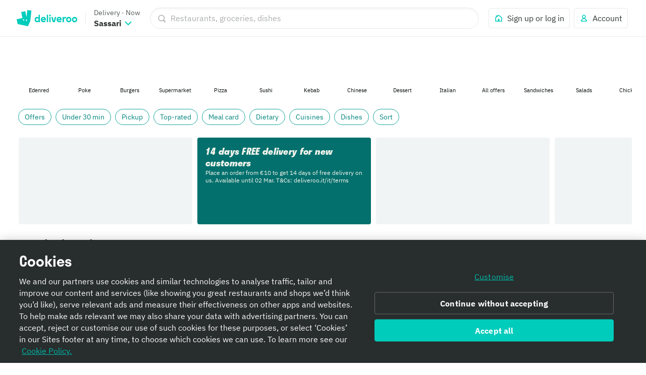

--- FILE ---
content_type: text/css
request_url: https://cwa.roocdn.com/_next/static/css/a264b7bb2bc8b386.css
body_size: 20142
content:
@media only screen and (max-width:539px){.UIStoryModal-8a17fea8f34dbe46{overflow:hidden;width:100%}.UIStoryModal-8a17fea8f34dbe46 body{height:100dvh;overflow-y:hidden;position:fixed;-webkit-overflow-scrolling:touch}.UIStoryModal-f79280474d70418b{visibility:hidden}}.UIStoryModal-5a6b9e6b6e956700{display:flex;width:100vw;background:#000;align-items:center;justify-content:center;box-sizing:border-box}@media only screen and (min-width:540px){.UIStoryModal-5a6b9e6b6e956700{height:75vh;max-height:720px;width:100%}}.UIStoryModal-460471cab0129938{-webkit-tap-highlight-color:rgba(0,0,0,0);-webkit-user-select:none;user-select:none}.UIStoryModal-460471cab0129938::selection{color:none;background:none}.UIStoryModal-460471cab0129938:focus{outline:none}.TooltipManager-51f5c355d3ae066a{position:fixed;z-index:100}.TooltipManager-75ef6096ae780fc1{position:relative}.TooltipManager-52419e0f1fbfab4a{display:flex;gap:4px;padding:4px 8px;width:max-content;min-width:200px;word-wrap:break-word;overflow-wrap:break-word}.TooltipManager-52419e0f1fbfab4a.TooltipManager-8c54cd90c270d5ec{max-width:calc(100vw - 48px)}.TooltipManager-52419e0f1fbfab4a.TooltipManager-9b30ffdb74630392{max-width:calc(100vw - 256px)}@media only screen and (min-width:540px){.TooltipManager-52419e0f1fbfab4a{max-width:476px}}.MobileBanner-99e2614e5b0899e7{transition-property:margin;transition-duration:.3s;z-index:1}.MobileBanner-99e2614e5b0899e7.MobileBanner-3028b07ff161e0e2{position:sticky;top:0;z-index:100}.MobileBanner-a0fdef7a87e685c5{background-color:#440063}.MobileBanner-c73c6692fdcf9cbc{cursor:pointer;display:block;padding:0;background:rgba(0,0,0,0);border:none;transition-property:box-shadow;transition-duration:.15s;transition-timing-function:ease-out;border-radius:4px}.MobileBanner-c73c6692fdcf9cbc:focus{outline:none}.MobileBanner-c73c6692fdcf9cbc:focus-visible{outline:none;border-color:rgba(0,0,0,0);box-shadow:0 0 0 2px #fff,0 0 0 4px #2e3333}.MobileBanner-175f51c53efda777{display:flex;align-items:center;padding:16px 12px}.MobileBanner-d1b41c82b1c35fad{flex:0 0 40px;margin-left:8px}[dir=rtl] .MobileBanner-d1b41c82b1c35fad{margin-left:0;margin-right:8px}.MobileBanner-5c9e2dc7ad48ca34{flex:1 1 auto;margin-left:12px;min-width:0;overflow:hidden}[dir=rtl] .MobileBanner-5c9e2dc7ad48ca34{margin-left:0;margin-right:12px}.MobileBanner-c5324fd89599884a{flex-shrink:0;margin-left:4px}[dir=rtl] .MobileBanner-c5324fd89599884a{margin-left:0;margin-right:4px}[data-dt-mode][data-dt-theme] .MobileBanner-a0fdef7a87e685c5{background-color:rgb(var(--color-background-plus-normal))}[data-dt-mode][data-dt-theme] .MobileBanner-c73c6692fdcf9cbc{color:rgb(var(--color-static-white))}@keyframes ReviewStars-5b51e362945b07fb{0%{transform:scale(1);opacity:1}25%{transform:scale(1.25)}50%{transform:scale(.95)}75%{transform:scale(1.08)}to{transform:scale(1)}}.ReviewStars-5c15449f8c75317b{display:flex;align-items:center}.ReviewStars-0b2da3a0313d22e5{position:relative;display:inline-flex}.ReviewStars-0b2da3a0313d22e5.ReviewStars-bd438cc3b91aa981 .ReviewStars-20ae9e6eca7917f5>*,.ReviewStars-0b2da3a0313d22e5.ReviewStars-bd438cc3b91aa981 .ReviewStars-a3e66e418ff705b6>*{animation-name:ReviewStars-5b51e362945b07fb;animation-duration:.5s;animation-timing-function:cubic-bezier(.785,.135,.15,.86);animation-fill-mode:both}.ReviewStars-0b2da3a0313d22e5.ReviewStars-bd438cc3b91aa981 .ReviewStars-20ae9e6eca7917f5>:first-of-type,.ReviewStars-0b2da3a0313d22e5.ReviewStars-bd438cc3b91aa981 .ReviewStars-a3e66e418ff705b6>:first-of-type{animation-delay:1.075s}.ReviewStars-0b2da3a0313d22e5.ReviewStars-bd438cc3b91aa981 .ReviewStars-20ae9e6eca7917f5>:nth-of-type(2),.ReviewStars-0b2da3a0313d22e5.ReviewStars-bd438cc3b91aa981 .ReviewStars-a3e66e418ff705b6>:nth-of-type(2){animation-delay:1.15s}.ReviewStars-0b2da3a0313d22e5.ReviewStars-bd438cc3b91aa981 .ReviewStars-20ae9e6eca7917f5>:nth-of-type(3),.ReviewStars-0b2da3a0313d22e5.ReviewStars-bd438cc3b91aa981 .ReviewStars-a3e66e418ff705b6>:nth-of-type(3){animation-delay:1.225s}.ReviewStars-0b2da3a0313d22e5.ReviewStars-bd438cc3b91aa981 .ReviewStars-20ae9e6eca7917f5>:nth-of-type(4),.ReviewStars-0b2da3a0313d22e5.ReviewStars-bd438cc3b91aa981 .ReviewStars-a3e66e418ff705b6>:nth-of-type(4){animation-delay:1.3s}.ReviewStars-0b2da3a0313d22e5.ReviewStars-bd438cc3b91aa981 .ReviewStars-20ae9e6eca7917f5>:nth-of-type(5),.ReviewStars-0b2da3a0313d22e5.ReviewStars-bd438cc3b91aa981 .ReviewStars-a3e66e418ff705b6>:nth-of-type(5){animation-delay:1.375s}.ReviewStars-20ae9e6eca7917f5{position:absolute;top:0;left:0;display:inline-flex;overflow:hidden;color:#fabe00}[dir=rtl] .ReviewStars-20ae9e6eca7917f5{left:auto;right:0}.ReviewStars-a3e66e418ff705b6{display:inline-flex;color:#fff;opacity:.5}[data-dt-mode][data-dt-theme] .ReviewStars-20ae9e6eca7917f5{color:rgb(var(--color-foreground-highlight-normal-on-neutral-intense))}[data-dt-mode][data-dt-theme] .ReviewStars-a3e66e418ff705b6{color:rgb(var(--color-foreground-neutral-subtle-on-elevation-base))}.AppBanner-0726e8a5fdc84d02{background-image:url(https://cwa.roocdn.com/_next/static/media/banner-bg-variant.3674b96d.svg);background-size:cover}.AppBanner-0726e8a5fdc84d02,.AppBanner-8525e69c753dc1ef{background-color:#00ccbc;background-repeat:no-repeat;background-position:50%}.AppBanner-8525e69c753dc1ef{flex:0 0 40px;height:40px;width:40px;background-image:url(https://cwa.roocdn.com/_next/static/media/roo-icon.11d93d54.svg);background-size:20px 22px;border-radius:8px}.AppBanner-736a35e7eb8a92fa{flex:1 1 auto;min-width:0}.AppBanner-f67ffca68ad857d8{display:flex;align-items:center}.AppBanner-31917a2069bce140{color:#fff;margin-left:4px;min-width:0;flex:1 1 auto;overflow:hidden;text-overflow:ellipsis;white-space:nowrap}[dir=rtl] .AppBanner-31917a2069bce140{margin-left:0;margin-right:4px}[data-dt-mode][data-dt-theme] .AppBanner-0726e8a5fdc84d02{background-color:rgb(var(--color-background-accent-intense))}[data-dt-mode][data-dt-theme] .AppBanner-8525e69c753dc1ef{background-color:rgb(var(--color-background-action-normal))}[data-dt-mode][data-dt-theme] .AppBanner-31917a2069bce140{color:rgb(var(--color-static-white))}@keyframes AppBanner-63807e7c028b02fd{0%{transform:scale(1);opacity:1}40%{transform:scale(.75);opacity:.5}70%{transform:scale(1.5);opacity:1}to{transform:scale(1)}}.AppBanner-01defea577058254{background-color:#440063;background-image:url(https://cwa.roocdn.com/_next/static/media/banner-bg.e6fee8c0.svg);background-size:auto 72px;background-repeat:repeat-x;background-position:50%}.AppBanner-a2e2ec3c5b5f2416{flex:0 0 40px;height:40px;width:40px;background-color:#00ccbc;background-image:url(https://cwa.roocdn.com/_next/static/media/roo-icon.11d93d54.svg);background-size:20px 22px;background-repeat:no-repeat;background-position:50%}.AppBanner-a2e2ec3c5b5f2416.AppBanner-53c37a1111666e6c{border-radius:40px}.AppBanner-a2e2ec3c5b5f2416.AppBanner-c5864d89db558d49{border-radius:8px}.AppBanner-edfaff42485fb906{flex:1 1 auto}.AppBanner-d69ae1b83167907a{display:flex}.AppBanner-f51317086c811499{display:flex;align-items:center}.AppBanner-c3af5605f56ae032{display:block;text-indent:-9999px;width:13px;height:12px;background-size:13px 12px;background-repeat:no-repeat;animation-name:AppBanner-63807e7c028b02fd;animation-duration:.4s;animation-timing-function:cubic-bezier(.785,.135,.15,.86);animation-fill-mode:both;margin-right:2px}[dir=rtl] .AppBanner-c3af5605f56ae032{margin-right:0;margin-left:2px}.AppBanner-c3af5605f56ae032:first-of-type{animation-delay:1.075s}.AppBanner-c3af5605f56ae032:nth-of-type(2){animation-delay:1.15s}.AppBanner-c3af5605f56ae032:nth-of-type(3){animation-delay:1.225s}.AppBanner-c3af5605f56ae032:nth-of-type(4){animation-delay:1.3s}.AppBanner-c3af5605f56ae032:nth-of-type(5){animation-delay:1.375s}.AppBanner-c3af5605f56ae032.AppBanner-25be37eb6a0636fb{background-image:url(https://cwa.roocdn.com/_next/static/media/star-full.15358cd0.svg)}.AppBanner-c3af5605f56ae032.AppBanner-abed64c43d673393{background-image:url(https://cwa.roocdn.com/_next/static/media/star-half.b5ce65a3.svg)}.AppBanner-c3af5605f56ae032.AppBanner-0cdccb5b8b28b234{background-image:url(https://cwa.roocdn.com/_next/static/media/star-empty.6b7a1d48.svg)}.AppBanner-cd09b0d9686477a0{color:hsla(0,0%,100%,.75);margin-left:4px}[dir=rtl] .AppBanner-cd09b0d9686477a0{margin-left:0;margin-right:4px}[data-dt-mode][data-dt-theme] .AppBanner-01defea577058254{background-color:rgb(var(--color-background-plus-normal))}[data-dt-mode][data-dt-theme] .AppBanner-a2e2ec3c5b5f2416{background-color:rgb(var(--color-background-action-normal))}[data-dt-mode][data-dt-theme] .AppBanner-cd09b0d9686477a0{color:rgba(var(--color-static-white),.75)}.AppBannerContainer-c54afd3a232200b8{position:sticky;top:0;z-index:100}.HomeFeedOverlays-3a2c9760aa45923c{position:fixed;bottom:10px;z-index:3;left:24px;right:24px}.HomeFeedOverlays-3a2c9760aa45923c .HomeFeedOverlays-fc4de72c537c9919{max-width:700px;margin:0 auto}@media only screen and (min-width:768px){.HomeFeedOverlays-3a2c9760aa45923c{left:311px;right:24px}[dir=rtl] .HomeFeedOverlays-3a2c9760aa45923c{right:311px;left:24px}}@media only screen and (min-width:960px){.HomeFeedOverlays-3a2c9760aa45923c{left:319px;right:32px}[dir=rtl] .HomeFeedOverlays-3a2c9760aa45923c{right:319px;left:32px}}@media only screen and (min-width:1440px){.HomeFeedOverlays-3a2c9760aa45923c{left:351px;right:64px}[dir=rtl] .HomeFeedOverlays-3a2c9760aa45923c{right:351px;left:64px}}.DeliveryTimeSwitcher-38dbc3b2717eb112{width:370px;height:49px;background-color:rgb(249.25,250,250);border-radius:24px;display:flex;align-items:center;justify-content:center;box-shadow:0 1px 4px rgba(0,0,0,.08);border:.5px solid #e8ebeb;padding:0;box-sizing:border-box}.DeliveryTimeSwitcher-8a9be84c96f6ba99{display:flex;width:100%;height:100%;padding:0;margin:0;box-sizing:border-box}.DeliveryTimeSwitcher-70130c4b18250a3f{flex:1;width:181px;height:41px;margin:4px;border-radius:64px;border:none;background-color:rgb(249.25,250,250);text-align:center;cursor:pointer;display:flex;flex-direction:column;justify-content:center;align-items:center;padding:0;position:relative;overflow:hidden;box-sizing:border-box}.DeliveryTimeSwitcher-70130c4b18250a3f:first-child{margin-right:0}[dir=rtl] .DeliveryTimeSwitcher-70130c4b18250a3f:first-child{margin-right:0;margin-left:0}.DeliveryTimeSwitcher-70130c4b18250a3f:last-child{margin-left:0}[dir=rtl] .DeliveryTimeSwitcher-70130c4b18250a3f:last-child{margin-left:0;margin-right:0}.DeliveryTimeSwitcher-70130c4b18250a3f.DeliveryTimeSwitcher-79f2a3016fc2bcdd{background-color:#fff;border:.5px solid #e8ebeb;box-shadow:0 1px 4px rgba(0,0,0,.08)}.DeliveryTimeSwitcher-70130c4b18250a3f.DeliveryTimeSwitcher-8581f640498a6099{cursor:not-allowed;opacity:.5}[data-dt-mode][data-dt-theme] .DeliveryTimeSwitcher-38dbc3b2717eb112{background-color:rgb(var(--color-background-neutral-muted));box-shadow:0 1px 4px rgba(var(--color-static-black),.08);border:.5px solid rgba(var(--color-static-black),.04)}[data-dt-mode][data-dt-theme] .DeliveryTimeSwitcher-70130c4b18250a3f{background-color:rgb(var(--color-background-neutral-muted))}[data-dt-mode][data-dt-theme] .DeliveryTimeSwitcher-70130c4b18250a3f.DeliveryTimeSwitcher-79f2a3016fc2bcdd{background-color:rgb(var(--color-background-elevation-base));border:.5px solid rgba(var(--color-static-black),.08);box-shadow:0 1px 4px rgba(var(--color-static-black),.12)}@keyframes HomeSummary-2e102aedf99db0c6{0%{opacity:0}to{opacity:1}}@keyframes HomeSummary-7cf9e185b0f6f7fe{0%{opacity:1}to{opacity:0}}@keyframes HomeSummary-c6fe47c361e3d288{0%{opacity:0;transform:translateY(4px)}to{opacity:1;transform:translateY(0)}}@keyframes HomeSummary-c62bed48e9aa08b4{0%{opacity:0;transform:scale(.9)}to{opacity:1;transform:scale(1)}}@keyframes HomeSummary-36666e9c6e6a7379{0%{opacity:1;transform:scale(1)}to{opacity:0;transform:scale(.9)}}@keyframes HomeSummary-70aef62248633a26{0%{transform:translateY(100vh);opacity:0}to{transform:translateY(0);opacity:1}}@keyframes HomeSummary-c89868676c221b84{0%,20%,40%,60%,80%,to{transition-timing-function:cubic-bezier(.215,.61,.355,1)}10%{transform:scaleX(1)}0%{transform:scale3d(.6,.6,.6)}20%{transform:scale3d(1.1,1.1,1.1)}40%{transform:scale3d(.9,.9,.9)}60%{transform:scale3d(1.03,1.03,1.03)}80%{transform:scale3d(.97,.97,.97)}to{opacity:1;transform:scaleX(1)}}@keyframes HomeSummary-42a2fe22d94fec67{0%{transform:rotate(0deg)}50%{transform:rotate(180deg)}to{transform:rotate(1turn)}}@keyframes HomeSummary-215221eca1c58d7e{0%{transform:scaleX(0);opacity:1}to{transform:scaleX(1);opacity:0}}@keyframes HomeSummary-403274be83799682{0%{transform:scale(0);opacity:1}50%{transform:scale(0);opacity:1}to{transform:scale(4);opacity:0}}@keyframes HomeSummary-b00b555a0d8cf0a7{0%{opacity:1}50%{opacity:.3}to{opacity:1}}@keyframes HomeSummary-6c49499f3443a020{0%{background-position:-936px 0}to{background-position:936px 0}}.HomeSummary-bd8d82488eede734{animation-name:HomeSummary-2e102aedf99db0c6;animation-duration:.5s;animation-iteration-count:1}@media only screen and (min-width:768px){.HomeSummary-bd8d82488eede734{padding:0 4px}}.HomeSummary-1b36ea64056bc6b2{display:flex;justify-content:space-between;align-items:center;margin-bottom:8px}.HomeSummary-1b36ea64056bc6b2.HomeSummary-8dbec693fc891c1b{display:none}@media only screen and (min-width:0)and (max-width:767px){.HomeSummary-1b36ea64056bc6b2{display:none}}.HomeSummary-0596e5632ca21b0c .HomeSummary-64f6ccb34bf750e1{align-self:end}@media only screen and (min-width:0)and (max-width:767px){.HomeSummary-64f6ccb34bf750e1{display:none}}.HomeSummary-8f905b6222972bce{display:flex;flex-direction:row;align-items:center;justify-content:space-between;padding:16px 0}@media only screen and (min-width:768px){.HomeSummary-8f905b6222972bce{padding-top:0}}.HomeSummary-5c9bfc832cf133d0{display:inline-flex;flex-direction:row;overflow:auto;white-space:nowrap;margin-right:16px;width:0;flex-grow:1}[dir=rtl] .HomeSummary-5c9bfc832cf133d0{margin-right:0;margin-left:16px}.HomeSummary-5c9bfc832cf133d0::-webkit-scrollbar{display:none}@media only screen and (min-width:0)and (max-width:767px){.HomeSummary-5c9bfc832cf133d0{margin-right:0}[dir=rtl] .HomeSummary-5c9bfc832cf133d0{margin-right:0;margin-left:0}}.HomeSummary-62aafaed001ba2a1{flex-direction:row;display:inline-flex;justify-content:center;align-self:baseline}@media only screen and (min-width:0)and (max-width:767px){.HomeSummary-62aafaed001ba2a1{display:none}}.HomeSummary-fecda7c56a96f3c8{justify-content:center;align-self:center;margin-right:8px}[dir=rtl] .HomeSummary-fecda7c56a96f3c8{margin-right:0;margin-left:8px}.AddressTooltip-0598e5ebb9f86892{width:262px}.AddressTooltip-c509895300e866a5{float:right}[dir=rtl] .AddressTooltip-c509895300e866a5{float:left}.HomeFiltersLogisticsControl-57b74d4890ce92ba{min-width:0}.HomeFiltersLogisticsControl-9755c0913550d961{display:flex;align-items:center}.HomeFiltersLogisticsControl-1f64b24d21a46d15{display:flex;flex-direction:column;flex:1 1 auto;min-width:0}.HomeFiltersLogisticsControl-67554401fd941975{display:flex;flex-flow:row nowrap;align-items:center;max-width:100%}.HomeFiltersLogisticsControl-67554401fd941975.HomeFiltersLogisticsControl-343f4c2088526ec5{justify-content:space-between}.HomeFiltersLogisticsControl-ca5727cee1c155cf{flex:0 1 auto;overflow:hidden;white-space:nowrap;text-overflow:ellipsis}.HomeFiltersLogisticsControl-084fbd892c40b294{width:calc(100vw - 251px)}@media only screen and (min-width:481px){.HomeFiltersLogisticsControl-084fbd892c40b294{width:unset;max-width:246px}}.HomeSummaryWithLogisticsControls-431bbf9bca4fdc25{padding:0 0 12px}@media only screen and (min-width:0)and (max-width:767px){.HomeSummaryWithLogisticsControls-431bbf9bca4fdc25{display:none}}.UIHeader-862c21bdcd03d9ac{border:1px solid rgba(0,0,0,.08);box-shadow:0 1px 4px 0 rgba(0,0,0,.08);border-radius:4px}.UIHeader-424ef4020c32042b{display:flex;flex-direction:column;justify-content:center;padding:16px;position:relative;background-image:var(--mobile-background-image);background-size:cover;background-repeat:no-repeat;margin-bottom:16px;min-height:188px}.UIHeader-424ef4020c32042b.UIHeader-acd83aa326f0938e{margin-bottom:50px}.UIHeader-424ef4020c32042b.UIHeader-862c21bdcd03d9ac{border-radius:0 0 4px 4px;border-top:0}@media only screen and (min-width:540px){.UIHeader-424ef4020c32042b{min-height:200px;padding:24px;background-image:var(--desktop-background-image)}}@media only screen and (max-width:539px){.UIHeader-424ef4020c32042b{justify-content:flex-start}}.UIHeader-f1b8e4e444f0de2d{padding:40px 0}@media only screen and (max-width:539px){.UIHeader-f1b8e4e444f0de2d{padding:8px 0}}.UIHeader-acd83aa326f0938e .UIHeader-7cc79019049d3ed5{padding-top:0}@media only screen and (min-width:540px){.UIHeader-7cc79019049d3ed5{max-width:70%}}@media only screen and (min-width:960px){.UIHeader-7cc79019049d3ed5{max-width:60%}}@media only screen and (min-width:1280px){.UIHeader-7cc79019049d3ed5{max-width:50%}}.UIHeader-8ffcc38a8cbc7506{max-width:50%}.UIHeader-0b6a421c74ec10bb{display:flex;position:absolute;width:85%;left:50%;bottom:0;transform:translate(-50%,50%);padding:16px}[dir=rtl] .UIHeader-0b6a421c74ec10bb{left:auto;right:50%;transform:translate(50%,50%)}@media only screen and (min-width:540px){.UIHeader-0b6a421c74ec10bb{width:auto}}.UIHeader-0b6a421c74ec10bb .UIHeader-69e017d80ef315ec,.UIHeader-0b6a421c74ec10bb .UIHeader-f596d164292d5a90{margin:auto}.UIHeader-0b6a421c74ec10bb .UIHeader-f596d164292d5a90>span{display:block}.UIHeader-0b6a421c74ec10bb .UIHeader-69e017d80ef315ec{padding-left:16px;width:100%}[dir=rtl] .UIHeader-0b6a421c74ec10bb .UIHeader-69e017d80ef315ec{padding-left:0;padding-right:16px}.UIRooBlockHeader-94e01846ee36c679{display:flex;flex-direction:column;justify-content:center;position:relative;margin-bottom:16px;border:1px solid rgba(0,0,0,.08);box-shadow:0 1px 4px 0 rgba(0,0,0,.08);border-radius:7px;width:100%}.HomeFeedHeader-d9e78133f3839b15{display:flex}@media only screen and (min-width:0)and (max-width:767px){.HomeFeedHeader-d9e78133f3839b15{display:none}}.HomeFeedHeader-b55ebbe9796238f8{position:relative;width:100%}.HomeFeedHeader-b55ebbe9796238f8.HomeFeedHeader-de3311d94f0dd187{margin-bottom:spacing(x-large)}.HomeFeedHeader-b55ebbe9796238f8 .HomeFeedHeader-21edd7b770aaa133{position:absolute;left:50%;bottom:0;transform:translate(-50%,50%);z-index:1}[dir=rtl] .HomeFeedHeader-b55ebbe9796238f8 .HomeFeedHeader-21edd7b770aaa133{left:auto;right:50%;transform:translate(50%,50%)}.HomeFeedTabs-a3694b07deee1d03{scrollbar-width:none;-ms-overflow-style:none;margin-inline-start:-16px;margin-inline-end:-16px}.HomeFeedTabs-a3694b07deee1d03 ::-webkit-scrollbar{display:none}.HomeFeedTabs-a3694b07deee1d03>div>button:first-child{margin-inline-start:16px}@media only screen and (min-width:768px){.HomeFeedTabs-a3694b07deee1d03{padding-bottom:24px;margin-inline-start:0;margin-inline-end:0}.HomeFeedTabs-a3694b07deee1d03>div>button:first-child{margin-inline-start:0}}@keyframes FilterTag-920f40c4dba67e16{0%{opacity:0}to{opacity:1}}@keyframes FilterTag-6c6de7e812129334{0%{opacity:1}to{opacity:0}}@keyframes FilterTag-275e8b33639edcf2{0%{opacity:0;transform:translateY(4px)}to{opacity:1;transform:translateY(0)}}@keyframes FilterTag-0a0c85e478b122e2{0%{opacity:0;transform:scale(.9)}to{opacity:1;transform:scale(1)}}@keyframes FilterTag-f0a0fb8d18ac5ab1{0%{opacity:1;transform:scale(1)}to{opacity:0;transform:scale(.9)}}@keyframes FilterTag-3b80227032f613df{0%{transform:translateY(100vh);opacity:0}to{transform:translateY(0);opacity:1}}@keyframes FilterTag-1d8edd9393347ca5{0%,20%,40%,60%,80%,to{transition-timing-function:cubic-bezier(.215,.61,.355,1)}10%{transform:scaleX(1)}0%{transform:scale3d(.6,.6,.6)}20%{transform:scale3d(1.1,1.1,1.1)}40%{transform:scale3d(.9,.9,.9)}60%{transform:scale3d(1.03,1.03,1.03)}80%{transform:scale3d(.97,.97,.97)}to{opacity:1;transform:scaleX(1)}}@keyframes FilterTag-4dda7c23c0bb63ef{0%{transform:rotate(0deg)}50%{transform:rotate(180deg)}to{transform:rotate(1turn)}}@keyframes FilterTag-08a7ca4fd38c7640{0%{transform:scaleX(0);opacity:1}to{transform:scaleX(1);opacity:0}}@keyframes FilterTag-6d9c473218686734{0%{transform:scale(0);opacity:1}50%{transform:scale(0);opacity:1}to{transform:scale(4);opacity:0}}@keyframes FilterTag-111bc4add536b625{0%{opacity:1}50%{opacity:.3}to{opacity:1}}@keyframes FilterTag-59201d56058e3451{0%{background-position:-936px 0}to{background-position:936px 0}}.FilterTag-9986b96ac911a4d0{padding:6px 12px;display:inline-flex;background-color:#00ccbc;box-sizing:border-box;border-radius:4px;text-transform:capitalize;will-change:transform;transform:translateZ(0);animation-name:FilterTag-0a0c85e478b122e2;animation-duration:.25s;animation-iteration-count:1;align-items:center}.FilterTag-74a860ade5fb67a2{cursor:pointer;outline:none;background:none;color:inherit;border:none;padding:0;font:inherit;transition-property:box-shadow;transition-duration:.15s;transition-timing-function:ease-out;border-radius:4px}.FilterTag-74a860ade5fb67a2:focus-visible{outline:none;border-color:rgba(0,0,0,0);box-shadow:0 0 0 2px #fff,0 0 0 4px #2e3333}.FilterTag-f8a6cfad4927320d{width:120px}.__theme-plus .FilterTag-9986b96ac911a4d0{background:#390080}[data-dt-mode][data-dt-theme] .FilterTag-9986b96ac911a4d0{background-color:rgb(var(--color-background-action-normal))}@keyframes HomeFeedSummary-f7aaf8122b960eaa{0%{opacity:0}to{opacity:1}}@keyframes HomeFeedSummary-37f4bf9b31073ac5{0%{opacity:1}to{opacity:0}}@keyframes HomeFeedSummary-e4cf9b64432c4169{0%{opacity:0;transform:translateY(4px)}to{opacity:1;transform:translateY(0)}}@keyframes HomeFeedSummary-33ec356aa36a50a5{0%{opacity:0;transform:scale(.9)}to{opacity:1;transform:scale(1)}}@keyframes HomeFeedSummary-d25e82ac29e63fc6{0%{opacity:1;transform:scale(1)}to{opacity:0;transform:scale(.9)}}@keyframes HomeFeedSummary-22fcd9e328f3bcf6{0%{transform:translateY(100vh);opacity:0}to{transform:translateY(0);opacity:1}}@keyframes HomeFeedSummary-fe1a1af4c4388deb{0%,20%,40%,60%,80%,to{transition-timing-function:cubic-bezier(.215,.61,.355,1)}10%{transform:scaleX(1)}0%{transform:scale3d(.6,.6,.6)}20%{transform:scale3d(1.1,1.1,1.1)}40%{transform:scale3d(.9,.9,.9)}60%{transform:scale3d(1.03,1.03,1.03)}80%{transform:scale3d(.97,.97,.97)}to{opacity:1;transform:scaleX(1)}}@keyframes HomeFeedSummary-17f100a53ea4bc7c{0%{transform:rotate(0deg)}50%{transform:rotate(180deg)}to{transform:rotate(1turn)}}@keyframes HomeFeedSummary-e7724483439db361{0%{transform:scaleX(0);opacity:1}to{transform:scaleX(1);opacity:0}}@keyframes HomeFeedSummary-af947dc90e5d2d27{0%{transform:scale(0);opacity:1}50%{transform:scale(0);opacity:1}to{transform:scale(4);opacity:0}}@keyframes HomeFeedSummary-aafce7fd8637194f{0%{opacity:1}50%{opacity:.3}to{opacity:1}}@keyframes HomeFeedSummary-45f0c53d6adfb9a5{0%{background-position:-936px 0}to{background-position:936px 0}}.HomeFeedSummary-7ddc945cb08f22db{display:flex;flex-direction:row;align-items:center;justify-content:space-between;padding-bottom:8px;margin-top:24px}@media only screen and (min-width:768px){.HomeFeedSummary-7ddc945cb08f22db{padding-top:0}}.HomeFeedSummary-2031cfa97fe2bae0{margin-top:-24px}@media only screen and (min-width:0)and (max-width:767px){.HomeFeedSummary-2031cfa97fe2bae0{margin-top:0}}.HomeFeedSummary-a05242b91f220441{display:inline-flex;flex-direction:row;overflow:auto;white-space:nowrap;margin-right:16px;width:0;flex-grow:1}[dir=rtl] .HomeFeedSummary-a05242b91f220441{margin-right:0;margin-left:16px}.HomeFeedSummary-a05242b91f220441::-webkit-scrollbar{display:none}@media only screen and (min-width:0)and (max-width:767px){.HomeFeedSummary-a05242b91f220441{margin-right:0}[dir=rtl] .HomeFeedSummary-a05242b91f220441{margin-right:0;margin-left:0}}@keyframes ChallengeProgress-f0098c48dbf5fbf3{0%{transform:scale(0)}40%{transform:scale(1.2)}70%{transform:scale(1.1)}to{transform:scale(1)}}@keyframes ChallengeProgress-9c6c23e22bb66aec{0%{transform:scale(1)}50%{transform:scale(1.2)}to{transform:scale(1)}}.ChallengeProgress-e0379263ba46aca5{border:2px solid #acf7fa;border-radius:100px;background:#003039;box-sizing:border-box;height:40px;display:flex;justify-content:space-around}.ChallengeProgress-eaf570002c167df2{width:78px}.ChallengeProgress-9e671f052ebae2d6{width:117px}.ChallengeProgress-360acdb42f4609d0{width:156px}.ChallengeProgress-d49bfc10d383d48b{width:190px}.ChallengeProgress-293d56eee4466877{width:221px}.ChallengeProgress-3548be133a90515a{align-items:center;flex:1;display:flex}.ChallengeProgress-3548be133a90515a .ChallengeProgress-7f3b67e632646ba4,.ChallengeProgress-3548be133a90515a .ChallengeProgress-96c57f1a21bf6128{flex:1;display:flex}.ChallengeProgress-3548be133a90515a .ChallengeProgress-7f3b67e632646ba4{position:absolute}.ChallengeProgress-211bbc86b1720b27{margin:3px;width:18px}.ChallengeProgress-da889b4cb0341d5c{flex:1;display:flex;position:relative;color:#acf7fa;margin-left:9px}[dir=rtl] .ChallengeProgress-da889b4cb0341d5c{margin-left:0;margin-right:9px}.ChallengeProgress-da889b4cb0341d5c:first-child{margin-left:16px}[dir=rtl] .ChallengeProgress-da889b4cb0341d5c:first-child{margin-left:0;margin-right:16px}.ChallengeProgress-da889b4cb0341d5c:last-child{margin-right:16px}[dir=rtl] .ChallengeProgress-da889b4cb0341d5c:last-child{margin-right:0;margin-left:16px}.ChallengeProgress-da889b4cb0341d5c.ChallengeProgress-5978d0c7101f40bc{animation-name:ChallengeProgress-f0098c48dbf5fbf3;animation-duration:1s;animation-timing-function:ease;animation-fill-mode:both}.ChallengeProgress-da889b4cb0341d5c.ChallengeProgress-5978d0c7101f40bc:first-of-type{animation-delay:1.6s}.ChallengeProgress-da889b4cb0341d5c.ChallengeProgress-5978d0c7101f40bc:nth-of-type(2){animation-delay:2.2s}.ChallengeProgress-da889b4cb0341d5c.ChallengeProgress-5978d0c7101f40bc:nth-of-type(3){animation-delay:2.8s}.ChallengeProgress-da889b4cb0341d5c.ChallengeProgress-5978d0c7101f40bc:nth-of-type(4){animation-delay:3.4s}.ChallengeProgress-da889b4cb0341d5c.ChallengeProgress-5978d0c7101f40bc:nth-of-type(5){animation-delay:4s}.ChallengeProgress-da889b4cb0341d5c.ChallengeProgress-5978d0c7101f40bc.ChallengeProgress-368f70151ffaf8c4{animation-delay:0s;animation-name:ChallengeProgress-9c6c23e22bb66aec;animation-iteration-count:infinite}.SteppedChallengeProgress-cf612887ccf1a04d{box-sizing:border-box;height:auto;width:auto;display:flex;justify-content:space-around}.SteppedChallengeProgress-42986e32e3e3b2a0{align-items:center;flex:1;display:flex}.SteppedChallengeProgress-3e39de9e81a32658{background-repeat:no-repeat;text-align:center;padding-right:4px;background-size:contain}[dir=rtl] .SteppedChallengeProgress-3e39de9e81a32658{padding-right:0;padding-left:4px}.SteppedChallengeProgress-3e39de9e81a32658.SteppedChallengeProgress-77aeb53119c43adc{height:52px;width:47px;background-image:url(https://cwa.roocdn.com/_next/static/media/stepped-challenge-hexagon.5581d65a.svg)}.SteppedChallengeProgress-3e39de9e81a32658.SteppedChallengeProgress-b5f02701dbe54526{height:60px;width:54px;background-image:url(https://cwa.roocdn.com/_next/static/media/stepped-highlighted-hexagon.1e0b83e5.svg)}.SteppedChallengeProgress-980fa918c63ac19a{height:100%;padding:0;margin:0;display:flex;align-items:center;justify-content:center}.ChallengePreviewModal-51da19756af5ae64{background:radial-gradient(95% 95% at 50% 60%,#056273 0,#002026 100%);overflow:visible;padding-top:32px;border-radius:8px 8px 0 0}@media only screen and (min-width:540px){.ChallengePreviewModal-51da19756af5ae64{border-radius:8px}}.ChallengePreviewModal-70cfd611a1a1a398{background-image:url(https://cwa.roocdn.com/_next/static/media/particles-mobile.6aa62264.svg);background-repeat:no-repeat;background-position:top;background-size:90%}@media only screen and (min-width:540px){.ChallengePreviewModal-70cfd611a1a1a398{background-image:url(https://cwa.roocdn.com/_next/static/media/particles.9b6c3509.svg)}}.ChallengePreviewModal-f16f40b96eb68352{display:flex;flex-direction:column;align-items:center;text-align:center}.ChallengePreviewModal-e73fda931611522e{height:64px;width:64px;border-radius:32px;position:absolute;display:block;top:-32px}.ChallengePreviewModal-cff076f07ff5a940{position:absolute;display:block;top:-20px}.ChallengePreviewModal-b5778ab55db93a85{position:absolute;display:block;top:-26px}.ChallengePreviewModal-2844ff20344618a9{display:block;position:absolute;top:8px;right:8px;background:none;border:none;cursor:pointer;outline:none;padding:0;transition-property:box-shadow;transition-duration:.15s;transition-timing-function:ease-out;border-radius:4px}[dir=rtl] .ChallengePreviewModal-2844ff20344618a9{right:auto;left:8px}@media only screen and (min-width:540px){.ChallengePreviewModal-2844ff20344618a9{top:16px;right:16px}[dir=rtl] .ChallengePreviewModal-2844ff20344618a9{right:auto;left:16px}}.ChallengePreviewModal-2844ff20344618a9:focus{outline:none;box-shadow:0 0 0 3px rgba(0,204,188,.3)}.ChallengePreviewModal-2844ff20344618a9:focus-visible{outline:none;border-color:rgba(0,0,0,0);box-shadow:0 0 0 2px #2e3333,0 0 0 4px #fff}.ChallengePreviewModal-dc692afe02f7f054{padding:24px}.ChallengesDetailsModal-aa65f7b13fe1e5b6{display:block;position:absolute;top:16px;right:16px;background:none;border:none;cursor:pointer;outline:none;padding:0;color:#00ccbc;transition-property:box-shadow;transition-duration:.15s;transition-timing-function:ease-out;border-radius:4px}[dir=rtl] .ChallengesDetailsModal-aa65f7b13fe1e5b6{right:auto;left:16px}.ChallengesDetailsModal-aa65f7b13fe1e5b6:focus{outline:none;box-shadow:0 0 0 3px rgba(0,204,188,.3)}.ChallengesDetailsModal-aa65f7b13fe1e5b6:focus-visible{outline:none;border-color:rgba(0,0,0,0);box-shadow:0 0 0 2px #2e3333,0 0 0 4px #fff}.ChallengesDetailsModal-2aa84badcf215d04{padding:16px 16px 8px}@media only screen and (min-width:540px){.ChallengesDetailsModal-2aa84badcf215d04{padding:24px 24px 16px}}.ChallengesDetailsModal-ea135565572c5763{list-style:disc;padding-left:24px}[dir=rtl] .ChallengesDetailsModal-ea135565572c5763{padding-left:0;padding-right:24px}.ChallengesDetailsModal-ea135565572c5763 li{padding-bottom:4px}[data-dt-mode][data-dt-theme] .ChallengesDetailsModal-aa65f7b13fe1e5b6{color:rgb(var(--color-foreground-action-subtle-on-elevation-base))}[data-dt-mode][data-dt-theme] .ChallengesDetailsModal-ea135565572c5763{color:rgb(var(--color-foreground-neutral-normal-on-elevation-base))}.ChallengesModal-ce390ae59a4d39df{background:#fff;border-radius:12px 12px 0 0}@media only screen and (min-width:540px){.ChallengesModal-ce390ae59a4d39df{border-radius:12px}}.ChallengesModal-ab39ba72b1d2fe0e{background-image:url(https://cwa.roocdn.com/_next/static/media/challenges-rectangle.0c624cc3.svg);background-repeat:no-repeat;background-size:100%;background-position:top;display:flex}.ChallengesModal-ab39ba72b1d2fe0e:before{content:"";padding-top:35.18%}.ChallengesModal-6c7682199f11861b{margin-bottom:auto;margin-top:auto;flex-grow:1;text-align:center}.ChallengesModal-6c7682199f11861b .ChallengesModal-110f797a56a35de6{height:64px;width:64px;border-radius:32px;position:absolute;display:block;top:-32px}.ChallengesModal-6c7682199f11861b .ChallengesModal-07b65d2a5a2dad56{position:absolute;display:block;top:-20px}.ChallengesModal-6c7682199f11861b .ChallengesModal-bd3bfbbe3b7ab8a0{position:absolute;display:block;top:-26px}.ChallengesModal-c3f215bc91912826{text-align:center}.ChallengesModal-78960c7c9ea9666c,.ChallengesModal-c3f215bc91912826{display:flex;flex-direction:column;align-items:center}.ChallengesModal-6e75f2eeb87e3994{padding:0 16px 16px}.ChallengesModal-aabc02b62b93e580{position:absolute;top:8px;right:8px;background:none;border:none;cursor:pointer;outline:none;padding:0;display:block;transition-property:box-shadow;transition-duration:.15s;transition-timing-function:ease-out;border-radius:4px}[dir=rtl] .ChallengesModal-aabc02b62b93e580{right:auto;left:8px}@media only screen and (min-width:540px){.ChallengesModal-aabc02b62b93e580{top:16px;right:16px}[dir=rtl] .ChallengesModal-aabc02b62b93e580{right:auto;left:16px}}.ChallengesModal-aabc02b62b93e580:focus-visible{outline:none;border-color:rgba(0,0,0,0);box-shadow:0 0 0 2px #2e3333,0 0 0 4px #fff}[data-dt-mode][data-dt-theme] .ChallengesModal-ce390ae59a4d39df{background:rgb(var(--color-background-elevation-base))}.UIModalImage-f29e1955cc8b30e2{position:relative;display:flex;border-radius:90px;overflow:hidden}.UIModalImage-f29e1955cc8b30e2.UIModalImage-3ff8f712369a647a{height:28px;width:28px;flex:0 0 28px}.UIModalImage-f29e1955cc8b30e2.UIModalImage-53d28f3b3b65f919{height:48px;width:48px;flex:0 0 48px}.UIModalImage-f29e1955cc8b30e2.UIModalImage-24c781044f87592f{height:64px;width:64px;flex:0 0 64px}.UIModalImage-f29e1955cc8b30e2.UIModalImage-0cfe12343a60594c{height:88px;width:88px;flex:0 0 88px}.UIModalImage-f29e1955cc8b30e2.UIModalImage-e9b984fff4014497{height:120px;width:120px;flex:0 0 120px}.UIModalImage-f29e1955cc8b30e2.UIModalImage-999fd5316f820a5f{border:1px solid rgba(0,0,0,.08)}.UIPlusFullScreenModal-aaac1ed1211b659b{width:184px;height:40px;background-image:url(https://cwa.roocdn.com/_next/static/media/deliveroo-plus-rebrand.51266206.svg);background-position:50%;background-repeat:no-repeat;background-size:contain;flex-grow:1}.UIPlusFullScreenModal-4825f33787ac5090{position:fixed;width:100vw;height:100vh;top:0;left:0;overflow:hidden;background:rgba(0,0,0,.5);display:flex;justify-content:center;align-items:center;opacity:0;transition:opacity .2s linear}[dir=rtl] .UIPlusFullScreenModal-4825f33787ac5090{left:auto;right:0}.UIPlusFullScreenModal-4825f33787ac5090.UIPlusFullScreenModal-f1a438b14ee40770{opacity:1}@media only screen and (max-width:539px){.UIPlusFullScreenModal-4825f33787ac5090.UIPlusFullScreenModal-04af9d5f65987721{display:block}}.UIPlusFullScreenModal-d4d0ecf2b57a0bed{margin:16px;outline:none;display:flex;flex-basis:560px}@media only screen and (min-width:540px){.UIPlusFullScreenModal-d4d0ecf2b57a0bed{max-height:calc(100% - 64px);margin:32px}}@media only screen and (max-width:539px){.UIPlusFullScreenModal-04af9d5f65987721 .UIPlusFullScreenModal-d4d0ecf2b57a0bed{margin:0}}.UIPlusFullScreenModal-0f85b4571ae6f7a4{background:#651ecb;border-radius:3px;width:100%;display:flex;flex-direction:column;position:relative;opacity:0;text-align:center;transform:scale3d(.9,.9,1);transition:transform .3s ease,opacity .3s ease;transition-delay:.2s}.UIPlusFullScreenModal-f1a438b14ee40770 .UIPlusFullScreenModal-0f85b4571ae6f7a4{opacity:1;transform:scaleX(1)}@media only screen and (max-width:539px){.UIPlusFullScreenModal-04af9d5f65987721 .UIPlusFullScreenModal-0f85b4571ae6f7a4{opacity:0;transform:translate3d(0,100px,0);transition:transform .2s ease,opacity .2s ease;transition-delay:.1s}.UIPlusFullScreenModal-f1a438b14ee40770 .UIPlusFullScreenModal-04af9d5f65987721 .UIPlusFullScreenModal-0f85b4571ae6f7a4{opacity:1;transform:translateZ(0)}.UIPlusFullScreenModal-04af9d5f65987721 .UIPlusFullScreenModal-0f85b4571ae6f7a4{border-radius:0;position:fixed;height:100%;top:0}}.UIPlusFullScreenModal-5714f595ba6de9cb{flex-grow:1;flex-direction:column;overflow-x:hidden;-webkit-overflow-scrolling:touch;display:flex;padding:16px;height:100%;width:100%;box-sizing:border-box}@media only screen and (min-width:540px){.UIPlusFullScreenModal-5714f595ba6de9cb{padding:24px}}.UIPlusFullScreenModal-5714f595ba6de9cb .UIPlusFullScreenModal-75bf4b39e75fd1ca{display:flex;align-items:center;flex:0 1 auto;flex-direction:column;margin:auto 0}.UIPlusFullScreenModal-2108916070dae356{display:flex;flex-direction:column;flex-shrink:0;padding:16px;gap:8px;border-bottom-left-radius:3px;border-bottom-right-radius:3px;box-shadow:0 -1px 4px 0 rgba(0,0,0,.08);z-index:1}@media only screen and (min-width:540px){.UIPlusFullScreenModal-2108916070dae356{padding:24px}}.UIPlusFullScreenModal-f8359431ac777763{flex-shrink:0;padding:24px 24px 16px;display:flex;align-items:center;justify-content:space-between;border-bottom:1px solid rgba(0,0,0,0);border-top-left-radius:3px;border-top-right-radius:3px;z-index:1}.UIPlusFullScreenModal-20d953f3e434ef72{flex-shrink:0;width:24px;height:24px}.UIPlusFullScreenModal-2bc040f757e30411{border:none;padding:0;background:none;outline:none;cursor:pointer;transition-property:box-shadow;transition-duration:.15s;transition-timing-function:ease-out;border-radius:4px}.UIPlusFullScreenModal-2bc040f757e30411:focus{outline:none;box-shadow:0 0 0 3px rgba(0,204,188,.3)}.UIPlusFullScreenModal-2bc040f757e30411:focus-visible{outline:none;border-color:rgba(0,0,0,0);box-shadow:0 0 0 2px #2e3333,0 0 0 4px #fff}.UIPlusFullScreenModal-bf0e0ce7ba810c99{position:absolute;left:0;top:0;width:100%;height:100%;background:none;border:none}[dir=rtl] .UIPlusFullScreenModal-bf0e0ce7ba810c99{left:auto;right:0}.UIPlusFullScreenModal-e72f8bbd16fa3082{padding:0 32px}.__theme-plus .UIPlusFullScreenModal-0f85b4571ae6f7a4{background:#390080}[data-dt-mode][data-dt-theme] .UIPlusFullScreenModal-0f85b4571ae6f7a4{background:rgb(var(--color-background-plus-normal))}.PlusModalHeader-840309422a494fb5{position:relative;display:flex;flex-direction:column;justify-content:center;align-items:center;flex:1 0 auto;min-height:158px;background:#651ecb}@media only screen and (min-width:540px){.PlusModalHeader-840309422a494fb5{min-height:100px}}.PlusModalHeader-2d3e96f0054b35bc{margin-top:24px}.PlusModalHeader-c865a8c1a4fb6630{height:107px;width:107px}.PlusModalHeader-792f51e1d7d7e1ca{width:170px;height:35px;background-image:url(https://cwa.roocdn.com/_next/static/media/deliveroo-plus-rebrand.51266206.svg);background-position:50%;background-repeat:no-repeat;background-size:contain}.PlusModalHeader-18d024a5eebce6ed .PlusModalHeader-792f51e1d7d7e1ca{margin-bottom:24px}.PlusModalHeader-318dcfa026af7d4e,.PlusModalHeader-466d1f950cffe9f0{position:absolute;top:50%;transform:translateY(-50%)}.PlusModalHeader-18d024a5eebce6ed .PlusModalHeader-318dcfa026af7d4e,.PlusModalHeader-18d024a5eebce6ed .PlusModalHeader-466d1f950cffe9f0{top:24px;transform:none}.PlusModalHeader-318dcfa026af7d4e{left:24px}[dir=rtl] .PlusModalHeader-318dcfa026af7d4e{left:auto;right:24px}.PlusModalHeader-466d1f950cffe9f0{right:24px}[dir=rtl] .PlusModalHeader-466d1f950cffe9f0{right:auto;left:24px}.PlusModalHeader-2ba22d0647875d30{display:flex;justify-content:center;align-items:center;width:40px;height:40px;border-radius:20px;background:#fff}.PlusModalHeader-2ba22d0647875d30:hover{background:rgb(224.2,210,244.6)}.__theme-plus .PlusModalHeader-840309422a494fb5{background:#390080}.__theme-plus .PlusModalHeader-2ba22d0647875d30:hover{background:rgb(224.2,210,244.6)}.PlusModal-d3a7c01eb767f47d{display:flex;flex-direction:column;flex:1 1 auto;overflow:hidden;border-radius:3px}.PlusModal-547275d28339e56e{flex:0 1 auto;padding:24px;overflow-y:auto}.PlusModal-8d82ebcd0c4f532e{flex:1 0 auto}.HomeFeedPopup-86627852ae8b6559{text-align:center}.HomeFeedPopup-3f2a6766fa1e4b52{position:relative;width:120px;height:120px;margin:0 auto}@media only screen and (max-width:959px){.HomeFeedPopup-6e09b1fa6469c800{text-align:center}}.UIMerchandisingModal-3c2cdd11069602d2{padding:16px}.UIMerchandisingModal-ed9978651f2fb9f6{max-width:70%}@media only screen and (min-width:540px){.UIMerchandisingModal-ed9978651f2fb9f6{max-width:65%}}.UIMerchandisingModal-ed9978651f2fb9f6 span{display:block}.UIMerchandisingModal-8d29d1e8b9ba7dff{background-image:var(--mobile-background-image);background-size:cover;background-repeat:no-repeat}@media only screen and (min-width:540px){.UIMerchandisingModal-8d29d1e8b9ba7dff{background-image:var(--desktop-background-image)}}.DeliverooPlusLogo-0c60b7438f5efc1e{display:flex;flex-flow:row nowrap;justify-content:center;align-items:center;margin:24px 0}.DeliverooPlusLogo-0c60b7438f5efc1e.DeliverooPlusLogo-f4a311413d8a3a04{margin:24px 0}@media only screen and (min-width:540px){.DeliverooPlusLogo-0c60b7438f5efc1e.DeliverooPlusLogo-f4a311413d8a3a04{margin:8px 0 56px}}.DeliverooPlusLogo-739491b84a18a953{width:205px;height:45px;background-image:url(https://cwa.roocdn.com/_next/static/media/deliveroo-plus.51266206.svg);background-position:50%;background-repeat:no-repeat;background-size:contain;text-indent:-9999px}@media only screen and (min-width:540px){.DeliverooPlusLogo-739491b84a18a953{width:349px;height:76px}}.DeliverooPlusLogo-f4a311413d8a3a04 .DeliverooPlusLogo-739491b84a18a953{width:108px;height:144px;background-image:url(https://cwa.roocdn.com/_next/static/media/deliveroo-plus-rebrand-compact.7e9d2ec6.svg)}@media only screen and (max-width:539px){.DeliverooPlusLogo-f4a311413d8a3a04 .DeliverooPlusLogo-739491b84a18a953{width:67px;height:80px}}.DeliverooPlusLogo-e7e7bcc5f233c66a{width:64px;height:40px;background-image:url(https://cwa.roocdn.com/_next/static/media/amazon-prime-compact.63490d50.svg);background-position:50%;background-repeat:no-repeat;background-size:contain}@media only screen and (min-width:540px){.DeliverooPlusLogo-e7e7bcc5f233c66a{width:120px;height:75px}}.DeliverooPlusLogo-ca214aef056abbfd{align-self:stretch;border:1px solid #fff;margin:0 32px}@media only screen and (min-width:540px){.DeliverooPlusLogo-ca214aef056abbfd{margin:0 48px}}.HomeFeedUIPlusInviteModal-22e3526c4ab28f6c{position:relative;border-radius:16px;overflow:hidden;background:#fff}.HomeFeedUIPlusInviteModal-6b05bd18efc24655{position:absolute;top:8px;right:8px;padding:8px;z-index:1;border:none;border-radius:50%;aspect-ratio:1/1;cursor:pointer;background-color:#fff}[dir=rtl] .HomeFeedUIPlusInviteModal-6b05bd18efc24655{right:auto;left:8px}.HomeFeedUIPlusInviteModal-c523d924fc96467e{width:100%;max-height:calc(100vh - 128px);position:relative;overflow:hidden}.HomeFeedUIPlusInviteModal-c523d924fc96467e:before{float:left;padding-top:177.77%;content:""}[dir=rtl] .HomeFeedUIPlusInviteModal-c523d924fc96467e:before{float:right}.HomeFeedUIPlusInviteModal-a624c408dcdb7da1{max-width:200px;height:auto}.HomeFeedUIPlusInviteModal-9e3a3f54e332b4b9{position:absolute;box-sizing:border-box;padding:32px 16px;height:100%;display:flex;justify-content:space-between;align-items:center;flex-direction:column;overflow:auto}.HomeFeedUIPlusInviteModal-694dbfdfd2fa9cbc{position:absolute;width:100%}.HomeFeedUIPlusInviteModal-694dbfdfd2fa9cbc>video{object-fit:cover}.HomeFeedUIPlusInviteModal-d14dd2a3c6fec8c9{width:70%}[data-dt-mode][data-dt-theme] .HomeFeedUIPlusInviteModal-22e3526c4ab28f6c{background:rgb(var(--color-background-elevation-base))}[data-dt-mode][data-dt-theme] .HomeFeedUIPlusInviteModal-6b05bd18efc24655{background-color:rgb(var(--color-background-elevation-base))}.UIPromotionalModal-fb3efe383691b34e{padding:60px 16px 16px;display:flex;align-items:center;flex-direction:column}.UIPromotionalModal-2bd68dfb56ed297f{display:flex;flex-direction:column;padding:16px 24px 0}.UIPromotionalModal-2bc5081204ccaf3d{top:-50px;position:absolute}.UIPromotionalModal-63a618a11adc15f2{top:12px;right:12px;position:absolute}[dir=rtl] .UIPromotionalModal-63a618a11adc15f2{right:auto;left:12px}.UIRooBlockModal-b22ed14e5a0cf49a{border-bottom-left-radius:3px;border-bottom-right-radius:3px;overflow:hidden}.PickupShowcaseBanner-c82395d954b20423{box-shadow:0 1px 4px rgba(0,0,0,.08),0 0 0 1px rgba(0,0,0,.04);padding:16px;border-radius:3px}.PickupShowcaseBanner-c82395d954b20423:not(.PickupShowcaseBanner-c6413b319c9d4bdb){background:#fff url(https://cwa.roocdn.com/_next/static/media/background.86a4eb92.svg) no-repeat top}.PickupShowcaseBanner-de7ca548a5fff4ba{width:40px;height:40px}@keyframes ResultsSummaryError-1c86d09220aca974{0%{opacity:0}to{opacity:1}}@keyframes ResultsSummaryError-daf589efb37e4cea{0%{opacity:1}to{opacity:0}}@keyframes ResultsSummaryError-b8d49183ab247db9{0%{opacity:0;transform:translateY(4px)}to{opacity:1;transform:translateY(0)}}@keyframes ResultsSummaryError-1264bd9181a52f49{0%{opacity:0;transform:scale(.9)}to{opacity:1;transform:scale(1)}}@keyframes ResultsSummaryError-39be49d8046a1bf7{0%{opacity:1;transform:scale(1)}to{opacity:0;transform:scale(.9)}}@keyframes ResultsSummaryError-0f6de093c33d8ef7{0%{transform:translateY(100vh);opacity:0}to{transform:translateY(0);opacity:1}}@keyframes ResultsSummaryError-21aeef507eb8d745{0%,20%,40%,60%,80%,to{transition-timing-function:cubic-bezier(.215,.61,.355,1)}10%{transform:scaleX(1)}0%{transform:scale3d(.6,.6,.6)}20%{transform:scale3d(1.1,1.1,1.1)}40%{transform:scale3d(.9,.9,.9)}60%{transform:scale3d(1.03,1.03,1.03)}80%{transform:scale3d(.97,.97,.97)}to{opacity:1;transform:scaleX(1)}}@keyframes ResultsSummaryError-ad53c809e8608f1b{0%{transform:rotate(0deg)}50%{transform:rotate(180deg)}to{transform:rotate(1turn)}}@keyframes ResultsSummaryError-3f3d0b32ba661acd{0%{transform:scaleX(0);opacity:1}to{transform:scaleX(1);opacity:0}}@keyframes ResultsSummaryError-683404b0cdd0d349{0%{transform:scale(0);opacity:1}50%{transform:scale(0);opacity:1}to{transform:scale(4);opacity:0}}@keyframes ResultsSummaryError-d0f92a9618265e11{0%{opacity:1}50%{opacity:.3}to{opacity:1}}@keyframes ResultsSummaryError-146f46c8d10f0dd1{0%{background-position:-936px 0}to{background-position:936px 0}}.ResultsSummaryError-3c6ef7216b4b4edf{display:flex;flex:1 1 100%;flex-direction:column;align-items:center;background:rgb(249.25,250,250);border-radius:3px;padding:24px;text-align:center;margin-top:24px}.ResultsSummaryError-0510ea179e9cd783{margin-top:0;background:#fff}.ResultsSummaryError-c306ebb39ed7ec55{position:relative;display:flex;height:88px;width:88px;flex:0 0 88px}.ResultsSummaryError-c306ebb39ed7ec55.ResultsSummaryError-e770d16608bde21b{height:341px;width:341px;flex:none}[data-dt-mode][data-dt-theme] .ResultsSummaryError-0510ea179e9cd783,[data-dt-mode][data-dt-theme] .ResultsSummaryError-3c6ef7216b4b4edf{background:rgb(var(--color-background-elevation-base))}.HomeFeedUIMerchandisingCard-9569319eb6346f03{border:1px solid rgba(0,0,0,.08);border-radius:4px;box-shadow:0 1px 4px 0 rgba(0,0,0,.08);display:block;margin:0 auto 4px;max-width:1280px;overflow:hidden;position:relative;text-decoration:none;transition-property:box-shadow;transition-duration:.15s;transition-timing-function:ease-out}.HomeFeedUIMerchandisingCard-9569319eb6346f03.HomeFeedUIMerchandisingCard-07e3e8ce8d5b5eb5{display:flex;background-image:var(--mobile-background-image);background-size:cover;background-repeat:no-repeat;min-height:500px}@media only screen and (max-width:539px){.HomeFeedUIMerchandisingCard-9569319eb6346f03.HomeFeedUIMerchandisingCard-07e3e8ce8d5b5eb5{padding-top:8px}}.HomeFeedUIMerchandisingCard-9569319eb6346f03:focus-visible{outline:none;border-color:rgba(0,0,0,0);box-shadow:0 0 0 2px #fff,0 0 0 4px #2e3333}@media only screen and (min-width:540px){.HomeFeedUIMerchandisingCard-9569319eb6346f03{display:grid;grid-template:1fr/45% 1fr}.HomeFeedUIMerchandisingCard-9569319eb6346f03.HomeFeedUIMerchandisingCard-07e3e8ce8d5b5eb5{min-height:220px;background-image:var(--desktop-background-image)}}.HomeFeedUIMerchandisingCard-379757ad0f66ba37{position:relative}@media only screen and (max-width:539px){.HomeFeedUIMerchandisingCard-379757ad0f66ba37{padding-top:56.25%}}.HomeFeedUIMerchandisingCard-07e3e8ce8d5b5eb5 .HomeFeedUIMerchandisingCard-ebd25cc3c3e2fad2{max-width:100%}@media only screen and (min-width:540px){.HomeFeedUIMerchandisingCard-07e3e8ce8d5b5eb5 .HomeFeedUIMerchandisingCard-ebd25cc3c3e2fad2{max-width:50%;align-self:center}}.HomeFeedUIMerchandisingCard-a363d56c9fdb15b9{background:no-repeat 100% 0;padding:8px 16px 16px;flex:1}[dir=rtl] .HomeFeedUIMerchandisingCard-a363d56c9fdb15b9{background:no-repeat 0 0}[dir] .HomeFeedUIMerchandisingCard-a363d56c9fdb15b9{background-size:contain}.HomeFeedUIMerchandisingCard-07e3e8ce8d5b5eb5 .HomeFeedUIMerchandisingCard-a363d56c9fdb15b9{display:flex;flex-direction:column;justify-content:space-between}@media only screen and (min-width:540px){.HomeFeedUIMerchandisingCard-a363d56c9fdb15b9{padding:24px}.HomeFeedUIMerchandisingCard-07e3e8ce8d5b5eb5 .HomeFeedUIMerchandisingCard-a363d56c9fdb15b9{flex-direction:row}}.HomeFeedUIMerchandisingCard-cfe080d2f22f8133{align-self:end;width:100%}@media only screen and (min-width:540px){.HomeFeedUIMerchandisingCard-cfe080d2f22f8133{width:auto}}.HomeFeedUIMerchandisingCard-b20fd54b93955e65{cursor:pointer}@media only screen and (min-width:540px){.HomeFeedUIMerchandisingCard-b20fd54b93955e65{width:max-content}}.HomeFeedListHeader-beddf8d7a0c05838{width:100%;padding:0 0 12px}@media only screen and (min-width:768px){.HomeFeedListHeader-beddf8d7a0c05838{padding:0 0 16px}.HomeFeedResults-ffbaaa355a085f46{padding:8px 0 0}.HomeFeedResults-ffbaaa355a085f46.HomeFeedResults-0cd88dd2c67efcee{padding-top:8px}}.HomeFeedResults-ffbaaa355a085f46.HomeFeedResults-6ff79e06a59cfdb0{padding:0}.HomeFiltersSection-36d1712778d67d1e{padding-bottom:16px;border-bottom:1px solid #e8ebeb}[data-dt-mode][data-dt-theme] .HomeFiltersSection-36d1712778d67d1e{border-bottom-color:rgb(var(--color-border-neutral-subtle))}@keyframes withPlaceholder-3a917573ed5f54f2{0%{opacity:0}to{opacity:1}}@keyframes withPlaceholder-4c910cd14ccba2f6{0%{opacity:1}to{opacity:0}}@keyframes withPlaceholder-6b6b2d4fc8912f21{0%{opacity:0;transform:translateY(4px)}to{opacity:1;transform:translateY(0)}}@keyframes withPlaceholder-f94760386fa59aec{0%{opacity:0;transform:scale(.9)}to{opacity:1;transform:scale(1)}}@keyframes withPlaceholder-bf62910128375a58{0%{opacity:1;transform:scale(1)}to{opacity:0;transform:scale(.9)}}@keyframes withPlaceholder-7edbee56eb5f0d4c{0%{transform:translateY(100vh);opacity:0}to{transform:translateY(0);opacity:1}}@keyframes withPlaceholder-ebc2da15c688036c{0%,20%,40%,60%,80%,to{transition-timing-function:cubic-bezier(.215,.61,.355,1)}10%{transform:scaleX(1)}0%{transform:scale3d(.6,.6,.6)}20%{transform:scale3d(1.1,1.1,1.1)}40%{transform:scale3d(.9,.9,.9)}60%{transform:scale3d(1.03,1.03,1.03)}80%{transform:scale3d(.97,.97,.97)}to{opacity:1;transform:scaleX(1)}}@keyframes withPlaceholder-e0c26633f7892169{0%{transform:rotate(0deg)}50%{transform:rotate(180deg)}to{transform:rotate(1turn)}}@keyframes withPlaceholder-bb2a777f21006c23{0%{transform:scaleX(0);opacity:1}to{transform:scaleX(1);opacity:0}}@keyframes withPlaceholder-fce7902ca92ab0ad{0%{transform:scale(0);opacity:1}50%{transform:scale(0);opacity:1}to{transform:scale(4);opacity:0}}@keyframes withPlaceholder-f6b9d84031424821{0%{opacity:1}50%{opacity:.3}to{opacity:1}}@keyframes withPlaceholder-22bc8728b65fd20e{0%{background-position:-936px 0}to{background-position:936px 0}}.withPlaceholder-a0732adcd5bd7fdc{overflow:hidden;text-indent:-9999px;color:#f7f8f8;opacity:1;border-radius:3px;background-color:#f7f8f8;background-repeat:no-repeat;background-image:-webkit-linear-gradient(left,#f7f8f8,#f1f2f2 50%,#f7f8f8);animation-name:withPlaceholder-6b6b2d4fc8912f21,withPlaceholder-22bc8728b65fd20e;animation-duration:.5s,2s;animation-delay:0,1s;animation-iteration-count:1,infinite;animation-timing-function:ease-out,ease-in-out;animation-fill-mode:forwards,forwards}[dir=rtl] .withPlaceholder-a0732adcd5bd7fdc{background-image:-webkit-linear-gradient(right,#f7f8f8,#f1f2f2 50%,#f7f8f8)}@keyframes FilterList-54f68b1d52a61d4b{0%{opacity:0}to{opacity:1}}@keyframes FilterList-591e7764f2b780b9{0%{opacity:1}to{opacity:0}}@keyframes FilterList-7165875c3ba03b9f{0%{opacity:0;transform:translateY(4px)}to{opacity:1;transform:translateY(0)}}@keyframes FilterList-ed324fc0301f04cf{0%{opacity:0;transform:scale(.9)}to{opacity:1;transform:scale(1)}}@keyframes FilterList-912a87abd73c975b{0%{opacity:1;transform:scale(1)}to{opacity:0;transform:scale(.9)}}@keyframes FilterList-8ac7168e2804f1d6{0%{transform:translateY(100vh);opacity:0}to{transform:translateY(0);opacity:1}}@keyframes FilterList-675d0707080e24ba{0%,20%,40%,60%,80%,to{transition-timing-function:cubic-bezier(.215,.61,.355,1)}10%{transform:scaleX(1)}0%{transform:scale3d(.6,.6,.6)}20%{transform:scale3d(1.1,1.1,1.1)}40%{transform:scale3d(.9,.9,.9)}60%{transform:scale3d(1.03,1.03,1.03)}80%{transform:scale3d(.97,.97,.97)}to{opacity:1;transform:scaleX(1)}}@keyframes FilterList-071638ab7ab8f65a{0%{transform:rotate(0deg)}50%{transform:rotate(180deg)}to{transform:rotate(1turn)}}@keyframes FilterList-ca97b5a40fd39ce2{0%{transform:scaleX(0);opacity:1}to{transform:scaleX(1);opacity:0}}@keyframes FilterList-9848b6fd74c03dff{0%{transform:scale(0);opacity:1}50%{transform:scale(0);opacity:1}to{transform:scale(4);opacity:0}}@keyframes FilterList-9e21aa16697ac0db{0%{opacity:1}50%{opacity:.3}to{opacity:1}}@keyframes FilterList-55b1a01562090dee{0%{background-position:-936px 0}to{background-position:936px 0}}.FilterList-bdbdb3420205c228{display:flex;justify-content:space-between;align-items:center}.FilterList-17c9100716d0204b{border:0;padding:0;background:none;cursor:pointer;color:#00ccbc}.FilterList-5da389b137809bbd{margin:0;padding:0;list-style:none}.FilterList-5da389b137809bbd .FilterList-671e5b249e5c6c3e{color:#8c9b9b;margin-left:4px}[dir=rtl] .FilterList-5da389b137809bbd .FilterList-671e5b249e5c6c3e{margin-left:0;margin-right:4px}.FilterList-5da389b137809bbd li{padding:12px 16px;border-top:1px solid rgba(0,0,0,.08)}@media only screen and (min-width:768px){.FilterList-5da389b137809bbd li{padding:8px;border-top:0}}[data-dt-mode][data-dt-theme] .FilterList-17c9100716d0204b{color:rgb(var(--color-foreground-action-normal-on-elevation-base))}[data-dt-mode][data-dt-theme] .FilterList-5da389b137809bbd .FilterList-671e5b249e5c6c3e{color:rgb(var(--color-foreground-neutral-normal-on-elevation-base))}[data-dt-mode][data-dt-theme] .FilterList-5da389b137809bbd li{border-top:1px solid rgb(var(--color-border-neutral-subtle))}@media only screen and (min-width:768px){[data-dt-mode][data-dt-theme] .FilterList-5da389b137809bbd li{border-top:0}}.Input-d1881dbe6743b209{display:flex;align-items:center;font-size:16px;font-family:plex-sans,Helvetica Neue,Helvetica,Arial,Microsoft YaHei,微软雅黑体,Hiragino Sans GB,冬青黑体,sans-serif;color:#2e3333}.Input-d1881dbe6743b209.Input-2c73248efb16c431{color:rgb(171.4,173.4,173.4)}.Input-d1881dbe6743b209.Input-ada3c4e64b082e4f{color:rgb(129.6,132.6,132.6)}.Input-d1881dbe6743b209:hover{cursor:pointer}.Input-d1881dbe6743b209:hover .Input-0908893aa44b2f51,.Input-d1881dbe6743b209:hover .Input-7bcc37def01a8db8{box-shadow:inset 0 0 0 2px #00ccbc}.Input-d1881dbe6743b209:hover.Input-2c73248efb16c431{cursor:default}.Input-d1881dbe6743b209:hover.Input-2c73248efb16c431 .Input-0908893aa44b2f51,.Input-d1881dbe6743b209:hover.Input-2c73248efb16c431 .Input-7bcc37def01a8db8{box-shadow:inset 0 0 0 2px #e8ebeb}.Input-d1881dbe6743b209.Input-ed0b16b840a19f8a{justify-content:space-between;flex-direction:row-reverse}.Input-d1881dbe6743b209.Input-ed0b16b840a19f8a .Input-a1d53f8a950e40af{margin-right:0;margin-left:8px}[dir=rtl] .Input-d1881dbe6743b209.Input-ed0b16b840a19f8a .Input-a1d53f8a950e40af{margin-left:0;margin-right:8px}@media only screen and (max-width:539px){.Input-d1881dbe6743b209.Input-df12da6dce42a75c{justify-content:space-between;flex-direction:row-reverse}.Input-d1881dbe6743b209.Input-df12da6dce42a75c .Input-a1d53f8a950e40af{margin-right:0;margin-left:8px}[dir=rtl] .Input-d1881dbe6743b209.Input-df12da6dce42a75c .Input-a1d53f8a950e40af{margin-left:0;margin-right:8px}}@media only screen and (min-width:768px){.Input-d1881dbe6743b209{font-size:14px}}.Input-c4208a4c6287f4a7{line-height:19px}.Input-0908893aa44b2f51,.Input-7bcc37def01a8db8{-webkit-appearance:none;appearance:none;margin:0 8px 0 0;box-shadow:inset 0 0 0 2px #bac3c3;outline:0;background:#fff;cursor:pointer;position:relative;border:3px solid rgba(0,0,0,0);outline:none}[dir=rtl] .Input-0908893aa44b2f51,[dir=rtl] .Input-7bcc37def01a8db8{margin:0 0 0 8px}.Input-2c73248efb16c431 .Input-0908893aa44b2f51,.Input-2c73248efb16c431 .Input-7bcc37def01a8db8{box-shadow:inset 0 0 0 2px #e8ebeb}.Input-2c73248efb16c431 .Input-0908893aa44b2f51:hover,.Input-2c73248efb16c431 .Input-7bcc37def01a8db8:hover{cursor:default}.Input-0908893aa44b2f51:focus,.Input-7bcc37def01a8db8:focus{border:3px solid #95eae0}.Input-0908893aa44b2f51:before,.Input-7bcc37def01a8db8:before{top:-4px;left:-4px;bottom:-4px;right:-4px;content:"";position:absolute;border-radius:4px}.Input-0908893aa44b2f51:focus-visible:before,.Input-7bcc37def01a8db8:focus-visible:before{z-index:1;transition-property:box-shadow;transition-duration:.15s;transition-timing-function:ease-out}.Input-0908893aa44b2f51:focus-visible:before,.Input-7bcc37def01a8db8:focus-visible:before{outline:none;border-color:rgba(0,0,0,0);box-shadow:inset 0 0 0 2px #2e3333,inset 0 0 0 4px #fff}.Input-0908893aa44b2f51:after,.Input-7bcc37def01a8db8:after{top:0;left:0;content:"";opacity:0;position:absolute}[dir=rtl] .Input-0908893aa44b2f51:after,[dir=rtl] .Input-7bcc37def01a8db8:after{left:auto;right:0}.Input-7bcc37def01a8db8{border-radius:5px;width:24px;height:24px;flex:0 0 auto}.Input-7bcc37def01a8db8:after{margin:1px 0 0 6px;width:3px;height:10px;transform:rotate(45deg);background:rgba(0,0,0,0);border-bottom:3px solid #fff;border-right:3px solid #fff}[dir=rtl] .Input-7bcc37def01a8db8:after{margin:1px 6px 0 0;transform:rotate(-45deg);border-right:none;border-left:3px solid #fff}.Input-0908893aa44b2f51{border-radius:50%;width:26px;height:26px}.Input-0908893aa44b2f51:after{width:10px;height:10px;margin:5px 0 0 5px;border-radius:50%;background-color:#00ccbc}[dir=rtl] .Input-0908893aa44b2f51:after{margin:5px 5px 0 0}.Input-a1d53f8a950e40af:checked{box-shadow:inset 0 0 0 2px #00ccbc}.Input-a1d53f8a950e40af:checked.Input-7bcc37def01a8db8{background:#00ccbc;border-color:#fff}.Input-a1d53f8a950e40af:checked.Input-7bcc37def01a8db8:focus{border:3px solid #95eae0}.Input-a1d53f8a950e40af:checked.Input-7bcc37def01a8db8:disabled{background:#e8ebeb}.Input-a1d53f8a950e40af:checked:disabled{box-shadow:inset 0 0 0 2px #e8ebeb}.Input-2c73248efb16c431 .Input-a1d53f8a950e40af:checked.Input-0908893aa44b2f51:after{background:#e8ebeb}.Input-a1d53f8a950e40af:checked:after{opacity:1}.__theme-plus .Input-d1881dbe6743b209:hover .Input-0908893aa44b2f51,.__theme-plus .Input-d1881dbe6743b209:hover .Input-7bcc37def01a8db8{box-shadow:inset 0 0 0 2px #651ecb}.__theme-plus .Input-0908893aa44b2f51:focus,.__theme-plus .Input-7bcc37def01a8db8:focus{border:3px solid rgba(101,30,203,.4)}.__theme-plus .Input-0908893aa44b2f51:after{background-color:#651ecb}.__theme-plus .Input-a1d53f8a950e40af.Input-7bcc37def01a8db8:focus{border:3px solid rgb(193.4,165,234.2)}.__theme-plus .Input-a1d53f8a950e40af:checked{box-shadow:inset 0 0 0 2px #651ecb}.__theme-plus .Input-a1d53f8a950e40af:checked.Input-7bcc37def01a8db8{background:#651ecb}[data-dt-mode][data-dt-theme] .Input-d1881dbe6743b209{color:rgb(var(--color-foreground-neutral-intense-on-elevation-base))}[data-dt-mode][data-dt-theme] .Input-d1881dbe6743b209.Input-2c73248efb16c431{color:rgb(var(--color-foreground-neutral-muted-on-elevation-base))}[data-dt-mode][data-dt-theme] .Input-d1881dbe6743b209.Input-ada3c4e64b082e4f{color:rgb(var(--color-foreground-neutral-normal-on-elevation-base))}[data-dt-mode][data-dt-theme] .Input-d1881dbe6743b209:hover.Input-2c73248efb16c431 .Input-7bcc37def01a8db8{box-shadow:none;border:2px solid rgb(var(--color-border-neutral-subtle))}[data-dt-mode][data-dt-theme] .Input-c4208a4c6287f4a7{margin-left:5px}[dir=rtl] [data-dt-mode][data-dt-theme] .Input-c4208a4c6287f4a7{margin-left:0;margin-right:5px}[data-dt-mode][data-dt-theme] .Input-7bcc37def01a8db8{background:rgb(var(--color-background-elevation-base));border:2px solid rgb(var(--color-border-neutral-normal));box-shadow:none;width:20px;height:20px;margin:2px}[data-dt-mode][data-dt-theme] .Input-7bcc37def01a8db8:after{margin:1px 0 0 5px;height:9px}[dir=rtl] [data-dt-mode][data-dt-theme] .Input-7bcc37def01a8db8:after{margin:1px 5px 0 0}[data-dt-mode][data-dt-theme] .Input-7bcc37def01a8db8:focus-visible:after,[data-dt-mode][data-dt-theme] .Input-7bcc37def01a8db8:focus-visible:before{box-shadow:none!important}[data-dt-mode][data-dt-theme] .Input-7bcc37def01a8db8:focus{transition-property:box-shadow;transition-duration:.15s;transition-timing-function:ease-out;outline:none;box-shadow:0 0 0 2px rgb(var(--color-static-white)),0 0 0 4px rgb(var(--color-border-action-emphasis))}[data-dt-mode][data-dt-theme] .Input-7bcc37def01a8db8:focus-visible{transition-property:box-shadow;transition-duration:.15s;transition-timing-function:ease-out;outline:none;box-shadow:0 0 0 2px rgb(var(--color-static-white)),0 0 0 4px rgb(var(--color-static-black))}[data-dt-mode][data-dt-theme] .Input-7bcc37def01a8db8:hover{border:2px solid rgb(var(--color-border-neutral-emphasis))}.Input-2c73248efb16c431 [data-dt-mode][data-dt-theme] .Input-7bcc37def01a8db8:hover{box-shadow:none;cursor:default}[data-dt-mode][data-dt-theme] .Input-2c73248efb16c431 .Input-7bcc37def01a8db8{box-shadow:none;border:2px solid rgb(var(--color-border-neutral-subtle));background-color:rgb(var(--color-background-neutral-subtle))}[data-dt-mode][data-dt-theme] .Input-7bcc37def01a8db8:checked{background:rgb(var(--color-background-action-emphasis));border-color:rgb(var(--color-background-action-emphasis))}[data-dt-mode][data-dt-theme] .Input-7bcc37def01a8db8:checked:focus{border:2px solid rgba(0,0,0,0)}[data-dt-mode][data-dt-theme] .Input-7bcc37def01a8db8:checked:after{opacity:1}[data-dt-mode][data-dt-theme] .Input-2c73248efb16c431 .Input-7bcc37def01a8db8:checked{background:rgb(var(--color-foreground-neutral-muted-on-elevation-base));border:2px solid rgb(var(--color-border-neutral-subtle));box-shadow:none}.CheckboxList-15270c042466d71f{margin:0;padding:0;list-style:none}.CheckboxList-15270c042466d71f .CheckboxList-154576976a230a3b{color:#8c9b9b;margin-left:4px}[dir=rtl] .CheckboxList-15270c042466d71f .CheckboxList-154576976a230a3b{margin-left:0;margin-right:4px}.CheckboxList-15270c042466d71f li{padding:0;border-top:1px solid rgba(0,0,0,.08)}@media only screen and (min-width:768px){.CheckboxList-15270c042466d71f li{padding:8px;border-top:0}}.CheckboxList-15270c042466d71f li>*{padding:12px 16px}@media only screen and (min-width:768px){.CheckboxList-15270c042466d71f li>*{padding:0}}[data-dt-mode][data-dt-theme] .CheckboxList-15270c042466d71f{background-color:rgb(var(--color-background-elevation-base))}[data-dt-mode][data-dt-theme] .CheckboxList-15270c042466d71f .CheckboxList-154576976a230a3b{color:rgb(var(--color-foreground-neutral-normal-on-elevation-base))}[data-dt-mode][data-dt-theme] .CheckboxList-15270c042466d71f li{border-top:1px solid rgb(var(--color-border-neutral-subtle))}@media only screen and (min-width:768px){[data-dt-mode][data-dt-theme] .CheckboxList-15270c042466d71f li{border-top:0}}.CollapsibleSection-539d7d5e6bf25f2e{border-bottom:1px solid #e8ebeb;margin-bottom:16px}.CollapsibleSection-3342b0e70b8adf98{background:none;border:none;padding:16px 0 24px;font-size:14px;display:flex;width:100%;justify-content:space-between;align-items:center;cursor:pointer}.CollapsibleSection-3342b0e70b8adf98 h4{font-size:14px}.CollapsibleSection-3342b0e70b8adf98 .CollapsibleSection-a21a9731ae3b8c76>span{transition:transform .2s;margin-left:5px}[dir=rtl] .CollapsibleSection-3342b0e70b8adf98 .CollapsibleSection-a21a9731ae3b8c76>span{margin-left:0;margin-right:5px}.CollapsibleSection-3342b0e70b8adf98:focus{outline:none}.CollapsibleSection-3342b0e70b8adf98:focus-visible{transition-property:box-shadow;transition-duration:.15s;transition-timing-function:ease-out}.CollapsibleSection-3342b0e70b8adf98:focus-visible>span{outline:none;border-color:rgba(0,0,0,0);box-shadow:0 0 0 2px #2e3333,0 0 0 4px #fff;border-radius:4px}.CollapsibleSection-ae8e9d56a0f5c1ac{padding-bottom:16px;display:none}.CollapsibleSection-82aee5fb07b43b89 .CollapsibleSection-a21a9731ae3b8c76>span{transform:rotate(-180deg)}[dir=rtl] .CollapsibleSection-82aee5fb07b43b89 .CollapsibleSection-a21a9731ae3b8c76>span{transform:rotate(180deg)}.CollapsibleSection-82aee5fb07b43b89 .CollapsibleSection-ae8e9d56a0f5c1ac{display:block}.CollapsibleSection-9ff88d6e1edba98c{border-radius:100%;height:32px;overflow:hidden;position:relative;width:32px;margin-right:8px}[dir=rtl] .CollapsibleSection-9ff88d6e1edba98c{margin-right:0;margin-left:8px}.CollapsibleSection-66a11001f3c5377a,.CollapsibleSection-a21a9731ae3b8c76{display:flex;align-items:center}[data-dt-mode][data-dt-theme] .CollapsibleSection-539d7d5e6bf25f2e{border-bottom:1px solid rgb(var(--color-border-neutral-subtle))}@keyframes SidebarFiltersHome-33281df54e03a39e{0%{opacity:0}to{opacity:1}}@keyframes SidebarFiltersHome-c6d25895da8033f5{0%{opacity:1}to{opacity:0}}@keyframes SidebarFiltersHome-db4c2cedb2b608d0{0%{opacity:0;transform:translateY(4px)}to{opacity:1;transform:translateY(0)}}@keyframes SidebarFiltersHome-c1cd1c9b61900237{0%{opacity:0;transform:scale(.9)}to{opacity:1;transform:scale(1)}}@keyframes SidebarFiltersHome-9c4b8dc62366dcd5{0%{opacity:1;transform:scale(1)}to{opacity:0;transform:scale(.9)}}@keyframes SidebarFiltersHome-13618a74748c86cd{0%{transform:translateY(100vh);opacity:0}to{transform:translateY(0);opacity:1}}@keyframes SidebarFiltersHome-c9b59f25a7aaed36{0%,20%,40%,60%,80%,to{transition-timing-function:cubic-bezier(.215,.61,.355,1)}10%{transform:scaleX(1)}0%{transform:scale3d(.6,.6,.6)}20%{transform:scale3d(1.1,1.1,1.1)}40%{transform:scale3d(.9,.9,.9)}60%{transform:scale3d(1.03,1.03,1.03)}80%{transform:scale3d(.97,.97,.97)}to{opacity:1;transform:scaleX(1)}}@keyframes SidebarFiltersHome-97830b4195e58b4a{0%{transform:rotate(0deg)}50%{transform:rotate(180deg)}to{transform:rotate(1turn)}}@keyframes SidebarFiltersHome-9a94359e466901e8{0%{transform:scaleX(0);opacity:1}to{transform:scaleX(1);opacity:0}}@keyframes SidebarFiltersHome-2d2724fb1b532f07{0%{transform:scale(0);opacity:1}50%{transform:scale(0);opacity:1}to{transform:scale(4);opacity:0}}@keyframes SidebarFiltersHome-c6240a5654bf5905{0%{opacity:1}50%{opacity:.3}to{opacity:1}}@keyframes SidebarFiltersHome-46dde03f354a6ccd{0%{background-position:-936px 0}to{background-position:936px 0}}.SidebarFiltersHome-a22e08af022398c2{overflow:hidden;text-indent:-9999px;color:#f7f8f8;opacity:1;border-radius:3px;background-color:#f7f8f8;background-repeat:no-repeat;background-image:-webkit-linear-gradient(left,#f7f8f8,#f1f2f2 50%,#f7f8f8);animation-name:SidebarFiltersHome-db4c2cedb2b608d0,SidebarFiltersHome-46dde03f354a6ccd;animation-duration:.5s,2s;animation-delay:0,1s;animation-iteration-count:1,infinite;animation-timing-function:ease-out,ease-in-out;animation-fill-mode:forwards,forwards}[dir=rtl] .SidebarFiltersHome-a22e08af022398c2{background-image:-webkit-linear-gradient(right,#f7f8f8,#f1f2f2 50%,#f7f8f8)}.SidebarFiltersHome-57791358737b37c2{overflow:auto;display:flex;flex-direction:column;padding:32px 0 0}.SidebarFiltersHome-613f381e3bc9aff3{margin-bottom:8px;border-bottom:none}.SidebarFiltersHome-613f381e3bc9aff3>a{border:1px solid #e8ebeb;margin-bottom:8px;border-radius:4px;padding:14px 16px;cursor:pointer;font-size:14px;display:flex;align-items:center;color:rgb(0,163.2,150.4);text-transform:capitalize}.SidebarFiltersHome-613f381e3bc9aff3>a:hover{background:rgb(249.25,250,250)}.SidebarFiltersHome-613f381e3bc9aff3>a:focus{outline:none}.SidebarFiltersHome-e30aeb42bff517d9{flex:0 1 auto;overflow-x:auto;padding:8px 16px 8px 0;transition:box-shadow .2s;-webkit-overflow-scrolling:touch}[dir=rtl] .SidebarFiltersHome-e30aeb42bff517d9{padding:8px 0 8px 16px}.SidebarFiltersHome-e30aeb42bff517d9:hover{height:100%}.SidebarFiltersHome-e30aeb42bff517d9.SidebarFiltersHome-4eaef16c97495b8b{box-shadow:inset 0 11px 8px -10px #e8ebeb,inset 0 -11px 8px -10px #e8ebeb}.SidebarFiltersHome-e30aeb42bff517d9::-webkit-scrollbar{width:.4em}.SidebarFiltersHome-e30aeb42bff517d9::-webkit-scrollbar,.SidebarFiltersHome-e30aeb42bff517d9::-webkit-scrollbar-thumb{overflow:visible;border-radius:4px}.SidebarFiltersHome-e30aeb42bff517d9::-webkit-scrollbar-thumb{background:#d1d7d7}.SidebarFiltersHome-e78648d0548ee3e4{border:0;padding:0;background:none;color:inherit;cursor:pointer;margin-left:8px}[dir=rtl] .SidebarFiltersHome-e78648d0548ee3e4{margin-left:0;margin-right:8px}.SidebarFiltersHome-863185e5a1bcf4b2{height:22px;margin:16px 10px 16px 0}[dir=rtl] .SidebarFiltersHome-863185e5a1bcf4b2{margin:16px 0 16px 10px}.SidebarFiltersHome-d1139883dbdf2480{padding-top:8px}.SidebarFiltersHome-d1139883dbdf2480 label{cursor:pointer;color:#2e3333;display:flex;align-items:center}.SidebarFiltersHome-d1139883dbdf2480 label:hover{color:#00ccbc}.SidebarFiltersHome-8a67711dedf1674a{display:none}@media only screen and (min-width:768px){.SidebarFiltersHome-8a67711dedf1674a{display:block}}.SidebarFiltersHome-e6490d405a2876db{border-bottom:1px solid #e8ebeb;padding-bottom:24px}[data-dt-mode][data-dt-theme] .SidebarFiltersHome-613f381e3bc9aff3>a{color:rgb(var(--color-foreground-action-normal-on-elevation-base))}[data-dt-mode][data-dt-theme] .SidebarFiltersHome-e6490d405a2876db{border-bottom:1px solid rgb(var(--color-border-neutral-subtle))}.HomeIcon-f60bc27c1900502c{display:inline-flex;vertical-align:middle}.HomeIcon-15bc7facdc2063b2{height:24px;width:24px;position:relative}.HomeIcon-15bc7facdc2063b2.HomeIcon-7dfac282247f545a{height:18px;width:18px}.HomeIcon-15bc7facdc2063b2.HomeIcon-a6307d232e615fa9{height:36px;width:36px}.HomeIcon-15bc7facdc2063b2.HomeIcon-0ebbe601800f4365{height:48px;width:48px}.HomeFiltersModal-a29538917321474e{padding-top:12px;background:rgb(249.25,250,250)}.HomeFiltersModal-a29538917321474e.HomeFiltersModal-3b5b2a35f24de843{padding-top:0;margin-bottom:8px}.HomeFiltersModal-a29538917321474e ul{background:#fff}.HomeFiltersModal-fc8b42c490105996{border-top:1px solid rgba(0,0,0,.08)}.HomeFiltersModal-fc8b42c490105996:last-of-type{border-bottom:1px solid rgba(0,0,0,.08)}.HomeFiltersModal-fc8b42c490105996 .HomeFiltersModal-7166bef3e1fb1967{display:flex;padding:12px 16px;background:#fff;transition-property:box-shadow;transition-duration:.15s;transition-timing-function:ease-out;border-radius:4px}.HomeFiltersModal-fc8b42c490105996 .HomeFiltersModal-7166bef3e1fb1967:focus-visible{outline:none;border-color:rgba(0,0,0,0);box-shadow:0 0 0 2px #fff,0 0 0 4px #2e3333}.HomeFiltersModal-fc8b42c490105996 .HomeFiltersModal-7166bef3e1fb1967>span:first-child{flex-grow:1;align-items:center;overflow:hidden;white-space:nowrap}.HomeFiltersModal-fc8b42c490105996 .HomeFiltersModal-7166bef3e1fb1967>span{display:flex}.HomeFiltersModal-fc8b42c490105996 .HomeFiltersModal-7166bef3e1fb1967>span>span:last-child{margin-left:auto;padding-left:16px;text-overflow:ellipsis;overflow:hidden}[dir=rtl] .HomeFiltersModal-fc8b42c490105996 .HomeFiltersModal-7166bef3e1fb1967>span>span:last-child{margin-left:0;margin-right:auto;padding-left:0;padding-right:16px}.HomeFiltersModal-f60b94cc2f0052f4 div>span>div{padding-top:28px;background:rgb(249.25,250,250)}[data-dt-mode][data-dt-theme] .HomeFiltersModal-a29538917321474e{background:rgb(var(--color-background-app))}[data-dt-mode][data-dt-theme] .HomeFiltersModal-a29538917321474e ul{background:rgb(var(--color-background-elevation-base))}[data-dt-mode][data-dt-theme] .HomeFiltersModal-fc8b42c490105996{border-top:1px solid rgb(var(--color-border-neutral-subtle))}[data-dt-mode][data-dt-theme] .HomeFiltersModal-fc8b42c490105996:last-of-type{border-bottom:1px solid rgba(var(--color-static-black),.08)}[data-dt-mode][data-dt-theme] .HomeFiltersModal-fc8b42c490105996 .HomeFiltersModal-7166bef3e1fb1967{background:rgb(var(--color-background-elevation-base))}[data-dt-mode][data-dt-theme] .HomeFiltersModal-f60b94cc2f0052f4 div>span>div{background:rgb(var(--color-background-app))}.UIFavouritesTrigger-da946d282a073473{height:40px;box-sizing:border-box;padding:0 16px;display:inline-flex;justify-content:center;border:1px solid #e8ebeb;border-radius:4px;align-items:center}@media only screen and (max-width:539px){.UIFavouritesTrigger-da946d282a073473{padding:0 12px}}[data-dt-mode][data-dt-theme] .UIFavouritesTrigger-da946d282a073473{border:1px solid rgb(var(--color-border-action-muted))}[data-dt-mode][data-dt-theme] .UIFavouritesTrigger-da946d282a073473:hover{color:rgb(var(--color-foreground-action-normal-on-action-muted));background-color:rgb(var(--color-background-action-muted));border-color:rgb(var(--color-border-action-subtle))}.SearchPills-652cf7fed20f375f{padding:8px;box-shadow:0 1px 4px 0 rgba(0,0,0,.078);background-color:#fff;position:relative;z-index:3}.PageOverlay-73bc44b5c5b7148a{background:rgba(0,0,0,.5);position:fixed;top:0;right:0;bottom:0;left:0;opacity:0;animation:PageOverlay-351dee7d3df8191f .2s ease-in-out forwards}@keyframes PageOverlay-351dee7d3df8191f{0%{opacity:0}to{opacity:1}}.UIFiltersGroupSearch-7f606c3899609eb2{position:relative;min-width:0}.UIFiltersGroupSearch-d28ec2189ad8d9e3{max-width:343px;min-width:200px}.UIFiltersGroupSearch-d28ec2189ad8d9e3 li{display:flex}.UIFiltersGroupSearch-d28ec2189ad8d9e3 li label{padding:12px;border-bottom:.5px solid rgba(0,0,0,.04)}.UIFiltersGroupSearch-d28ec2189ad8d9e3 li label:hover{background-color:rgba(0,0,0,.03)}.UIFiltersSearch-2b96da5ff2c98838{border-bottom:1px solid rgba(0,0,0,.0784313725);position:sticky;top:0;background-color:#fff;max-width:100%;overflow-x:auto;z-index:2}.UIFiltersSearch-4252ce075dfaced0{box-sizing:border-box;display:inline-flex;padding:12px;background-color:#fff;gap:8px}.SearchContainer-6546acb5bd11a767{display:none;margin:0 auto}.SearchContainer-6546acb5bd11a767.SearchContainer-fe084e3976ea3d3e{display:block}@media only screen and (min-width:768px){.SearchContainer-6546acb5bd11a767{display:block;max-width:650px;width:100%}.SearchContainer-6546acb5bd11a767.SearchContainer-06cff23823653dde{border-radius:25px}.SearchContainer-6546acb5bd11a767.SearchContainer-fe084e3976ea3d3e{display:none}}.SearchContainer-247a4685dcd219ee{background-color:#fff;padding-bottom:8px}.SearchContainer-2784df897ee6f307{position:sticky;top:0;z-index:3;background-color:#fff}@media only screen and (min-width:540px){.SearchContainer-d68c669480c14ce4{max-width:90vw}}[data-dt-mode][data-dt-theme] .SearchContainer-247a4685dcd219ee{background-color:rgb(var(--color-background-elevation-base))}[data-dt-mode][data-dt-theme] .SearchContainer-371ec63da0f31609{background:rgb(var(--color-background-elevation-base))}@media only screen and (min-width:0)and (max-width:767px){.UILayoutListSearch-88e5c23ee4d957e4{background:#fff}}.UILayoutCarouselSearch-f1d7ed9752d7b731{padding:0 16px 12px;margin-top:-4px}@media only screen and (min-width:0)and (max-width:767px){.UILayoutCarouselSearch-f1d7ed9752d7b731{background-color:#fff}}.HomeSearchSuggestionBox-4dc0ef1a1a6e1a89{background:#fff;display:flex;flex-direction:column}.HomeSearchSuggestionBox-4dc0ef1a1a6e1a89.HomeSearchSuggestionBox-0a56683abead8bb3{background:none;-webkit-overflow-scrolling:touch;overflow-y:scroll;flex-grow:1}.HomeSearchSuggestionBox-4dc0ef1a1a6e1a89.HomeSearchSuggestionBox-afd329833de44c14{text-align:center;padding:32px 24px}[data-dt-mode][data-dt-theme] .HomeSearchSuggestionBox-4dc0ef1a1a6e1a89{background:rgb(var(--color-background-elevation-base))}.PickupMapButton-cc7c62a6ffcd2ff7{opacity:0;transition:opacity .5s}.PickupMapButton-cc7c62a6ffcd2ff7.PickupMapButton-1921185f2525200f{opacity:1}.PickupMapButton-6a948319901afd88{border-radius:50%;background-color:rgb(249.25,250,250);padding:8px}.HomeFeedFilters-fefb28ccb5b78ec6{display:flex;flex-direction:column;height:100%}@media only screen and (min-width:768px){.HomeFeedFilters-fefb28ccb5b78ec6:not(.HomeFeedFilters-5a6296a0d525749d){overflow:auto}}.HomeFeedFilters-8a2a7215fab148ed{flex-direction:row;align-items:center;width:100%}.HomeFeedFilters-4067a664dc5e8c30,.HomeFeedFilters-8a2a7215fab148ed{display:flex;justify-content:space-between}.HomeFeedFilters-387ce49f8db75f38{overflow:auto;display:flex;flex-direction:column}@media only screen and (min-width:0)and (max-width:767px){.HomeFeedFilters-387ce49f8db75f38{display:none}}.HomeFeedFilters-479fc25e35de02a0{margin:0 -16px;padding:0 16px 8px;background-color:#fff;box-shadow:0 1px 4px rgba(0,0,0,.08)}@media only screen and (min-width:540px){.HomeFeedFilters-479fc25e35de02a0{margin:0 -24px;padding:0 24px 8px}}.HomeFeedFilters-479fc25e35de02a0.HomeFeedFilters-a6368e78b6f772d9{padding-bottom:12px}.HomeFeedFilters-479fc25e35de02a0 .HomeFeedFilters-7d3ea9476b72e369{display:flex;padding-top:16px;align-items:center}.HomeFeedFilters-479fc25e35de02a0 .HomeFeedFilters-7d3ea9476b72e369.HomeFeedFilters-52f12cf443192598{padding-top:1px}.HomeFeedFilters-479fc25e35de02a0 .HomeFeedFilters-7d3ea9476b72e369 .HomeFeedFilters-0a8859120b380fc2{margin-top:0}.HomeFeedFilters-479fc25e35de02a0 .HomeFeedFilters-3e8c9980765697a3{display:flex;flex-flow:row nowrap;justify-content:space-between;align-items:center}.HomeFeedFilters-479fc25e35de02a0 .HomeFeedFilters-f3f99c1e40fd3055{flex-grow:1;align-self:center}.HomeFeedFilters-479fc25e35de02a0 .HomeFeedFilters-0a8859120b380fc2{border-radius:3px;text-align:center;padding:8px 16px;margin-left:8px;margin-top:24px;display:flex;justify-content:center;align-items:center;height:28px;transition-property:box-shadow;transition-duration:.15s;transition-timing-function:ease-out}[dir=rtl] .HomeFeedFilters-479fc25e35de02a0 .HomeFeedFilters-0a8859120b380fc2{margin-left:0;margin-right:8px}.HomeFeedFilters-479fc25e35de02a0 .HomeFeedFilters-0a8859120b380fc2:focus{outline:none}.HomeFeedFilters-479fc25e35de02a0 .HomeFeedFilters-0a8859120b380fc2:focus-visible{outline:none;border-color:rgba(0,0,0,0);box-shadow:0 0 0 2px #2e3333,0 0 0 4px #fff}.HomeFeedFilters-479fc25e35de02a0 .HomeFeedFilters-ff50646f4116177e{display:inline-block;border:1px solid #e8ebeb;border-radius:3px;padding:13px}@media only screen and (min-width:768px){.HomeFeedFilters-479fc25e35de02a0{display:none}.HomeFeedFilters-fefb28ccb5b78ec6.HomeFeedFilters-5a6296a0d525749d .HomeFeedFilters-479fc25e35de02a0{display:initial;padding-top:4px;padding-bottom:16px;padding-left:28px;box-shadow:none}[dir=rtl] .HomeFeedFilters-fefb28ccb5b78ec6.HomeFeedFilters-5a6296a0d525749d .HomeFeedFilters-479fc25e35de02a0{padding-left:0;padding-right:28px}}.HomeFeedFilters-148f97f5cbe7024c{display:flex;justify-content:flex-end;padding-right:4px;gap:8px}[dir=rtl] .HomeFeedFilters-148f97f5cbe7024c{padding-right:0;padding-left:4px}[data-dt-mode][data-dt-theme] .HomeFeedFilters-479fc25e35de02a0{background-color:rgb(var(--color-background-elevation-base));box-shadow:0 1px 4px rgba(var(--color-static-black),.08)}.QuantityControl-75079eeaaef86a3b{direction:ltr;align-items:center;display:flex;justify-content:space-between}.QuantityControl-75079eeaaef86a3b.QuantityControl-79488e36ba73c214{justify-content:space-evenly}.QuantityControl-75079eeaaef86a3b.QuantityControl-b3f22e152cfb938c button,.QuantityControl-75079eeaaef86a3b.QuantityControl-c712a55b11d28e1d,.QuantityControl-75079eeaaef86a3b.QuantityControl-de7eb12ee0f52814{color:rgb(213.2,214.2,214.2)}[data-dt-mode][data-dt-theme] .QuantityControl-75079eeaaef86a3b{color:rgb(var(--color-foreground-neutral-intense-on-elevation-base))}[data-dt-mode][data-dt-theme] .QuantityControl-75079eeaaef86a3b.QuantityControl-b3f22e152cfb938c button,[data-dt-mode][data-dt-theme] .QuantityControl-75079eeaaef86a3b.QuantityControl-c712a55b11d28e1d,[data-dt-mode][data-dt-theme] .QuantityControl-75079eeaaef86a3b.QuantityControl-de7eb12ee0f52814{color:rgb(var(--color-foreground-neutral-muted-on-elevation-base))}.RiderTipModal-0d5b062423845b41{width:60%;margin:0 auto;padding:16px 0}.LogisticsModal-a668b47bb1cae04a{display:flex;flex-direction:row;align-items:center}.LogisticsModal-cddc8827791be32c{flex:1 1 auto}@media only screen and (max-width:539px){.LogisticsModal-ca970e7bb617f2e2,.LogisticsModal-dfa979dffe095b79{display:none}}.LogisticsModal-0c391e660181894c{display:none}@media only screen and (max-width:539px){.LogisticsModal-0c391e660181894c{display:flex;justify-content:space-around}}.FulfillmentTimePicker-20dfadaadaf22902{flex:1 1 auto}.FulfillmentTimePicker-da592d8f3aee5c5b{border:none;border-top:1px solid #e8ebeb;margin:8px 0}.FulfillmentTimePicker-b6ae770e989b9ca0{display:flex;flex-flow:row nowrap}@media only screen and (min-width:0)and (max-width:767px){.FulfillmentTimePicker-b6ae770e989b9ca0{flex-direction:column}}.FulfillmentTimePicker-a27c58c6461db341{flex:1 1 auto}.FulfillmentTimePicker-e565786a7b98db36{flex-grow:1}@media only screen and (min-width:0)and (max-width:767px){.FulfillmentTimePicker-e565786a7b98db36{display:none}}.FulfillmentTimePicker-854124b59be19baa{flex-grow:2}[data-dt-mode][data-dt-theme] .FulfillmentTimePicker-da592d8f3aee5c5b{border-top:1px solid rgb(var(--color-border-neutral-subtle))}.ScheduledOrdersModal-871e22a85d8623c0{display:flex;flex-direction:column;height:100%;padding:0 24px;overflow:hidden}@media only screen and (max-width:539px){.ScheduledOrdersModal-871e22a85d8623c0{padding:0 16px}}.ScheduledOrdersModal-518565c305de5342{margin-top:16px}.ScheduledOrdersModal-518565c305de5342 .ScheduledOrdersModal-1ec451f3aa3d9166{display:flex;gap:8px;overflow-x:auto;max-width:500px}.ScheduledOrdersModal-2e28d7e218c2119d{overflow:hidden}.ScheduledOrdersModal-2e28d7e218c2119d .ScheduledOrdersModal-30f89d9ca7184412{display:flex;flex-direction:column;height:100%;min-height:500px}.ScheduledOrdersModal-2e28d7e218c2119d .ScheduledOrdersModal-30f89d9ca7184412 .ScheduledOrdersModal-ed99a6f77ddb9edf{overflow-y:auto;border:1px solid #d1d7d7;border-radius:10px}.ScheduledOrdersModal-2e28d7e218c2119d .ScheduledOrdersModal-30f89d9ca7184412 .ScheduledOrdersModal-ed99a6f77ddb9edf .ScheduledOrdersModal-44d1883442570602 li{border-bottom:1px solid #d1d7d7;overflow:hidden}.ScheduledOrdersModal-2e28d7e218c2119d .ScheduledOrdersModal-30f89d9ca7184412 .ScheduledOrdersModal-ed99a6f77ddb9edf .ScheduledOrdersModal-44d1883442570602 li:first-child{border-radius:10px 10px 0 0}.ScheduledOrdersModal-2e28d7e218c2119d .ScheduledOrdersModal-30f89d9ca7184412 .ScheduledOrdersModal-ed99a6f77ddb9edf .ScheduledOrdersModal-44d1883442570602 li:last-child{border-radius:0 0 10px 10px;border-bottom:none}.ScheduledOrdersModal-2e28d7e218c2119d .ScheduledOrdersModal-30f89d9ca7184412 .ScheduledOrdersModal-ed99a6f77ddb9edf .ScheduledOrdersModal-44d1883442570602 li:hover{background-color:rgb(249.25,250,250)}.ScheduledOrdersModal-2e28d7e218c2119d .ScheduledOrdersModal-30f89d9ca7184412 .ScheduledOrdersModal-ed99a6f77ddb9edf .ScheduledOrdersModal-44d1883442570602 li .ScheduledOrdersModal-6ea124f093232e9f{all:unset;display:block;width:100%;cursor:pointer;transition-property:box-shadow;transition-duration:.15s;transition-timing-function:ease-out}.ScheduledOrdersModal-2e28d7e218c2119d .ScheduledOrdersModal-30f89d9ca7184412 .ScheduledOrdersModal-ed99a6f77ddb9edf .ScheduledOrdersModal-44d1883442570602 li .ScheduledOrdersModal-6ea124f093232e9f:focus{outline:none;box-shadow:0 0 0 3px rgba(46,51,51,.3)}.ScheduledOrdersModal-2e28d7e218c2119d .ScheduledOrdersModal-30f89d9ca7184412 .ScheduledOrdersModal-ed99a6f77ddb9edf .ScheduledOrdersModal-44d1883442570602 li .ScheduledOrdersModal-07b9b0e11a7fac8a{background-color:rgb(249.25,250,250)}.ScheduledOrdersModal-2e28d7e218c2119d .ScheduledOrdersModal-30f89d9ca7184412 .ScheduledOrdersModal-ed99a6f77ddb9edf [data-dt-mode][data-dt-theme] .ScheduledOrdersModal-67fd8c3915edfc2d{border-color:rgb(var(--color-border-neutral-subtle))}.ScheduledOrdersModal-2e28d7e218c2119d .ScheduledOrdersModal-30f89d9ca7184412 .ScheduledOrdersModal-ed99a6f77ddb9edf [data-dt-mode][data-dt-theme] .ScheduledOrdersModal-67fd8c3915edfc2d li .ScheduledOrdersModal-07b9b0e11a7fac8a,.ScheduledOrdersModal-2e28d7e218c2119d .ScheduledOrdersModal-30f89d9ca7184412 .ScheduledOrdersModal-ed99a6f77ddb9edf [data-dt-mode][data-dt-theme] .ScheduledOrdersModal-67fd8c3915edfc2d li:hover{background-color:rgb(var(--color-background-neutral-muted))}.MenuItemModifierOptionControls-750220d0f7757cf5{display:flex}.MenuItemModifierOptionControls-750220d0f7757cf5>span{margin:0}.MenuItemModifierOptionControls-35b30a4f9e4610ad{color:rgb(171.4,173.4,173.4)}.MenuItemModifierOptionControls-35b30a4f9e4610ad.MenuItemModifierOptionControls-67e7496cbb097c73,.MenuItemModifierOptionControls-35b30a4f9e4610ad:hover{color:#00ccbc}.MenuItemModifierOptionControls-35b30a4f9e4610ad.MenuItemModifierOptionControls-aa0099f2879ea863{color:rgb(213.2,214.2,214.2)}.MenuItemModifierOptionControls-efaef1227221e925{height:98px}.MenuItemModifierOptionControls-72843a8a73c1a58d{position:absolute;bottom:-8px;right:4px}[dir=rtl] .MenuItemModifierOptionControls-72843a8a73c1a58d{right:auto;left:4px}[data-dt-mode][data-dt-theme] .MenuItemModifierOptionControls-35b30a4f9e4610ad{color:rgb(var(--color-foreground-action-subtle-on-elevation-base))}[data-dt-mode][data-dt-theme] .MenuItemModifierOptionControls-35b30a4f9e4610ad:hover{color:rgb(var(--color-foreground-action-emphasis-on-elevation-base))}[data-dt-mode][data-dt-theme] .MenuItemModifierOptionControls-35b30a4f9e4610ad.MenuItemModifierOptionControls-67e7496cbb097c73{color:rgb(var(--color-foreground-action-subtle-on-elevation-base))}[data-dt-mode][data-dt-theme] .MenuItemModifierOptionControls-35b30a4f9e4610ad.MenuItemModifierOptionControls-aa0099f2879ea863{color:rgb(var(--color-foreground-neutral-muted-on-elevation-base))}.MenuItemModifierOption-be4db4d7c40a7dbd{white-space:nowrap}.MenuItemModifierOption-f3cad8b78a0dc242{box-sizing:border-box;flex-shrink:0;height:100px;margin-left:16px;overflow:hidden;position:relative;width:100px;border-radius:3px}[dir=rtl] .MenuItemModifierOption-f3cad8b78a0dc242{margin-left:0;margin-right:16px}.MenuItemModifierOption-2cdc3a50167001a8,.MenuItemModifierOption-c1ebfe51890e71d4{position:relative}.MenuItemModifierOption-2cdc3a50167001a8{padding-top:16px;padding-left:24px;padding-right:24px}.MenuItemModifierOption-79def12598cfb9fe:before{content:"";position:absolute;top:0;left:0;bottom:0;width:4px;height:100%;background-color:#00ccbc}[dir=rtl] .MenuItemModifierOption-79def12598cfb9fe:before{left:auto;right:0}.MenuItemModifierOption-cd90ccb699511d62{height:100%;opacity:.8;width:100%;background-color:#fff;position:absolute;top:0}[data-dt-mode][data-dt-theme] .MenuItemModifierOption-cd90ccb699511d62{background-color:rgb(var(--color-background-elevation-base))}[data-dt-mode][data-dt-theme] .MenuItemModifierOption-79def12598cfb9fe:before{background-color:rgb(var(--color-border-action-muted))}.MenuItemModifierGroupButton-dfaad9db0ef792c3{background:#f9fafa;border-left:1px solid rgba(0,0,0,.08);border-right:1px solid rgba(0,0,0,.08)}.MenuItemModifierGroupButton-dfaad9db0ef792c3:first-of-type{border-top:1px solid rgba(0,0,0,.08);border-top-left-radius:4px;border-top-right-radius:4px}.MenuItemModifierGroupButton-dfaad9db0ef792c3:last-of-type{border-bottom:1px solid rgba(0,0,0,.08);border-bottom-left-radius:4px;border-bottom-right-radius:4px}.MenuItemModifierGroupButton-dfaad9db0ef792c3:not(:last-of-type) .MenuItemModifierGroupButton-b3dc5b0efe8e4b29:before{content:" ";height:1px;background-color:rgba(0,0,0,.08);position:absolute;left:16px;right:16px;bottom:0}.MenuItemModifierGroupButton-dfaad9db0ef792c3 button:focus-visible{position:relative}.MenuItemModifierGroupButton-b3dc5b0efe8e4b29{display:flex;justify-content:space-between;align-items:center;position:relative;padding:12px 16px}[data-dt-mode][data-dt-theme] .MenuItemModifierGroupButton-dfaad9db0ef792c3{background:rgb(var(--color-background-app));border-left:1px solid rgba(var(--color-static-black),.08);border-right:1px solid rgba(var(--color-static-black),.08)}[data-dt-mode][data-dt-theme] .MenuItemModifierGroupButton-dfaad9db0ef792c3:first-of-type{border-top:1px solid rgba(var(--color-static-black),.08);border-top-left-radius:4px;border-top-right-radius:4px}[data-dt-mode][data-dt-theme] .MenuItemModifierGroupButton-dfaad9db0ef792c3:last-of-type{border-bottom:1px solid rgba(var(--color-static-black),.08);border-bottom-left-radius:4px;border-bottom-right-radius:4px}[data-dt-mode][data-dt-theme] .MenuItemModifierGroupButton-dfaad9db0ef792c3:not(:last-of-type) .MenuItemModifierGroupButton-b3dc5b0efe8e4b29:before{background-color:rgba(var(--color-static-black),.08)}.MenuItemModifiers-60c359b419ec39f6{padding-top:24px}.MenuItemModifiers-60c359b419ec39f6.MenuItemModifiers-802646d3495da94f{border-left:2px solid #e8ebeb;margin-top:8px;padding:4px 0 0 16px}[dir=rtl] .MenuItemModifiers-60c359b419ec39f6.MenuItemModifiers-802646d3495da94f{border-left:none;border-right:2px solid #e8ebeb;padding:4px 16px 0 0}@media only screen and (min-width:540px){.MenuItemModifiers-60c359b419ec39f6.MenuItemModifiers-802646d3495da94f{margin-left:10px}[dir=rtl] .MenuItemModifiers-60c359b419ec39f6.MenuItemModifiers-802646d3495da94f{margin-left:0;margin-right:10px}}.MenuItemModifiers-60c359b419ec39f6.MenuItemModifiers-b7649c47fac12250{padding-top:0}.MenuItemModifiers-60c359b419ec39f6.MenuItemModifiers-7c82309325ebd630{padding-top:16px}.MenuItemModifiers-3f16d8b8c92954d4{background:#f9fafa;position:relative;display:flex;flex-direction:column;gap:8px;border-top:.5px solid rgba(0,0,0,.2);border-bottom:.5px solid rgba(0,0,0,.2)}.MenuItemModifiers-4d81e20be721f410{display:flex;flex-direction:column;gap:4px}.MenuItemModifiers-673672e2ded1af09{position:absolute;top:20px;right:24px}[dir=rtl] .MenuItemModifiers-673672e2ded1af09{right:auto;left:24px}[data-dt-mode][data-dt-theme] .MenuItemModifiers-3f16d8b8c92954d4{background:rgb(var(--color-background-app))}.MenuItemModifierModal-1c168825c50080f6{align-items:center;display:flex;flex-direction:column;width:100%}.MenuItemModifierModal-1c168825c50080f6 .MenuItemModifierModal-2138770d2ba3fe7e{display:block;width:100%}.RicherItemDetails-0e5442ee978a7e89{display:flex;justify-content:center;align-items:center}@media only screen and (max-width:539px){.RicherItemDetails-0e5442ee978a7e89{height:45vh;height:45dvh}}@media only screen and (min-width:540px){.RicherItemDetails-0e5442ee978a7e89{height:20vh;height:20dvh}}.MenuItemModal-37ec79a555df4492{border-radius:3px 3px 0 0;display:flex;flex-direction:column;overflow:hidden;width:100%}.MenuItemModal-e01897b94e2a0a50{text-align:center}.MenuItemModal-17b4a1e8111825f2{overflow:hidden auto;position:relative;white-space:pre-line}.MenuItemModal-9c9d0215edbb3f0e{position:absolute;top:0;width:100%;z-index:1}.MenuItemModal-be31ef84e8729a0a{box-sizing:border-box;height:0;padding-top:66.66%;position:relative;width:100%;z-index:2}@media only screen and (min-width:540px){.MenuItemModal-be31ef84e8729a0a{padding-top:56.25%}}.MenuItemModal-d62a99b9d3952145{align-items:center;display:flex;justify-content:center;position:absolute;right:16px;top:8px;z-index:3}[dir=rtl] .MenuItemModal-d62a99b9d3952145{right:auto;left:16px}.MenuItemModal-d02d2a75dc1e64ac{padding:8px;box-shadow:0 1px 4px rgba(0,0,0,.08);border-radius:90px;justify-content:center;display:flex;align-items:center;background-color:#fff;margin-left:8px}[dir=rtl] .MenuItemModal-d02d2a75dc1e64ac{margin-left:0;margin-right:8px}.MenuItemModal-d3cb8fce011dc83f{align-items:center;display:flex;flex-direction:column;width:100%}.MenuItemModal-d3cb8fce011dc83f .MenuItemModal-402f39a944642c89{font-size:0;width:100%;height:100%;position:absolute;top:0;left:0;z-index:1;cursor:not-allowed;text-indent:-9999px}[dir=rtl] .MenuItemModal-d3cb8fce011dc83f .MenuItemModal-402f39a944642c89{left:auto;right:0}.MenuItemModal-aec0319b795fe07c{position:relative;width:100%}.MenuItemModal-268c6bfcbc8380b6{text-align:center}.MenuItemModal-14036de6b7ac0527{margin:0 auto;width:200px}.MenuItemModal-f557e77e901cef4f{font-size:24px}.MenuItemModal-f557e77e901cef4f.MenuItemModal-483e709b3f929516{color:rgb(171.4,173.4,173.4)}.MenuItemModal-64049887e657bc38{display:flex;align-items:center}.MenuItemModal-2ab57c3218bf39fc{color:#007e8a}.MenuItemModal-22ac9af985d0a236{height:32px;width:80%}.MenuItemModal-a5c99fbf9f60fd73{height:20px;width:50%;margin-top:8px}.MenuItemModal-af7720d207d6c266{display:flex;justify-content:space-between;align-items:center;position:absolute;padding:2px 6px;left:24px;bottom:24px;background-color:rgb(242.25,248.55,249.15);z-index:3;border-radius:3px;gap:2px}[dir=rtl] .MenuItemModal-af7720d207d6c266{left:auto;right:24px}.MenuItemModal-ec82c280590e0152{border:1px solid rgba(0,0,0,.08);border-radius:4px}.MenuItemModal-fbd97419f782c8b9{position:absolute;width:1px;height:1px;padding:0;margin:-1px;overflow:hidden;clip:rect(0,0,0,0);white-space:nowrap;border:0}[data-dt-mode][data-dt-theme] .MenuItemModal-ec82c280590e0152{border:1px solid rgb(var(--color-border-neutral-subtle))}[data-dt-mode][data-dt-theme] .MenuItemModal-d02d2a75dc1e64ac{box-shadow:0 1px 4px rgba(var(--color-static-black),.08);background-color:rgb(var(--color-background-elevation-base))}[data-dt-mode][data-dt-theme] .MenuItemModal-f557e77e901cef4f.MenuItemModal-483e709b3f929516{color:rgb(var(--color-foreground-neutral-subtle-on-elevation-base))}[data-dt-mode][data-dt-theme] .MenuItemModal-2ab57c3218bf39fc{color:rgb(var(--color-foreground-accent-normal-on-elevation-base))}[data-dt-mode][data-dt-theme] .MenuItemModal-af7720d207d6c266{background-color:rgb(var(--color-background-accent-muted))}.MenuItemModal-93b1fd771ac95498{min-height:20vh;min-height:20dvh}.MenuItemModal-e36fdbe5b84fd151{display:flex;justify-content:center;align-items:center}.ActionModal-f61a07dbb856ee29{list-style:initial}.ActionModal-c8146e98a85fb7a3+.ActionModal-c8146e98a85fb7a3{margin-top:8px}.UIPointer-f4c463afb38b3bd3{content:"";display:flex;margin:0 16px;width:0;height:0;border-left:8px solid rgba(0,0,0,0);border-right:8px solid rgba(0,0,0,0);border-bottom:8px solid}.UIBenefitsBreakdown-9f0d6bc5bd5cf40e{display:flex;flex-direction:column;padding:0 16px 16px}.UIBenefitsBreakdown-9f0d6bc5bd5cf40e .UIBenefitsBreakdown-e5a24bfdbf6f7456{border-bottom-right-radius:8px;border-bottom-left-radius:8px;padding:8px 0 0}.UIBenefitsBreakdown-24142196f90a94f9{display:flex;padding:8px 12px;border-top-right-radius:8px;border-top-left-radius:8px}.UICharityDonation-2739ffeae1624ad6{border:1px solid rgba(0,0,0,.08);border-radius:4px;height:64px;position:relative;width:64px;overflow:hidden}[data-dt-mode][data-dt-theme] .UICharityDonation-2739ffeae1624ad6{border:1px solid rgb(var(--color-border-neutral-subtle))}.UIBanner-b3c9b9ebb23ed392{border-radius:10px}.UIBanner-b3c9b9ebb23ed392.UIBanner-be5a92d2416faa91{border-radius:0}.UIRecommendedItemCardQuickAdd-5c41a84fa679ec17{position:absolute;bottom:8px;right:4px}[dir=rtl] .UIRecommendedItemCardQuickAdd-5c41a84fa679ec17{right:auto;left:4px}.UIRecommendedItemCard-7aadd5b492035d2a{position:relative;display:flex;background-color:#fff;border:1px solid rgba(0,0,0,.04);transition:box-shadow .2s ease-in-out;border-radius:4px;box-shadow:0 1px 4px rgba(0,0,0,.08);padding:12px 16px;min-height:70px;width:280px;cursor:pointer;margin-bottom:8px}.UIRecommendedItemCard-7aadd5b492035d2a:hover{box-shadow:0 8px 24px 0 rgba(0,0,0,.08)}.UIRecommendedItemCard-7aadd5b492035d2a:focus-visible{outline-color:#2e3333}.UIRecommendedItemCard-99dcd4f62bd42915{flex-grow:1;margin-right:16px}[dir=rtl] .UIRecommendedItemCard-99dcd4f62bd42915{margin-right:0;margin-left:16px}.UIRecommendedItemCard-f1a5d9889c9e1693{box-sizing:border-box;height:88px;width:88px;margin-right:16px;overflow:hidden;position:relative}[dir=rtl] .UIRecommendedItemCard-f1a5d9889c9e1693{margin-right:0;margin-left:16px}[data-dt-mode][data-dt-theme] .UIRecommendedItemCard-7aadd5b492035d2a{background-color:rgb(var(--color-background-elevation-base));border:1px solid rgb(var(--color-border-neutral-subtle));box-shadow:0 1px 4px rgba(var(--color-static-black),.08)}[data-dt-mode][data-dt-theme] .UIRecommendedItemCard-7aadd5b492035d2a:hover{box-shadow:0 8px 24px 0 rgba(var(--color-static-black),.08)}.UITextAreaInput-674f232895aac6da textarea{resize:inherit}.UILargeBannerIcon-ae5078087c13e3ef{min-width:72px;min-height:72px}.UILargeBanner-07805d50db8e3e85{border-radius:10px}.UILargeBanner-07805d50db8e3e85.UILargeBanner-826981ee33de2d00{border:1px solid rgba(0,0,0,.08);background-color:#fff}.UILargeBanner-a918f3f25753a85a{border-top:1px solid rgba(0,0,0,.08);border-bottom-left-radius:inherit;border-bottom-right-radius:inherit}.UILargeBanner-a918f3f25753a85a.UILargeBanner-ef01ab8f060fe625{background:rgb(249.25,250,250)}[data-dt-mode][data-dt-theme] .UILargeBanner-07805d50db8e3e85.UILargeBanner-826981ee33de2d00{border:1px solid rgb(var(--color-border-neutral-subtle));background-color:rgb(var(--color-background-elevation-base))}[data-dt-mode][data-dt-theme] .UILargeBanner-a918f3f25753a85a{border-top:1px solid rgb(var(--color-border-neutral-subtle))}.UIExpandableList-287cbd2736bf711a div>button{padding:12px 16px}.UIExpandableList-287cbd2736bf711a>div{margin-bottom:0}.UIExpandableList-287cbd2736bf711a a{margin-top:16px}.UIListSection-da9ebf7deb120b17{display:flex;flex-direction:column;flex-grow:2}.UIListSection-da9ebf7deb120b17.UIListSection-9ac10552b1004c0f{padding:8px 0}.UIListSection-b25b5fbf9225e7e2{border-radius:4px;border:1px solid rgba(0,0,0,.08)}@media only screen and (max-width:959px){.UIListSection-b25b5fbf9225e7e2{background-color:#fff}}.UIListSection-b25b5fbf9225e7e2.UIListSection-e0431ae92f59f1ed{border:none}[data-dt-mode][data-dt-theme] .UIListSection-b25b5fbf9225e7e2{border:1px solid rgb(var(--color-border-neutral-subtle))}@media only screen and (max-width:959px){[data-dt-mode][data-dt-theme] .UIListSection-b25b5fbf9225e7e2{background-color:rgb(var(--color-background-elevation-base))}}[data-dt-mode][data-dt-theme] .UIListSection-b25b5fbf9225e7e2.UIListSection-e0431ae92f59f1ed{border:none}.HomeLayout-59570f555544f226{background-color:rgb(249.25,250,250)}@media only screen and (min-width:768px){.HomeLayout-59570f555544f226{background-color:rgba(0,0,0,0)}}.HomeLayout-59570f555544f226.HomeLayout-0d32322a03edc45f{background-color:rgba(0,0,0,0)}@media only screen and (max-width:539px){.HomeLayout-59570f555544f226.HomeLayout-2456e80c63f3e35d{overflow:clip}}.HomeLayout-387a910097eddd5e{background:#fff;position:sticky;top:0;z-index:3;align-self:flex-start;max-height:calc(100vh - 73px);display:flex;flex-direction:column;opacity:1;transition:margin-left .3s ease-out,margin-right .3s ease-out,opacity .1s linear,visibility .3s}[dir=rtl] .HomeLayout-387a910097eddd5e{transition:margin-right .3s ease-out,margin-left .3s ease-out,opacity .1s linear,visibility .3s}.HomeLayout-387a910097eddd5e:hover{transform:translateY(0);transform:none}.HomeLayout-f6e4ecaef35ffa1e{margin-bottom:32px}@media only screen and (min-width:768px){.HomeLayout-9d88b84fb3f11a14{display:flex}.HomeLayout-9d88b84fb3f11a14 .HomeLayout-387a910097eddd5e{margin-right:24px;width:262px}[dir=rtl] .HomeLayout-9d88b84fb3f11a14 .HomeLayout-387a910097eddd5e{margin-right:0;margin-left:24px}.HomeLayout-9d88b84fb3f11a14 .HomeLayout-387a910097eddd5e.HomeLayout-bcb0b4fb9c5f4d7b{margin-left:-262px;margin-right:0;opacity:0;visibility:hidden}[dir=rtl] .HomeLayout-9d88b84fb3f11a14 .HomeLayout-387a910097eddd5e.HomeLayout-bcb0b4fb9c5f4d7b{margin-right:-262px;margin-left:0}.HomeLayout-4b02e5968e97b96f .HomeLayout-387a910097eddd5e{top:73px}.HomeLayout-f6e4ecaef35ffa1e{flex:3;min-width:0}}.HomeLayout-eab10268a98ece04{display:flex;justify-content:center;padding:8px 0 16px;position:fixed;bottom:0;left:0;width:100%;background:#fff;z-index:2}[dir=rtl] .HomeLayout-eab10268a98ece04{left:auto;right:0}[data-dt-mode][data-dt-theme] .HomeLayout-59570f555544f226{background-color:rgb(var(--color-background-elevation-base))}[data-dt-mode][data-dt-theme] .HomeLayout-387a910097eddd5e,[data-dt-mode][data-dt-theme] .HomeLayout-eab10268a98ece04{background:rgb(var(--color-background-elevation-base))}.HomeHeader-efd7b249dee03e0a{display:none;gap:8px}@media only screen and (min-width:768px){.HomeHeader-efd7b249dee03e0a{display:flex}}.HomeHeader-bd0fc921c0e52d6f{position:sticky;width:100%;top:0;z-index:10}@media only screen and (min-width:768px){.HomeHeader-6aa7fd49134c5f6f{position:sticky;width:100%;top:0;z-index:10}}.UserLocationButton-ecbee1c3ef81d6b3{opacity:0;transition:opacity .2s}.UserLocationButton-ecbee1c3ef81d6b3.UserLocationButton-477757ddc2237c99{opacity:1}.UserLocationButton-82c65fd2d730ead8{border-radius:50%;background-color:rgb(249.25,250,250);padding:8px;box-shadow:0 1px 4px rgba(46,51,51,.08);line-height:0}.SearchThisAreaButton-04a17a20ad2a6470{opacity:0;transition:opacity .2s}.SearchThisAreaButton-04a17a20ad2a6470.SearchThisAreaButton-2f25184ca49dc593{opacity:1}.SearchThisAreaButton-cbbb1437aa5ce590{border-radius:20px;background-color:rgb(249.25,250,250);padding:8px 16px;box-shadow:0 1px 4px rgba(46,51,51,.08);line-height:0}.HomeMapCards-de6e372851cbf6b3{display:inline-flex;padding:0 8px 24px 0}[dir=rtl] .HomeMapCards-de6e372851cbf6b3{padding:0 0 24px 8px}@media only screen and (min-width:540px){.HomeMapCards-de6e372851cbf6b3{display:flex;padding:0 16px 0 0;flex-direction:column}[dir=rtl] .HomeMapCards-de6e372851cbf6b3{padding:0 0 0 16px}}.HomeMapCards-67670a91a1d402aa{padding:0 0 0 8px}[dir=rtl] .HomeMapCards-67670a91a1d402aa{padding:0 8px 0 0}@media only screen and (min-width:540px){.HomeMapCards-67670a91a1d402aa{padding:0 0 16px}}@media only screen and (max-width:539px){.HomeMapCards-67670a91a1d402aa{scroll-snap-align:start}}.HomeMapCards-0005cf39c49cd5a7{border:1px solid rgba(0,0,0,0);border-radius:4px}@media only screen and (max-width:539px){.HomeMapCards-0005cf39c49cd5a7{height:100%}}@media only screen and (min-width:540px){.HomeMapCards-0005cf39c49cd5a7.HomeMapCards-155c1281228bbb6c{border-color:#00ccbc;box-shadow:0 12px 8px -8px rgba(46,51,51,.08)}.__theme-plus .HomeMapCards-0005cf39c49cd5a7.HomeMapCards-155c1281228bbb6c{border-color:#651ecb}}.HomeMapLayout-57914e59911a6d29{display:flex;flex-direction:row;box-sizing:initial;width:calc(100% - 2*16px);max-width:2560px;padding:0 16px;margin:0 auto}@media only screen and (min-width:540px){.HomeMapLayout-57914e59911a6d29{width:calc(100% - 2*24px);padding:0 24px}}@media only screen and (min-width:960px){.HomeMapLayout-57914e59911a6d29{width:calc(100% - 2*32px);padding:0 32px}}@media only screen and (min-width:1440px){.HomeMapLayout-57914e59911a6d29{width:calc(100% - 2*64px);padding:0 64px}}.HomeMapLayout-cdd0a269d99c7cf2{flex:0 0 auto}.HomeMapLayout-07357cc5ecc3e217{flex:1 1 auto;overflow:auto}.HomeMapLayout-2c5dab8cc3a78da2{margin-right:8px;overflow:auto}[dir=rtl] .HomeMapLayout-2c5dab8cc3a78da2{margin-right:0;margin-left:8px}.HomeMapLayout-648ef3f058dc8421{position:relative;flex:1 1 auto}.HomeMapLayout-86b226f363cb942a{display:flex;flex-direction:column;height:100%}.HomeMapLayout-baa169775a7f09e2{display:flex;flex-direction:column;width:100%;background-color:rgb(249.25,250,250)}.HomeMapLayout-94ad161ba8dbbfed{position:relative;display:flex;flex:1 1 auto}.HomeMapLayout-f33d8707135f0bf3{position:absolute;top:24px;left:50%;transform:translateX(-50%)}[dir=rtl] .HomeMapLayout-f33d8707135f0bf3{left:auto;right:50%;transform:translateX(50%)}.HomeMapLayout-840dd8b2f54a51b5{position:absolute;top:24px;right:24px}[dir=rtl] .HomeMapLayout-840dd8b2f54a51b5{right:auto;left:24px}.HomeMapLayout-b73dda1099bf0b90{position:absolute;left:0;bottom:0;width:100%;overflow:auto}[dir=rtl] .HomeMapLayout-b73dda1099bf0b90{left:auto;right:0}@media only screen and (max-width:539px){.HomeMapLayout-b73dda1099bf0b90{scroll-snap-type:x mandatory;scroll-snap-points-x:repeat(310px)}}.HomeMapLayout-2ecaf00096f468cc{display:flex;justify-content:center;align-items:center;flex-direction:column;width:100%;background-color:rgb(249.25,250,250)}.HomeMapLayout-3b5eecf42f3ed387{display:inline-flex;background:#fff;border-radius:50%}.HomeMapLayout-7e7bf6a5dc5df261{display:flex;justify-content:flex-start;align-items:center;flex-direction:column;width:100%;padding-top:32px;background-color:rgb(249.25,250,250)}.HomeMapLayout-d54268e5f14c1ba2{display:inline-block;position:relative;width:104px;height:104px}.HomeMapLayout-3cc6b756911f0e37{display:flex;justify-content:center;align-items:center;width:325px;height:100%;padding:0 16px 0 0}[dir=rtl] .HomeMapLayout-3cc6b756911f0e37{padding:0 0 0 16px}.HomeMapLayout-90db34db116fbd44{text-align:center;max-width:300px}.HomeMapLayout-dbe1685599eb8e3e{box-shadow:inset 0 11px 8px -10px #e8ebeb,inset 0 -11px 8px -10px #e8ebeb}.CreditRedemptionActions-00a5d0ae04453322{display:flex;flex-direction:column;justify-content:space-between;width:100%}@keyframes CreditStatusModal-bf3cfdd10fed1a07{0%{opacity:0}to{opacity:1}}@keyframes CreditStatusModal-7de8244f3049cd52{0%{opacity:1}to{opacity:0}}@keyframes CreditStatusModal-85fa962f64307108{0%{opacity:0;transform:translateY(4px)}to{opacity:1;transform:translateY(0)}}@keyframes CreditStatusModal-fa856c52bff76f00{0%{opacity:0;transform:scale(.9)}to{opacity:1;transform:scale(1)}}@keyframes CreditStatusModal-cde81413d10e9076{0%{opacity:1;transform:scale(1)}to{opacity:0;transform:scale(.9)}}@keyframes CreditStatusModal-600594e98c7545f2{0%{transform:translateY(100vh);opacity:0}to{transform:translateY(0);opacity:1}}@keyframes CreditStatusModal-c7b1f71978d2eecf{0%,20%,40%,60%,80%,to{transition-timing-function:cubic-bezier(.215,.61,.355,1)}10%{transform:scaleX(1)}0%{transform:scale3d(.6,.6,.6)}20%{transform:scale3d(1.1,1.1,1.1)}40%{transform:scale3d(.9,.9,.9)}60%{transform:scale3d(1.03,1.03,1.03)}80%{transform:scale3d(.97,.97,.97)}to{opacity:1;transform:scaleX(1)}}@keyframes CreditStatusModal-76dd10536292d5ef{0%{transform:rotate(0deg)}50%{transform:rotate(180deg)}to{transform:rotate(1turn)}}@keyframes CreditStatusModal-9cb666c5fcbacae5{0%{transform:scaleX(0);opacity:1}to{transform:scaleX(1);opacity:0}}@keyframes CreditStatusModal-009fb0fcc3f21ea6{0%{transform:scale(0);opacity:1}50%{transform:scale(0);opacity:1}to{transform:scale(4);opacity:0}}@keyframes CreditStatusModal-52b1ff92cb61047a{0%{opacity:1}50%{opacity:.3}to{opacity:1}}@keyframes CreditStatusModal-4181101acc7a9f1a{0%{background-position:-936px 0}to{background-position:936px 0}}.CreditStatusModal-c32af5e8704cf454{position:fixed;display:flex;align-items:center;justify-content:center;background:rgba(46,51,51,.9);width:100%;height:100%;top:0;left:0;z-index:200}[dir=rtl] .CreditStatusModal-c32af5e8704cf454{left:auto;right:0}.CreditStatusModal-ea8431bea8b5f48b{animation-duration:.3s;animation-name:CreditStatusModal-bf3cfdd10fed1a07}.CreditStatusModal-9f29537c0fb39e08{animation-duration:.3s;animation-name:CreditStatusModal-7de8244f3049cd52}.CreditStatusModal-96bfb1008ca99d6f{outline:none;padding:0 20px;width:100%;height:100%;display:flex;align-items:center;justify-content:center}.CreditStatusModal-8e82ed1cf0788362{animation-duration:.3s;animation-name:CreditStatusModal-fa856c52bff76f00;animation-delay:.2s;animation-fill-mode:both}.CreditStatusModal-6cd7cafde8821bd8{animation-duration:.3s;animation-name:CreditStatusModal-7de8244f3049cd52}.CreditStatusModal-8496f73d44823ddd{position:relative;padding:16px;box-sizing:border-box;background-color:#fff;border-radius:3px;justify-content:center;display:flex;flex-direction:column;align-items:center;text-align:center}@media only screen and (min-width:0)and (max-width:480px){.CreditStatusModal-8496f73d44823ddd{width:280px}}@media only screen and (min-width:481px){.CreditStatusModal-8496f73d44823ddd{padding:32px;margin:0 auto;width:100%;max-width:576px}}.CreditStatusModal-8496f73d44823ddd .CreditStatusModal-57414af52e71d21a{position:absolute;z-index:1;top:0;margin-top:-28px;width:56px;height:56px;border-radius:56px;display:flex;align-items:center;justify-content:center;background:#fff;box-shadow:0 1px 2px 0 rgba(0,0,0,.15);color:#007e8a}.CreditStatusModal-8496f73d44823ddd h3{margin:16px 0 8px}@media only screen and (min-width:481px){.CreditStatusModal-8496f73d44823ddd h3{margin:24px 0 16px}}.CreditStatusModal-8496f73d44823ddd p{margin-bottom:16px}@media only screen and (min-width:481px){.CreditStatusModal-8496f73d44823ddd p{margin-bottom:32px}}@media only screen and (min-width:0)and (max-width:480px){.CreditStatusModal-8496f73d44823ddd h3,.CreditStatusModal-8496f73d44823ddd p{max-width:220px}}@media only screen and (min-width:481px){.CreditStatusModal-8496f73d44823ddd h3,.CreditStatusModal-8496f73d44823ddd p{max-width:100%}}@keyframes FlexModal-ad41fc92dcf02961{0%{opacity:0}to{opacity:1}}@keyframes FlexModal-aaf0cbe9d9ea1fd0{0%{opacity:1}to{opacity:0}}@keyframes FlexModal-1de7588347af82f9{0%{opacity:0;transform:translateY(4px)}to{opacity:1;transform:translateY(0)}}@keyframes FlexModal-c158cfc69a801df0{0%{opacity:0;transform:scale(.9)}to{opacity:1;transform:scale(1)}}@keyframes FlexModal-c0c9eb32047ccc64{0%{opacity:1;transform:scale(1)}to{opacity:0;transform:scale(.9)}}@keyframes FlexModal-825db8f1426c9948{0%{transform:translateY(100vh);opacity:0}to{transform:translateY(0);opacity:1}}@keyframes FlexModal-188b222bc53758f2{0%,20%,40%,60%,80%,to{transition-timing-function:cubic-bezier(.215,.61,.355,1)}10%{transform:scaleX(1)}0%{transform:scale3d(.6,.6,.6)}20%{transform:scale3d(1.1,1.1,1.1)}40%{transform:scale3d(.9,.9,.9)}60%{transform:scale3d(1.03,1.03,1.03)}80%{transform:scale3d(.97,.97,.97)}to{opacity:1;transform:scaleX(1)}}@keyframes FlexModal-2908fd1ad0afb9ce{0%{transform:rotate(0deg)}50%{transform:rotate(180deg)}to{transform:rotate(1turn)}}@keyframes FlexModal-e1c7924d33fcda02{0%{transform:scaleX(0);opacity:1}to{transform:scaleX(1);opacity:0}}@keyframes FlexModal-d5d58349532047c5{0%{transform:scale(0);opacity:1}50%{transform:scale(0);opacity:1}to{transform:scale(4);opacity:0}}@keyframes FlexModal-5f09999db02d5bdb{0%{opacity:1}50%{opacity:.3}to{opacity:1}}@keyframes FlexModal-278250a36241821f{0%{background-position:-936px 0}to{background-position:936px 0}}.ReactModal__Body--open{overflow:hidden}.FlexModal-93c45df1a21ad9ad{position:fixed;display:flex;align-items:center;justify-content:center;background:rgba(46,51,51,.9);width:100%;height:100%;top:0;left:0;z-index:200}[dir=rtl] .FlexModal-93c45df1a21ad9ad{left:auto;right:0}.FlexModal-c81b6fc57477874a{animation-duration:.3s;animation-name:FlexModal-ad41fc92dcf02961}.FlexModal-24ec793df39c23be{animation-duration:.3s;animation-name:FlexModal-aaf0cbe9d9ea1fd0}.FlexModal-75938385f02a7f90{outline:none;padding:0;width:100%;height:100%;display:flex;flex-direction:column;align-items:center;justify-content:center;box-sizing:border-box}@media only screen and (min-width:481px){.FlexModal-75938385f02a7f90{padding:16px}}.FlexModal-8145f73c4c4e71f7{position:static;width:100%;max-width:576px;margin:0;display:flex;flex:0 1 auto;flex-direction:column;background-color:#fff}@media only screen and (min-width:0)and (max-width:480px){.FlexModal-8145f73c4c4e71f7{height:100vh}}@media only screen and (min-width:481px){.FlexModal-8145f73c4c4e71f7{border-radius:5px;padding:32px;box-sizing:border-box}}.FlexModal-8145f73c4c4e71f7 .FlexModal-d519ca1f023fab33{flex:0 0 50px;display:flex;align-items:center;border-bottom:1px solid rgba(46,51,51,.08)}.FlexModal-8145f73c4c4e71f7 .FlexModal-d519ca1f023fab33 h3.FlexModal-c81f6680ef520652{flex-grow:1;margin:0 0 0 50px;padding:16px;font-size:16px;text-transform:none;text-align:center}[dir=rtl] .FlexModal-8145f73c4c4e71f7 .FlexModal-d519ca1f023fab33 h3.FlexModal-c81f6680ef520652{margin:0 50px 0 0}@media only screen and (min-width:481px){.FlexModal-8145f73c4c4e71f7 .FlexModal-d519ca1f023fab33 h3.FlexModal-c81f6680ef520652{font-family:stratos,Helvetica Neue,Helvetica,Arial,Microsoft YaHei,微软雅黑体,Hiragino Sans GB,冬青黑体,sans-serif;font-size:22px;text-align:left;padding:0 0 24px;margin:0}[dir=rtl] .FlexModal-8145f73c4c4e71f7 .FlexModal-d519ca1f023fab33 h3.FlexModal-c81f6680ef520652{text-align:right}}.FlexModal-8145f73c4c4e71f7 .FlexModal-d519ca1f023fab33 a.FlexModal-54e97d22fdf3f734{display:flex;box-sizing:initial;width:18px;height:18px;line-height:18px;padding:16px;color:#00ccbc}@media only screen and (min-width:481px){.FlexModal-8145f73c4c4e71f7 .FlexModal-d519ca1f023fab33 a.FlexModal-54e97d22fdf3f734{padding:0 0 24px}}.FlexModal-8145f73c4c4e71f7 .FlexModal-784403c6c1bb1530{flex:1 1 auto;margin-top:0;padding:16px 24px;overflow-y:auto;-webkit-overflow-scrolling:touch}@media only screen and (min-width:481px){.FlexModal-8145f73c4c4e71f7 .FlexModal-784403c6c1bb1530{padding:0;max-height:420px}}.FlexModal-8145f73c4c4e71f7 .FlexModal-eadf62fdedd4e3a5{flex:0 0 auto}@media only screen and (min-width:0)and (max-width:480px){.FlexModal-8145f73c4c4e71f7 .FlexModal-eadf62fdedd4e3a5{padding:16px}}@media only screen and (min-width:481px){.FlexModal-8145f73c4c4e71f7 .FlexModal-eadf62fdedd4e3a5{padding-top:32px}}@media only screen and (min-width:0)and (max-width:480px){.FlexModal-10594a90897c3ccc .FlexModal-8145f73c4c4e71f7{animation-name:FlexModal-825db8f1426c9948;animation-timing-function:cubic-bezier(.455,.03,.515,.955);animation-duration:.4s}}@media only screen and (min-width:481px){.FlexModal-10594a90897c3ccc{animation-duration:.3s;animation-name:FlexModal-c158cfc69a801df0;animation-delay:.2s;animation-fill-mode:both}}.FlexModal-4803ec71c7c7bbc5{animation-duration:.3s;animation-name:FlexModal-aaf0cbe9d9ea1fd0}.CreditBreakdownHeader-a664730df1034c82 h3.CreditBreakdownHeader-b40e1e79537a9fed{font-family:stratos,Helvetica Neue,Helvetica,Arial,Microsoft YaHei,微软雅黑体,Hiragino Sans GB,冬青黑体,sans-serif;font-size:18px;line-height:23px;margin-top:16px;margin-bottom:4px}@media only screen and (min-width:481px){.CreditBreakdownHeader-a664730df1034c82 h3.CreditBreakdownHeader-b40e1e79537a9fed{font-size:22px;margin-top:32px;margin-bottom:16px}}.CreditBreakdownHeader-a664730df1034c82 p.CreditBreakdownHeader-71b55f001bd083ec{color:rgb(129.6,132.6,132.6);line-height:24px;margin:0}.CreditBreakdownRestrictions-464eeb28587b907e{margin-top:24px}@media only screen and (min-width:481px){.CreditBreakdownRestrictions-464eeb28587b907e{margin-top:32px}}.CreditBreakdownRestrictions-464eeb28587b907e .CreditBreakdownRestrictions-d42a275f96639cf2{font-family:plex-sans,Helvetica Neue,Helvetica,Arial,Microsoft YaHei,微软雅黑体,Hiragino Sans GB,冬青黑体,sans-serif;font-size:14px;line-height:19px;font-weight:700;color:rgb(129.6,132.6,132.6);margin:0}.CreditBreakdownRestrictions-464eeb28587b907e ul.CreditBreakdownRestrictions-8bfd62b429f4b35f{padding:0;margin:8px 0 0;list-style:none}.CreditBreakdownRestrictions-464eeb28587b907e ul.CreditBreakdownRestrictions-8bfd62b429f4b35f li{overflow:hidden;text-overflow:ellipsis;white-space:nowrap;line-height:24px}.CreditBreakdownTable-04363aaf9e5852dc{margin-top:16px}.CreditBreakdownTable-04363aaf9e5852dc .CreditBreakdownTable-5b69f3dad0e19fba{font-family:plex-sans,Helvetica Neue,Helvetica,Arial,Microsoft YaHei,微软雅黑体,Hiragino Sans GB,冬青黑体,sans-serif;font-size:14px;line-height:19px;font-weight:700;color:rgb(129.6,132.6,132.6);margin:0}.CreditBreakdownTable-04363aaf9e5852dc table.CreditBreakdownTable-23b12e9fbf8d5ec7{margin-top:8px;width:100%;font-size:16px;line-height:26px;border-collapse:collapse}.CreditBreakdownTable-04363aaf9e5852dc table.CreditBreakdownTable-23b12e9fbf8d5ec7 td,.CreditBreakdownTable-04363aaf9e5852dc table.CreditBreakdownTable-23b12e9fbf8d5ec7 th,.CreditBreakdownTable-04363aaf9e5852dc table.CreditBreakdownTable-23b12e9fbf8d5ec7 tr{margin:0;padding:0}.CreditBreakdownTable-04363aaf9e5852dc table.CreditBreakdownTable-23b12e9fbf8d5ec7 th{color:rgb(129.6,132.6,132.6);font-weight:400;text-align:left}[dir=rtl] .CreditBreakdownTable-04363aaf9e5852dc table.CreditBreakdownTable-23b12e9fbf8d5ec7 th{text-align:right}.CreditBreakdownTable-04363aaf9e5852dc table.CreditBreakdownTable-23b12e9fbf8d5ec7 td{color:#2e3333;text-align:right}[dir=rtl] .CreditBreakdownTable-04363aaf9e5852dc table.CreditBreakdownTable-23b12e9fbf8d5ec7 td{text-align:left}@media only screen and (min-width:481px){.CreditBreakdownTable-04363aaf9e5852dc{margin-top:32px}}.XYModal-79614e1a82fbad30{width:100%;border-top-right-radius:12px;border-top-left-radius:12px;overflow:hidden;overscroll-behavior:none;display:flex;flex-direction:column;height:100%}@media only screen and (max-width:539px){.XYModal-79614e1a82fbad30{border-top-right-radius:0;border-top-left-radius:0}}.XYModal-2ec9518be4b9464c{overflow-y:auto;overflow-x:hidden;flex:1}.XYModal-ae28ee942f419152{border-bottom-right-radius:12px;border-bottom-left-radius:12px;padding:24px;width:100%;background-color:#fff}@media only screen and (max-width:539px){.XYModal-ae28ee942f419152{border-bottom-right-radius:0;border-bottom-left-radius:0}}.XYModal-94f085fbd8130282{position:absolute;top:24px;right:24px;padding:8px;border-radius:50%;border:0;cursor:pointer;z-index:10}[dir=rtl] .XYModal-94f085fbd8130282{right:auto;left:24px}.XYModal-b1f79fa5abe8413d{position:fixed;inset:0;z-index:9999;pointer-events:none}.XYModal-d0882795966850a6{display:flex;overflow:hidden;justify-content:center;align-items:center;flex-direction:column;height:100%}[data-dt-mode][data-dt-theme] .XYModal-ae28ee942f419152,[data-dt-mode][data-dt-theme] .XYModal-daf0a1dc6872dc3a{background-color:rgb(var(--color-background-elevation-base))}
/*# sourceMappingURL=a264b7bb2bc8b386.css.map*/

--- FILE ---
content_type: text/javascript
request_url: https://cwa.roocdn.com/_next/static/chunks/6030-c9184d31ced51a08.js
body_size: 19779
content:
"use strict";(self.webpackChunk_N_E=self.webpackChunk_N_E||[]).push([[6030],{1577:(e,t,r)=>{r.d(t,{UQ:()=>g,VU:()=>m});var a=r(26514),n=r(75834),i=r(76575),o=r(14304),s=r(55537),l=r(7760),d=r(439),u=r(56351),_=r(39390),c=r(14425);let p=(0,n.createContext)({}),g=()=>(0,n.useContext)(p),m=e=>{let{children:t}=e,[r,g]=(0,n.useState)(!1),[m,y]=(0,n.useState)(!1),[S,E]=(0,n.useState)(!1),v=(0,i.d4)(o.AX),I=(0,i.d4)(u.st),T=!!I?.collection,f=!!I?.[d.bl],R=I?.source===c.pq,O=(0,s.j)();(0,n.useEffect)(()=>{!v||m||f||S||R||(g(!0),O((0,l.SF)({displayId:v.displayId,trackingId:v.trackingId})),O((0,_.fy)(v.displayId))),v&&!m&&y(!0),T&&!S&&E(!0)},[v]);let A=(0,n.useMemo)(()=>({showMenuOnLoadModal:r,setShowMenuOnLoadModal:g}),[r]);return(0,a.jsx)(p.Provider,{value:A,children:t})}},4128:(e,t,r)=>{r.d(t,{A:()=>n});var a=r(75834);function n(e){let t=(0,a.useRef)(void 0);return(0,a.useEffect)(()=>{t.current=e},[e]),t.current}},7517:(e,t,r)=>{r.d(t,{Rf:()=>R,bW:()=>O,Ef:()=>T,eP:()=>f,hc:()=>h,aH:()=>A});var a=r(40230),n=r(57850),i=r(52932),o=r(29051),s=r(75945),l=r(51576),d=r(14304),u=r(15390),_=r(26404),c=r(46325),p=r(66834),g=r(45224),m=r(96526);let y=`
  mutation saveFavourite($entity: TargetInput!, $source: ActionSource) {
    results: saveFavourite(entity: $entity, source: $source) {
      entity {
        drnId: drn_id
        type
      }
    }
  }
`,S=`
  mutation unsaveFavourite($entity: TargetInput!, $source: ActionSource) {
    results: unsaveFavourite(entity: $entity, source: $source) {
      entity {
        drnId: drn_id
        type
      }
    }
  }
`;var E=r(48352);let v=`
  query favourites(
    $location: LocationInput!
    $options: SearchOptionsInput
    $ui_actions: [UIActionType!]
    $ui_blocks: [UIBlockType!]
    $ui_controls: [UIControlType!]
    $ui_features: [UIFeatureType!]
    $ui_layouts: [UILayoutType!]
    $ui_targets: [UITargetType!]
    $ui_themes: [UIThemeType!]
    $fulfillment_methods: [FulfillmentMethod!]
    $uuid: String!
    $source: FavouritesSourceInput
    $include_token: Boolean!
  ) {
    results: favourites(
      capabilities: {
        ui_actions: $ui_actions
        ui_blocks: $ui_blocks
        ui_controls: $ui_controls
        ui_features: $ui_features
        ui_layouts: $ui_layouts
        ui_targets: $ui_targets
        ui_themes: $ui_themes
        fulfillment_methods: $fulfillment_methods
      }
      location: $location
      options: $options
      uuid: $uuid
      source: $source
    ) {
      meta {
        trackingId: tracking_uuid
      }
      layoutGroups: ui_layout_groups {
        id
        subheader
        data: ui_layouts {
          ... on UILayoutList {
            typeName: __typename
            header
            key
            blocks: ui_blocks {
              ...uiBlockFields
            }
            trackingId: tracking_id
          }
        }
      }
      uiControls: ui_control_groups {
        layoutGroups: layout_groups {
          key
          label
          selected: selected_by_default
          target: target_layout_group {
            ... on UITargetLayoutGroup {
              typeName: __typename
              layoutGroupId: layout_group_id
            }
          }
        }
      }
    }
  }
  ${E.fO}
  ${E.Du}
  ${E.WA}
  ${E.Oy}
  ${E.gj}
  ${E.dq}
  ${E.Eb}
  ${E.$g}
  ${E.EV}
  ${E.dG}
  ${E.FC}
  ${E.hN}
  ${E.QB}
  ${E.e_}
  ${E.vk}
  ${E.th}
  ${E.l2}
  ${E.bm}
  ${E.wS}
  ${E.q$}
  ${E.Xg}
  ${E.pH}
  ${E.vt}
  ${E.f2}
  ${E.wb}
  ${E.iG}
`;var I=r(54419);let T=e=>async t=>{e||await t((0,I.$d)()),await t({type:m.yk,payload:{isOpen:e}})},f=(e,t)=>({type:m.vZ,payload:{isToastOpen:e,toastAction:t}}),R=e=>async(t,r)=>{let y=r(),S=(0,u.JP)(y),E={fulfillment_method:"DELIVERY",delivery_time:"ASAP"};if(e===_.Xl.PARTNER){let{geohash:e,lat:t,lon:r}=(0,d.Lr)(y);S={geohash:e,lat:t,lon:r},E={fulfillment_method:(0,d.Eq)(y)||"DELIVERY",delivery_time:(0,d.Wr)(y)||"ASAP"}}else if(e===_.Xl.HOME){let{lat:e,lon:t}=(0,s.B4)(y);S={geohash:(0,s.HL)(y),lat:e,lon:t},E={fulfillment_method:(0,s.Eq)(y)||"DELIVERY",delivery_time:(0,s.Wr)(y)||"ASAP"}}let T=!!S.lat&&!!S.lon,f=!!S.geohash;if(!T&&!f)return t((0,l.Oo)({searchType:e===_.Xl.PARTNER?p.I.BASKET:p.I.RESTAURANTS}));let R={fulfillment_methods:(0,s.dr)(y),location:S,options:E,source:e,uuid:(0,a.A)(),ui_blocks:g.Ap,ui_controls:[...g.wD,"LAYOUT_GROUP"],ui_lines:g.XN,ui_targets:[...g.y8,"LAYOUT_GROUP"],ui_actions:[...(0,c.aM)(y),_.kd.CLOSE_MODAL_ACTION],ui_features:(0,c.US)(y),ui_themes:(0,c.ri)(y),ui_layouts:g.vJ,include_token:(0,n.iM)(y,i.COLOR_TOKENS_MVT,n.lJ.FEATURE)};try{await t({type:m.fi,payload:{querySource:e},host:o.default.apiCoRestaurantsHost,endpoint:o.default.apiCoRestaurantsEndpointGql,options:{method:"POST",body:{variables:R,query:v}},onSuccess:()=>t((0,I.gv)())})}catch(n){let r=n.status||500,a=n.data||{};await t({type:m.yH,status:r,message:a.message||n.message,payload:{...a,querySource:e}})}},O=function(){let{entity:e="",id:t="",source:r="",count:a=0,isMaxCount:n=!1}=arguments.length>0&&void 0!==arguments[0]?arguments[0]:{};return async i=>{await i({type:m.g$,payload:{lastUpdatedFavourite:{id:t,entity:e,saved:!0,count:a,isMaxCount:n,isAdd:!0}}});try{return await i({type:m.C9,endpoint:"/consumer/lists/graphql/",options:{method:"POST",body:{variables:{entity:{drn_id:t,type:e},source:r},query:y}}}),i(f(!0,_.Li.SAVE))}catch(r){let e=r.status||500,t=r.data||{};return await i({type:m.Xm,status:e,message:t.message||r.message,payload:{...t}}),i(f(!0,_.Li.SAVE))}}},A=function(){let{entity:e="",id:t="",source:r="",count:a=0,isMaxCount:n=!1}=arguments.length>0&&void 0!==arguments[0]?arguments[0]:{};return async i=>{await i({type:m.g$,payload:{lastUpdatedFavourite:{id:t,entity:e,saved:!1,count:a,isMaxCount:n,isAdd:!1}}});try{return await i({type:m.Zz,endpoint:"/consumer/lists/graphql/",options:{method:"POST",body:{variables:{entity:{drn_id:t,type:e},source:r},query:S}}}),i(f(!0,_.Li.UNSAVE))}catch(r){let e=r.status||500,t=r.data||{};return await i({type:m._j,status:e,message:t.message||r.message,payload:{...t}}),i(f(!0,_.Li.UNSAVE))}}},h=e=>async t=>(await t({type:m.P,payload:{selectedTabId:e}}),t((0,I.fu)(e)))},7760:(e,t,r)=>{r.d(t,{J_:()=>n,KB:()=>i,SF:()=>o});var a=r(10536);function n(e,t){return{type:a.pF,payload:{name:"Viewed UITooltip",properties:{tracking_id:e,source:t}}}}function i(e){let{displayId:t,trackingId:r}=e;return{type:a.pF,payload:{name:"Closed Roo Block Modal",properties:{modal_type:t,modal_id:r}}}}function o(e){let{displayId:t,trackingId:r}=e;return{type:a.pF,payload:{name:"Viewed Roo Block Modal",properties:{modal_type:t,modal_id:r}}}}},8738:(e,t,r)=>{r.d(t,{Gj:()=>d,IO:()=>_,N2:()=>l,R6:()=>s,RP:()=>u,VI:()=>c,X_:()=>n,ZM:()=>o,dT:()=>a,rL:()=>p,tD:()=>i});let a=e=>e.plusShortSignup,n=e=>e.plusShortSignup.isOpen,i=e=>e.plusShortSignup?.data?.meta?.responseUuid,o=e=>e.plusShortSignup?.data?.meta.offerUname,s=e=>e.plusShortSignup?.data?.rooBlockTemplates,l=e=>e.plusShortSignup?.params,d=e=>e.plusShortSignup?.data?.meta?.paasPlusCardsSupported,u=e=>e.plusShortSignup?.data?.meta?.card_config,_=e=>e.plusShortSignup?.data?.meta?.countryCode,c=e=>e.plusShortSignup?.data?.meta?.currencyCode,p=e=>e.plusShortSignup?.data?.meta?.paasV2Enabled},9472:(e,t,r)=>{r.d(t,{Zw:()=>s,p9:()=>l});var a=r(40230);let n="partnership-flow-tracking-id",i=null,o=!1,s=()=>{if(i)return i;if(window.sessionStorage&&!o){o=!0;let e=window.sessionStorage.getItem(n);e&&(window.sessionStorage.removeItem(n),i=e)}return i||(i=(0,a.A)()),i},l=()=>{window.sessionStorage&&sessionStorage.setItem(n,s())}},9485:(e,t,r)=>{r.d(t,{$r:()=>s,AW:()=>o,r6:()=>i});var a=r(97886),n=r(1449);let i=`
  fragment uiPartnerReview on PartnerReview {
    id
    reviewer {
      username
      displayName: display_name
      avatar {
        ... on Image {
          url
          altText: alt_text
        }
      }
    }
    tags {
      text
      backgroundColor: background_color {
        ...colorFields
      }
      textColor: text_color {
        ...colorFields
      }
      icon {
        name
      }
    }
    textComment: text_comment
    starRating: star_rating {
      totalStars: total_stars
      appliedStars: applied_stars
      color {
        ...colorFields
      }
    }
    date
    uiTargets: ui_targets {
      ...uiTargetFields
    }
    voteUi: vote_ui {
      defaultLine: ui_line {
        ...uiLineFields
      }
      state
      actions {
        icon {
          ...iconFields
        }
        line: ui_line {
          ...uiLineFields
        }
        state
        descriptor
        selectedIconColor: selected_icon_color {
          ...colorFields
        }
        unselectedIconColor: unselected_icon_color {
          ...colorFields
        }
        target {
          params {
            id
            value
          }
          displayName: display_name
          mutation
        }
      }
    }
  }
`,o=`
  ${a.q}
  fragment uiTargetFields on UITarget {
    ...baseUiTargetFields
    ... on UITargetAction {
      displayName: display_name
    }
  }
`,s=`
  ${n.pA}
  fragment uiSpanFields on UISpan {
    ...baseUiSpanFields
  }
`},12429:(e,t,r)=>{r.d(t,{A:()=>i});var a=r(75834),n=r(95957);let i=()=>{let{setMenuItemModal:e}=(0,n.wX)();return{openMenuItemModal:(0,a.useCallback)((t,r)=>{e({requestData:t,trackingId:r})},[e])}}},13762:(e,t,r)=>{r.d(t,{B7:()=>v,D9:()=>S,Fk:()=>E,H8:()=>u,IH:()=>m,LY:()=>g,Lc:()=>o,Mc:()=>d,eL:()=>f,fU:()=>A,gI:()=>y,iE:()=>p,in:()=>s,j$:()=>c,l9:()=>I,tl:()=>l,vd:()=>_,vi:()=>i,ys:()=>T});var a=r(90971),n=r(42220);let i=e=>e.plusSignup.data,o=e=>e.plusSignup.data.meta.responseUUID,s=e=>e.plusSignup.data.meta.context,l=e=>e.plusSignup.subscriptionConfirmation.data?.meta?.responseUUID,d=e=>e.plusSignup.subscriptionConfirmation.data?.meta?.context,u=e=>e.plusSignup.subscriptionConfirmation,_=e=>e.plusSignup.subscriptionConfirmation.data?.paasV2Enabled,c=e=>e.plusSignup.subscriptionConfirmation.planId,p=e=>e.plusSignup.store,g=e=>e.plusSignup.subscriptionConfirmation.data?.currentPaymentMethod,m=e=>e.plusSignup.subscriptionConfirmation.data?.cardConfig??null,y=e=>e.plusSignup.subscriptionConfirmation.data?.countryCode,S=e=>e.plusSignup.subscriptionConfirmation.data?.currencyCode,E=e=>e.plusSignup.subscriptionConfirmation.params,v=e=>e.plusSignup.subscriptionConfirmation.data?.paasPlusCardsSupported,I=e=>e.plusSignup.subscriptionConfirmation.data?.paymentMethodUpdateRestrictionCopy,T=e=>e.plusSignup.subscriptionConfirmation.data?.paasSCAReturnURL,f=(0,a.Mz)([u],e=>e.data?.freePlusIndefinite),R=e=>{let{errors:t}=e;if(!t.graphql.length)return!1;let r=[];return new n.G4(`PlusSignup GraphQL Error: ${t.graphql.map(e=>(e.extensions?.code&&r.push(e.extensions.code),`${e.message}${e.path?` - ${(e.path||[]).join(".")}`:""}${e.extensions?.code?` | ${e.extensions.code}`:""}`)).join(", ")}`,{status:500,fingerprint:r})},O=e=>{let{errors:t}=e;return!!t.network&&"boolean"!=typeof t.network&&200!==t.network.status&&([422].includes(t.network.status)?new n.TZ(`Query Error: PlusSignup (422). ${t.network.errors?.map(e=>`${e.message}`).join(", ")}`,{status:500}):new n.X0(`Network Error: PlusSignup ${t.network.status} - ${t.network.message}`,{status:t.network.status}))},A=(0,a.Mz)([e=>e.plusSignup],e=>[O,R].map(t=>t(e)).find(Boolean))},15531:(e,t,r)=>{r.d(t,{A:()=>o});var a=r(76575),n=r(4128),i=r(14304);let o=()=>{let e=(0,a.d4)(i.lg),t=!!(0,n.A)(e)&&!e;return{isPageLoading:e,hasPageFinishedLoading:t}}},20255:(e,t,r)=>{r.d(t,{I5:()=>u,Pe:()=>d,YC:()=>_});var a=r(36083),n=r(41582),i=r(60663),o=r(37734);let s="/consumer/v2/loyalty-cards",l=(e,t)=>async()=>{let r="add"===t?i.A.gettext("consumer.grocery.loyalty_coop.card_added.toast"):i.A.gettext("consumer_grocery_loyalty_coop.card_unlinked.toast");return e((0,n.K)(r,"success",void 0,void 0,"CHECK")),await e((0,a.Xf)(!0)),e((0,a.r0)())},d=e=>({type:o.f2,endpoint:`${s}/${e}`}),u=(e,t)=>async r=>r({type:o.AN,endpoint:`${s}/${e}`,options:{method:"POST",body:{card_number:t}},onSuccess:l(r,"add")}),_=e=>async t=>t({type:o.we,endpoint:`${s}/${e}`,options:{method:"DELETE"},onSuccess:l(t,"remove")})},21844:(e,t,r)=>{r.d(t,{CV:()=>f,Bt:()=>R,PH:()=>k,Ul:()=>h,eP:()=>O,lS:()=>A});var a=r(40230),n=r(34165),i=r(38588),o=r(88845),s=r(57850),l=r(52932),d=r(34394),u=r(1449),_=r(20617),c=r(97251),p=r(9485);let g=`
  query get_partner_reviews(
    $options: SearchOptionsInput!
    $trackingUUID: String!
    $include_token: Boolean!
  ) {
    reviewData: get_partner_reviews(options: $options, tracking_uuid: $trackingUUID) {
      layouts: ui_review_layouts {
        typeName: __typename
        ... on PartnerReviewsLayout {
          title
          sortOptions: sort_options {
            selected
            target {
              ...uiTargetFields
            }
          }
          reviews {
            ...uiPartnerReview
          }
        }
        ... on PartnerRatingBreakdownLayout {
          title
          ratingBreakdown: rating_breakdown {
            averageRating: average_rating
            color: rating_color {
              ...colorFields
            }
            numberOfStars: number_of_stars
            totalStars: total_stars
            reviewCount: review_count
            ratingBreakdownRows: rating_breakdown_rows {
              number
              percent
              color {
                ...colorFields
              }
            }
          }
        }
        ... on PartnerReviewsButtonLayout {
          title
          button {
            text
            uiTarget: target {
              ...uiTargetFields
            }
            uiTheme: ui_theme
          }
        }
      }
      meta {
        trackingId: tracking_id
        partnerDrnId: partner_drn_id
        appliedSort: applied_sort
      }
    }
  }

  ${c.gT}
  ${p.r6}
  ${p.AW}
  ${p.$r}
  ${u.ZX}
  ${_.H}
`,m=`
  mutation deleteReview($id: String!) {
    id: delete_partner_review(id: $id)
  }
`,y=`
  mutation reportReview($id: String!) {
    PartnerReviewReport: report_partner_review(id: $id) {
      reviewId: review_id
    }
  }
`,S=`
  mutation voteReview($params: [ParamInput!]) {
    voteResult: vote_review(params: $params) {
      reviewDrnId: review_drn_id
      state
    }
  }
`;var E=r(2061),v=r(40116),I=r(94266);let T=e=>t=>{let r=e.status||500,a=e.data||{};return t({type:d.JF.GET_ORDER_REVIEWS_QUERY_FAILURE,status:r,message:a.message||e.message,payload:{...a}})},f=function(e){let t=arguments.length>1&&void 0!==arguments[1]?arguments[1]:[],r=arguments.length>2&&void 0!==arguments[2]&&arguments[2];return async(n,i)=>{await n({type:d.JF.SET_SELECTED_PARAMS,payload:{params:t}});try{await n({type:d.JF.GET_ORDER_REVIEWS_QUERY,endpoint:"/consumer/ugc-service/graphql/",options:{method:"POST",body:{variables:{options:{partner_drn_id:e,pagination:{limit:50,offset:0},params:t},trackingUUID:(0,a.A)(),include_token:(0,s.iM)(i(),l.COLOR_TOKENS_MVT,s.lJ.FEATURE)},query:g}}});let o=i(),u=(0,I.f3)(o);n({type:d.JF.SET_VIEWED_MODAL_ID,payload:{viewedModalId:u}}),r&&n((0,v.dC)(e,u))}catch(e){T(e)}}},R=function(){let e=arguments.length>0&&void 0!==arguments[0]?arguments[0]:{limit:50,offset:0};return(t,r)=>{let n=r(),i=(0,I.Pl)(n),o=(0,I.eG)(n),u=(0,I.Ax)(n);try{n=r();let _=(0,I.f3)(n);t((0,v.yz)(o,_,e,i)),t({type:d.JF.GET_PAGINATED_ORDER_REVIEWS_QUERY,endpoint:"/consumer/ugc-service/graphql/",options:{method:"POST",body:{variables:{options:{partner_drn_id:o,pagination:e,params:u},trackingUUID:(0,a.A)(),include_token:(0,s.iM)(n,l.COLOR_TOKENS_MVT,s.lJ.FEATURE)},query:g}}})}catch(e){T(e)}}},O=(e,t)=>({type:d.JF.SET_IS_REVIEW_TOAST_OPEN,payload:{isToastOpen:e,toastActionSource:t}}),A=(e,t)=>r=>r({type:d.JF.VOTE_REVIEW_MUTATION,endpoint:"/consumer/ugc-service/graphql/",options:{method:"POST",body:{variables:{params:e},query:S}},onSuccess:e=>{if(!e?.payload?.data?.voteResult?.reviewDrnId||e?.payload?.errors?.length)throw Error("Failed to vote");return t()}}),h=e=>({type:d.JF.SET_IS_REVIEW_MODAL_OPEN,payload:{isModalOpen:e}}),k=function(e){let t=arguments.length>1&&void 0!==arguments[1]?arguments[1]:"";return r=>{switch(e.mutation){case d.If.DELETE_REVIEW:let a;r((a=e.id,(e,r)=>{let s=r(),l=(0,i.Dv)(s);return e(O(!0,E.oj.DELETE)),t===o.Z.ORDER_HISTORY&&e((0,n.vM)({isReviewable:!0,orderId:l})),e({type:d.JF.DELETE_REVIEW_MUTATION,endpoint:"/consumer/ugc-service/graphql/",options:{method:"POST",body:{variables:{id:a},query:m}}})}));break;case d.If.REPORT_REVIEW:let s;r((s=e.id,e=>(e(O(!0,E.oj.REPORT)),e({type:d.JF.REPORT_REVIEW_MUTATION,endpoint:"/consumer/ugc-service/graphql/",options:{method:"POST",body:{variables:{id:s},query:y}}}))))}}}},22334:(e,t,r)=>{r.d(t,{k:()=>a});let a=e=>e?.nativeEvent instanceof PointerEvent&&(!0===e.nativeEvent.metaKey||!0===e.nativeEvent.ctrlKey||1===e.nativeEvent.button)},22353:(e,t,r)=>{r.d(t,{A:()=>u,k:()=>l});var a=r(26514),n=r(75834),i=r(68208),o=r.n(i);let s=(0,n.createContext)({setModalType:()=>void 0,modalType:void 0,viewedModals:{},acknowledgedBasketBlock:!1,setAcknowledgedBasketBlock:()=>void 0,modalCallback:void 0,additionalProps:void 0}),l=()=>(0,n.useContext)(s),d=e=>{let{children:t}=e,[r,i]=(0,n.useState)(void 0),[o,l]=(0,n.useState)({}),d=(0,n.useRef)(void 0),u=(0,n.useRef)(void 0),[_,c]=(0,n.useState)(!1);return(0,a.jsx)(s.Provider,{value:{setModalType:(e,t,r)=>{u.current=r,i(e),e&&l((e=>o[e]?{...o,[e]:o[e]+1}:{...o,[e]:1})(e)),t?d.current=t:d.current=void 0},modalType:r,modalCallback:d.current,viewedModals:o,acknowledgedBasketBlock:_,setAcknowledgedBasketBlock:c,additionalProps:u.current},children:t})};d.propTypes={children:o().node.isRequired};let u=d},24331:(e,t,r)=>{r.d(t,{CS:()=>m,L4:()=>u,LY:()=>_,Mj:()=>E,RQ:()=>s,SV:()=>d,aE:()=>y,gS:()=>S,gY:()=>p,kF:()=>g,qq:()=>c,xe:()=>l});var a=r(90971),n=r(57850),i=r(60593),o=r(84968);let s=e=>e.favourites.isLoading,l=e=>e.favourites.isListLoading,d=(0,a.Mz)([e=>e.favourites.trackedFavourites,(e,t)=>t,(e,t,r)=>r],(e,t,r)=>e[`${t}:${r}`]),u=e=>e.favourites.favouritesList.meta?.trackingId,_=e=>e.favourites.favouritesList.layoutTabs,c=e=>e.favourites.favouritesList.selectedTabId,p=(0,a.Mz)([c,e=>e.favourites.favouritesList.layoutGroups,e=>e.favourites.favouritesList.defaultList],(e,t,r)=>t.find(t=>t.id===e)?.data||r),g=e=>e.favourites.isModalOpen,m=e=>e.favourites.querySource,y=(0,a.Mz)([i.eP,e=>(0,n.L4)(e,o.CSR_FAVOURITES_ENTRY_POINT_ENABLED)],(e,t)=>e&&t),S=(0,a.Mz)([e=>e.favourites],e=>e.isToastOpen),E=(0,a.Mz)([e=>e.favourites],e=>e.toastAction)},26404:(e,t,r)=>{r.d(t,{Li:()=>o,Xl:()=>n,kd:()=>a,r:()=>i});var a=function(e){return e.CLOSE_MODAL_ACTION="CLOSE_FAVOURITES_MODAL",e}({}),n=function(e){return e.PARTNER="PARTNER",e.HOME="HOME",e}({}),i=function(e){return e.HOME="HOMEPAGE",e.FAVOURITES="FAVOURITES_PAGE",e.PARTNER="MENU",e}({}),o=function(e){return e.SAVE="SAVE",e.UNSAVE="UNSAVE",e}({})},34165:(e,t,r)=>{r.d(t,{oX:()=>L,C8:()=>P,n3:()=>M,_M:()=>$,k_:()=>U,vM:()=>w,Q8:()=>b});var a=r(40230),n=r(57850),i=r(52932),o=r(29051),s=r(52179),l=r(9485),d=r(97251),u=r(20617),_=r(1449);let c=`
  fragment uiRatingViewFields on UIRatingView {
    typeName: __typename
    ... on UIModalRatingView {
      title
      subtitle
      navigationAction: navigation_action {
        text
        target {
          ...uiTargetFields
        }
      }
      progress {
        ...uiProgressBarFields
      }
      buttons {
        ...uiModalButtonFields
      }
      layout {
        ...layoutFields
      }
      meta {
        orderId: order_id
        requestUUID: request_uuid
        trackingUUID: tracking_uuid
        translationLanguage: localizer_language
        acceptLanguage: accept_language
        reviewId: review_id
      }
      preferences {
        showTermsMessage: show_terms_message
        options {
          id
          selected
          name: label
          required
        }
      }
    }
    ... on UIBottomSheetRatingView {
      image {
        ... on UIModalImage {
          url: image
        }
        ... on DeliverooIllustrationBadge {
          name
        }
      }
      layout {
        ...layoutFields
      }
      meta {
        orderId: order_id
        requestUUID: request_uuid
        trackingUUID: tracking_uuid
        translationLanguage: localizer_language
        acceptLanguage: accept_language
        reviewId: review_id
      }
    }
  }
`,p=`
  fragment uiProgressBarFields on UIProgressBar {
    steps
    currentStep: current_step
    activeColor: active_color {
      ...colorFields
    }
    inactiveColor: inactive_color {
      ...colorFields
    }
  }
`,g=`
  fragment layoutFields on UIRatingViewLayout {
    typeName: __typename
    ... on UIRatingInputLayout {
      title
      subtitle
      footnote
      image {
        typeName: __typename
        ... on UIModalImage {
          url: image
        }
        ... on DeliverooIllustrationBadge {
          name
        }
      }
      inputs {
        ...uiRatingInputFields
      }
    }
    ... on UIRatingBannerLayout {
      title
      subtitle
      footnote
      bannerImage: image {
        typeName: __typename
        ... on UIModalImage {
          url: image
        }
        ... on DeliverooIllustrationBadge {
          name
        }
      }
    }
  }
`,m=`
  fragment uiModalButtonFields on UIModalButton {
    title
    uiTheme: ui_theme
    dismissOnAction: dismiss_on_action
    target {
      ...uiTargetFields
    }
  }
`,y=`
  fragment uiRatingInputFields on UIRatingInput {
    typeName: __typename
    ... on UIStarRatingInput {
      footnote
      starOptions: star_options {
        value
        selectedColor: selected_color {
          ...colorFields
        }
      }
      target {
        ...uiTargetFields
      }
      fieldName: field_name
      starValue: value
      label
      metadata {
        id
        value
      }
    }
    ... on UISelectListInput {
      label
      type
      options {
        ...uiSelectOptionFields
      }
      fieldName: field_name
      selectValue: value
      limit {
        text
        limitAt: limit_at
      }
    }
    ... on UITextAreaInput {
      label
      fieldName: field_name
      textValue: value
      placeholder
      footnote
    }
  }
`,S=`
  fragment uiSelectOptionFields on UISelectOption {
    id
    default
    disabled
    selected
    label
    icon {
      ...deliverooIconFields
    }
    style {
      ...uiSelectOptionStyleFields
    }
  }
`,E=`
  fragment uiTargetFields on UITarget {
    typeName: __typename
    ... on UITargetMutation {
      mutation
      params {
        id
        value
      }
    }
  }
`,v=`
  fragment uiSelectOptionStyleFields on UISelectOptionStyle {
    backgroundColor: background_color {
      ...colorFields
    }
    textColor: text_color {
      ...colorFields
    }
    selectedBackgroundColor: selected_background_color {
      ...colorFields
    }
    selectedTextColor: selected_text_color {
      ...colorFields
    }
  }
`,I=`
  fragment deliverooIconFields on DeliverooIcon {
    name
    image
  }
`,T=`
  query get_order_rating_view(
    $orderId: String
    $requestUUID: String!
    $trackingUUID: String!
    $source: String!
    $include_token: Boolean!
  ) {
    results: get_order_rating_view(
      order_id: $orderId
      request_uuid: $requestUUID
      tracking_uuid: $trackingUUID
      source: $source
    ) {
      ...uiRatingViewFields
    }
  }

  ${c}
  ${p}
  ${y}
  ${m}
  ${g}
  ${S}
  ${v}
  ${E}
  ${I}
  ${d.gT}
`,f=`
  query get_manage_review($id: String!, $trackingUUID: String!, $include_token: Boolean!) {
    manageReview: get_manage_review(id: $id, tracking_uuid: $trackingUUID) {
      title
      layout {
        title
        image {
          ... on Image {
            url
            altText: alt_text
          }
        }
        review {
          ...uiPartnerReview
        }
      }
      meta {
        trackingId: tracking_id
        orderId: order_id
      }
    }
  }

  ${d.gT}
  ${u.H}
  ${_.ZX}
  ${l.$r}
  ${l.AW}
  ${l.r6}
`,R=`
  mutation submit_order_rating(
    $input: OrderRatingInput!
    $requestUUID: String!
    $trackingUUID: String!
    $source: String!
    $include_token: Boolean!
  ) {
    results: submit_order_rating(
      request_uuid: $requestUUID
      tracking_uuid: $trackingUUID
      input: $input
      source: $source
    ) {
      ...uiRatingViewFields
    }
  }

  ${c}
  ${p}
  ${y}
  ${m}
  ${g}
  ${S}
  ${v}
  ${E}
  ${I}
  ${d.gT}
`;var O=r(10536),A=r(88845);let h={[A.Z.HOME]:"home_prompt",[A.Z.ORDER_HISTORY]:"order_history"};var k=r(38588);let w=e=>{let{isReviewable:t,orderId:r,selectedStar:a}=e;return(e,n)=>{let i=n(),o=(0,k.f_)(i);return e({type:s.uQ,payload:{orderId:r||o,reviewable:t,selectedStar:a}})}},P=function(){let{orderId:e,source:t=""}=arguments.length>0&&void 0!==arguments[0]?arguments[0]:{};return(r,l)=>r({type:s.Hu,host:o.default.apiCoRestaurantsHost,endpoint:o.default.apiCoRestaurantsEndpointGql,options:{method:"POST",body:{variables:{orderId:e,requestUUID:(0,a.A)(),trackingUUID:(0,a.A)(),source:t,include_token:(0,n.iM)(l(),i.COLOR_TOKENS_MVT,"feature")},query:T}}})},b=function(){let{orderId:e="",formData:t=[],params:r=[],trackingUUID:l,dismissed:d=!1,preferences:u,trackingProperties:_={},source:c}=arguments.length>0&&void 0!==arguments[0]?arguments[0]:{};return(p,g)=>{let m=g(),y=(0,k.mr)(m);return p((e=>{let{orderId:t,trackingUUID:r,dismissed:a=!1,formData:n,extraProps:i={},source:o}=e;return(e,s)=>{let l=s(),d=h[o];return e({type:O.pF,payload:{name:"SAW_REVIEW_MODAL",properties:{"Review ID":r,"Order ID":t,dismissed:a,stars:l.orderRating.selectedStarRating,"Rating screen seen":n[0]?.field_name,"Viewed tags":i.viewedTags,"Tapped view more count":i.tappedViewMoreCount,Entrypoint:d}}})}})({orderId:e,trackingUUID:l,dismissed:d,formData:t,extraProps:_,source:c})),p({type:s.WQ,host:o.default.apiCoRestaurantsHost,endpoint:o.default.apiCoRestaurantsEndpointGql,options:{method:"POST",body:{variables:{input:{order_id:e,form_data:t,params:r,dismissed:d,preferences:u},requestUUID:(0,a.A)(),trackingUUID:l,source:c,include_token:(0,n.iM)(m,i.COLOR_TOKENS_MVT,"feature")},query:R}}}).then(()=>{if(c===A.Z.ORDER_HISTORY){let e=g(),t=(0,k.f_)(e);t&&p(w({isReviewable:!1,orderId:t,selectedStar:y}))}}).catch(e=>{let t=e.status||500,r=e.data||{};return p({type:s.Xn,status:t,message:r.message||e.message,payload:{...r}})}).catch(e=>{let t=e.status||500,r=e.data||{};return p({type:s.Xn,status:t,message:r.message||e.message,payload:{...r}})})}},L=e=>(t,r)=>t({type:s.PQ,endpoint:"/consumer/ugc-service/graphql/",options:{method:"POST",body:{variables:{id:e,trackingUUID:(0,a.A)(),include_token:(0,n.iM)(r(),i.COLOR_TOKENS_MVT,"feature")},query:f}}}),$=e=>({type:s.Jr,payload:{isOpen:e}}),U=e=>({type:s.eR,payload:{selectedStarRating:e}}),M=e=>({type:s.YE,payload:{isOpen:e}})},34363:(e,t,r)=>{r.d(t,{Zz:()=>G,_K:()=>U,f2:()=>H,SM:()=>N,EQ:()=>K,uJ:()=>V,af:()=>$,St:()=>M,Bw:()=>D,$s:()=>F,do:()=>C,WX:()=>W,ef:()=>x,hA:()=>j,Y4:()=>B,Gw:()=>q});var a=r(20617),n=r(97251),i=r(1449),o=r(17914);let s=`
  fragment plusPlan on PlusPlan {
    key
    id
    trackingID: tracking_id
    header: header {
      ... on UIPlusPlanPlainTextHeader {
        ...uiPlusPlanPlainTextHeaderFields
      }
      ... on PlusPlanHeaderV2 {
        ...plusPlanHeaderv2
      }
    }
    introContent: intro_content {
      ...uiLineFields
    }
    ctaContent: cta_content
    ctaBanner: cta_banner {
      ...uiLineFields
    }
    ctaEnabled: cta_enabled
    tabName: tab_name
    tabIcon: tab_icon {
      ...iconFields
    }
    isDefault: is_default
    benefits {
      ...plusBenefit
    }
    ctaParams: cta_params {
      id
      value
    }
    ribbon {
      ...plusPlanRibbon
    }
  }
`,l=`
  fragment signupScreenHeader on UIPlusTextBanner {
    key
    title {
      ...uiLineFields
    }
    content {
      ...uiLineFields
    }
  }
`,d=`
  query getSignupScreen($params: [ParamInput!], $include_token: Boolean!) {
    get_sign_up_screen(capabilities: { ui_list_components: [] }, options: { params: $params }) {
      header {
        ...signupScreenHeader
      }
      meta {
        responseUUID: response_uuid
        context
      }
      plans {
        ...plusPlan
      }
    }
  }

  ${n.gT}
  ${l}
  ${a.H}
  ${o.XY}
  ${o.pU}
  ${o.k8}
  ${s}
  ${i.ZX}
  ${o.$r}
  ${o.AW}
  ${o.zD}
  ${o.vp}
  ${o.TX}
  ${o.jI}
`;var u=r(6335);let _=`
  query getSubscriptionConfirmation(
    $selectedPlan: String!
    $params: [ParamInput!]
    $include_token: Boolean!
  ) {
    get_subscription_confirmation(input: { selected_plan_id: $selectedPlan, params: $params }) {
      title
      freePlusIndefinite: free_plus_indefinite
      footerMessage: footer_message {
        ...uiLineFields
      }
      button {
        text
        target {
          ...uiTargetFields
        }
      }
      uiSections: ui_sections {
        ...uiComponentSection
      }
      currentPaymentMethod: current_payment_method {
        type
        token
      }
      cardConfig: card_config {
        tokenizer
        publicKey: public_key
      }
      paymentMethod: payment_method {
        ...uiPlusPaymentMethod
      }
      meta {
        responseUUID: response_uuid
        context
      }
      countryCode: country_code
      currencyCode: currency_code
      paasPlusCardsSupported: paas_plus_cards_supported
      paymentMethodUpdateRestrictionCopy: payment_method_update_restriction_copy
      paasSCAReturnURL: paas_sca_return_url
      paasV2Enabled: paas_v2_enabled
    }
  }

  ${o.TP}
  ${o.Zz}
  ${n.gT}
  ${o.j4}
  ${o.OD}
  ${o.$T}
  ${o.Zs}
  ${o.z4}
  ${a.H}
  ${i.ZX}
  ${o.$r}
  ${o.AW}
  ${o.JW}
  ${o.zD}
  ${o.qL}
  ${o.Vv}
  ${o.WE}
  ${o.zf}
  ${o.VJ}
  ${o.xN}
  ${o.vp}
  ${o.k8}
  ${o.pU}
  ${o.XY}
  ${o.MH}
  ${u.FL}
  ${o._M}
  ${o.TX}
`,c=`
  mutation switchTier(
    $selectedPlanId: String!
    $paymentMethod: SubscriptionPaymentMethod
    $userPreferences: [UserPreference]
    $params: [ParamInput!]
  ) {
    switch_tier(
      input: {
        selected_plan_id: $selectedPlanId
        payment_method: $paymentMethod
        user_preferences: $userPreferences
        params: $params
      }
    ) {
      dialog {
        title
        message
        cta
      }
      meta {
        responseUUID: response_uuid
        context
      }
    }
  }
`,p=`
  fragment scaResult on PlusScaResult {
    type
    developer_message
    title
    message
    sca_failed_custom_message
    screen: data {
      api_key
      client_secret
    }
  }
`,g=`
  mutation createSubscription(
    $selectedPlanId: String!
    $paymentMethod: SubscriptionPaymentMethod
    $userPreferences: [UserPreference]
    $metadata: [ParamInput!]
    $threeDs: ThreeDSInput
  ) {
    create_subscription(
      input: {
        selected_plan_id: $selectedPlanId
        payment_method: $paymentMethod
        user_preferences: $userPreferences
        metadata: $metadata
        three_ds: $threeDs
      }
    ) {
      __typename
      payload: sca_result {
        ...scaResult
      }
      meta {
        responseUUID: response_uuid
        context
      }
      thirdPartyAnalytics: third_party_analytics {
        offer_uname
        subscription_tier
        subscription_type
        value
        currency_code
        plus_sign_partnership
        country_code
      }
      threeDSResult: three_ds_result {
        ...threeDSResultFields
      }
    }
  }

  ${p}
  ${o.kV}
`;var m=r(60593),y=r(10536),S=r(36045),E=r(56351),v=r(94235),I=r(77615),T=r(74441),f=r(28184),R=r(57850),O=r(52932),A=r(70459),h=r(8738),k=r(5392),w=r(54962),P=r(53279),b=r(81537),L=r(13762);function $(){return(e,t)=>{let r=t(),a=(0,E.st)(r);return e({type:b.j2,endpoint:"/consumer/plus/graphql",options:{method:"POST",body:{query:d,variables:{params:Object.entries(a??{}).filter(e=>e[1]).map(e=>{let[t,r]=e;return{id:t,value:Array.isArray(r)?r:[r]}}),include_token:(0,R.iM)(r,O.COLOR_TOKENS_MVT,R.lJ.FEATURE)}}},onSuccess:t=>{let{payload:r}=t;r.errors&&e((0,v.tq)(v.s8.CO_PLUS_SIGNUP,Error("Plus Signup Query Error"),(0,v.RU)(r.errors)))},onFailure:t=>{e((0,A.c)("Plus Signup Query Error",t))}})}}let U=(e,t)=>({id:e,value:[t]});function M(e){let{selectedPlan:t,source:r,params:a,ctaParams:n,onSuccess:i,onFailure:o}=e,s=a??[];r&&s.push(U("plus_offer_source",r));let l=[...s,...n??[]];return(e,r)=>{let a=r();return e({type:b.Nc,payload:t}),e({type:b.ww,payload:l}),e({type:b.MB,endpoint:"/consumer/plus/graphql",options:{method:"POST",body:{query:_,variables:{selectedPlan:t,params:l,include_token:(0,R.iM)(a,O.COLOR_TOKENS_MVT,R.lJ.FEATURE)}}},onSuccess:t=>{let{payload:r}=t;if(r.errors){e((0,v.tq)(v.s8.CO_PLUS_SIGNUP,Error("Plus Subscription Confirmation Query Error"),(0,v.RU)(r.errors))),o?.();return}i?.()},onFailure:t=>{e((0,A.c)("Plus Subscription Confirmation Query Error",t)),o?.()}})}}let N=()=>({type:b.rt}),C=()=>({type:b.E4}),D=()=>({type:b.dR}),F=()=>({type:b.ec});function V(e,t,r){return(a,n)=>{if(r){let t=n();if(void 0!==(0,L.iE)(t)?.[e])return()=>{}}return a({type:b.v8,payload:{key:e,value:t}})}}let q=e=>({type:y.pF,payload:{name:"VIEWED_PLUS_PAGE",properties:e}});var G=function(e){return e.PLUS_SIGNUP_PAGE="plus_signup_page",e.PLUS_SUBSCRIPTION_CONFIRMATION="plus_subscription_confirmation",e.PLUS_CREATE_SUBSCRIPTION_SCA="create_subscription_sca",e}({});function B(e){return(t,r)=>{let a,n,i=r();"plus_subscription_confirmation"===e.page_state?(a=(0,L.tl)(i),n=(0,L.Mc)(i)):"plus_signup_page"===e.page_state&&(a=(0,L.Lc)(i),n=(0,L.in)(i));let o=(0,L.j$)(i);return t({type:y.pF,payload:{name:"TAPPED_PLUS_PAGE",properties:{offer_uname:o,served_plus_tracking_id:a,flow_context:n,...e}}})}}function x(e){return(t,r)=>{let a=r(),n=(0,L.Mc)(a);return t({type:y.pF,payload:{name:"HANDLED_PLUS_PAGE",properties:{flow_context:n,...e}}})}}function H(e){let{params:t=[],onSca:r,onSuccess:a,onFailure:n,onNextAction:i}=e;return(e,o)=>{let s,l=o(),d=(0,m.qo)(l),u=(0,m.F6)(l),_=(0,L.eL)(l),c=Object.entries((0,L.iE)(l)).map(e=>{let[t,r]=e;return{id:t,enabled:r}});e(B({page_state:"plus_subscription_confirmation",module_type:"plus_subscription_confirmation_cta",user_preferences:c})),(0,L.vd)(l)&&(s=(0,P.B)(l));let p="",y=(0,L.Fk)(l)??[];y.length&&(p=(0,w.rv)(y,(0,E.st)(l),(0,L.j$)(l)??""));let I=(0,h.N2)(l);I?.length&&(p=(0,w.hu)(I,(0,E.st)(l)));let T=(0,m.wF)(l);return e({type:b.r0,endpoint:"/consumer/plus/graphql",options:{method:"POST",headers:s,body:{query:g,variables:{selectedPlanId:(0,h.ZM)(l)??(0,L.j$)(l),paymentMethod:_?void 0:{type:"CARD",token:T?.id},userPreferences:c,metadata:t??[],threeDs:(0,k.G)({returnUrl:p})}}},onSuccess:t=>{let{payload:o}=t;if(o.errors)return n?.(),e((0,v.tq)(v.s8.CO_PLUS_SIGNUP,Error("Create Subscription Mutation Error"),(0,v.RU)(o.errors)));let s=()=>{let e=o.data?.create_subscription?.thirdPartyAnalytics;e&&(0,S.S_)({email:d,deliveroo_user_id:u,plus_sign_up_offer:e.offer_uname,plus_sign_partnership:e.plus_sign_partnership,subscription_type:e.subscription_type,value:e.value,currency:e.currency_code,subscription_tier:e.subscription_tier})};return o.data?.create_subscription?.threeDSResult?i?.(o.data.create_subscription.threeDSResult):o.data?.create_subscription?.payload?r(o.data.create_subscription,o.data.create_subscription.meta.responseUUID,s):(s(),a())},onFailure:t=>{n?.(),e((0,A.c)("Create Subscription Mutation Error",t))}})}}function K(){return(e,t)=>{let r=t(),a=(0,m.wF)(r),n=(0,m.JC)(r),i=(0,L.LY)(r);if(n?.length>0&&i&&i?.token!==a?.id.toString()){let t=n.find(e=>e.id.toString()===i?.token);e((0,I._q)(t))}}}function W(e,t,r,a){return(n,i)=>{let o=i(),s=Object.entries((0,L.iE)(o)).map(e=>{let[t,r]=e;return{id:t,enabled:r}}),l=(0,m.wF)(o),d=l?.id?{type:"CARD",token:l.id}:(0,L.LY)(o);return n({type:b.uC,endpoint:"/consumer/plus/graphql",options:{method:"POST",body:{query:c,variables:{selectedPlanId:(0,h.ZM)(o)??(0,L.j$)(o),paymentMethod:d,userPreferences:s,params:[{id:"plus_offer_source",value:[t]},...r??[]]}}},onSuccess:t=>{let{payload:r}=t;return((0,T.r)()&&window.sessionStorage.setItem(f._A,(0,L.j$)(o)),r.errors)?(a&&a(),n((0,v.tq)(v.s8.CO_PLUS_SIGNUP,Error("Switch Tier Mutation Error"),(0,v.RU)(r.errors)))):e()},onFailure:e=>{n((0,A.c)("Switch Tier Mutation Error",e)),a&&a()}})}}let j=()=>({type:y.pF,payload:{name:"PLUS_PRIME_EMAIL_OPT_IN"}})},35566:(e,t,r)=>{r.d(t,{BP:()=>s,KD:()=>o});var a=r(26514),n=r(75834);let i=(0,n.createContext)({}),o=()=>(0,n.useContext)(i),s=e=>{let{children:t}=e,[r,o]=(0,n.useState)(null);return(0,a.jsx)(i.Provider,{value:{restaurantData:r,showModal:!!r?.branchDrnId,setModal:o},children:t})}},38588:(e,t,r)=>{r.d(t,{Dv:()=>l,HL:()=>d,RQ:()=>u,bR:()=>o,f3:()=>g,f_:()=>c,ho:()=>y,kF:()=>i,mr:()=>m,n_:()=>p,oX:()=>s,vG:()=>E,z6:()=>_});var a=r(90971),n=r(42220);let i=(0,a.Mz)(e=>e.orderRating,e=>e.isModalOpen),o=(0,a.Mz)(e=>e.orderRating,e=>e.isManageModalOpen),s=(0,a.Mz)(e=>e.orderRating,e=>e.manageReview),l=(0,a.Mz)(e=>e.orderRating,e=>e.manageReview?.meta?.orderId),d=(0,a.Mz)(e=>e.orderRating,e=>e.ratingView),u=(0,a.Mz)(e=>e.orderRating,e=>e.isLoading),_=(0,a.Mz)(e=>e.orderRating,e=>e.trackedReviews),c=(0,a.Mz)(e=>e.orderRating,e=>e.ratingView?.meta?.orderId),p=(0,a.Mz)(e=>e.orderRating,e=>e.ratingView?.meta?.requestUUID),g=(0,a.Mz)(e=>e.orderRating,e=>e.ratingView?.meta?.trackingUUID),m=(0,a.Mz)(e=>e.orderRating,e=>e.selectedStarRating),y=(0,a.Mz)([e=>e.orderRating],e=>({translationLanguage:e.ratingView?.meta?.translationLanguage,acceptLanguage:e.ratingView?.meta?.acceptLanguage})),S=[e=>{let{errors:t}=e;return!!t.network&&t.network?.status===422&&new n.eO(`Invalid UGC GraphQL request. ${t.network.errors[0].message}`)},e=>{let{errors:t}=e;return!!t.network&&t.network?.status!==200&&new n.Dr(`Network Error for UGC API: HTTP ${t.network.status} - ${t.network.message}`)},e=>{let{errors:t}=e;return t.graphql.length>0&&new n.eO(`UGC GraphQL Error. ${t.graphql[0].message}`,t.graphql[0].extensions)}],E=(0,a.Mz)(e=>e.orderRating,e=>S.map(t=>t(e)).find(Boolean))},40116:(e,t,r)=>{r.d(t,{DO:()=>p,Hp:()=>u,bK:()=>_,dC:()=>l,dx:()=>c,yz:()=>d});var a=r(34098),n=r(69028),i=r(10536),o=r(49829),s=r(94266);let l=(e,t)=>r=>r({type:i.pF,payload:{name:"Viewed Restaurant Review Modal",properties:{restaurant_drn_id:e,served_reviews_tracking_id:t}}}),d=(e,t,r,a)=>n=>n({type:i.pF,payload:{name:"Tapped Load More Reviews",properties:{restaurant_drn_id:e,served_reviews_tracking_id:t,requested_limit:r.limit,requested_offset:r.offset,viewed_modal_event_id:a}}}),u=(e,t)=>async(r,l)=>{let d=l(),u=(0,s.Pl)(d),{properties:_,name:c}=(0,a.Hz)({source:n.SW.REVIEW_MODAL,name:"Closed Restaurant Review Modal"});return await r({type:i.pF,payload:{name:c,properties:{restaurant_drn_id:e,served_reviews_tracking_id:t,viewed_items:_["Viewed Items"],viewed_modal_event_id:u}}}),(0,o.W.dispatch)((0,a.Rj)(n.SW.REVIEW_MODAL))},_=(e,t)=>r=>r({type:i.pF,payload:{name:"Viewed Sort Review Menu",properties:{restaurant_drn_id:e,served_reviews_tracking_id:t}}}),c=(e,t,r)=>a=>a({type:i.pF,payload:{name:"Tapped Sort Review Option",properties:{restaurant_drn_id:e,served_reviews_tracking_id:t,sort_by:r.toString()}}}),p=e=>(t,r)=>{let a=r(),n=(0,s.eG)(a),o=(0,s.f3)(a);return t({type:i.pF,payload:{name:"Tapped Review Block",properties:{restaurant_drn_id:n,served_reviews_tracking_id:o,review_id:e.reviewId,event:e.event}}})}},43678:(e,t,r)=>{r.d(t,{K4:()=>l,rb:()=>s});var a=r(26514),n=r(75834);let i={},o=(0,n.createContext)({}),s=()=>(0,n.useContext)(o),l=e=>{let{children:t}=e,[r,s]=(0,n.useState)(null),l=(0,n.useMemo)(()=>({modalContent:r?i:void 0,showMultiPartnerOrderingModal:!!r,setMultiPartnerOrderingModal:s}),[r]);return(0,a.jsx)(o.Provider,{value:l,children:t})}},47991:(e,t,r)=>{r.d(t,{A:()=>l});var a=r(26514),n=r(76575),i=r(22554),o=r(69456),s=r(60593);let l=e=>{let t,{children:r,className:l}=e,d=(0,i.useTokensTheme)(),u=(0,i.useTheme)(),_=(0,n.d4)(s.AI);t=d?u.theme:_===o.a2?o.h_:o.SS;let c=d?u.mode:o.Cm;return(0,a.jsx)("div",{"data-dt-theme":t,"data-dt-mode":c,className:l,children:r})}},50916:(e,t,r)=>{r.d(t,{b:()=>i,f:()=>n});let a={width:500,height:600},n=function(e){let t=arguments.length>1&&void 0!==arguments[1]?arguments[1]:{},{width:r=a.width,height:n=a.height,name:i="BrowserPopup",centered:o=!0,noopener:s=!0,noreferrer:l=!0}=t,{top:d,left:u}=t;if(o){var _,c;let e=(_=r,c=n,{left:Math.max(0,(window.screen.width-_)/2),top:Math.max(0,(window.screen.height-c)/2)});d=e.top,u=e.left}let p=[`width=${r}`,`height=${n}`,`top=${d}`,`left=${u}`,...s?["noopener=yes"]:[],...l?["noreferrer=yes"]:[]].join(",");return window.open(e,i,p)},i=e=>{e instanceof ServiceWorker||e.close()}},54419:(e,t,r)=>{r.d(t,{$d:()=>s,V_:()=>l,fu:()=>o,gv:()=>i});var a=r(24331),n=r(10536);function i(){return(e,t)=>{let r=t();return e({type:n.pF,payload:{name:"Viewed Favourites",properties:{"Served Favourites Tracking ID":(0,a.L4)(r),"Active Layout Group ID":(0,a.qq)(r)}}})}}function o(e){return(t,r)=>{let i=r();return t({type:n.pF,payload:{name:"Tapped Layout Group Control",properties:{"Served Favourites Tracking ID":(0,a.L4)(i),"Tapped Layout Group ID":e}}})}}function s(){return(e,t)=>{let r=t();return e({type:n.pF,payload:{name:"Closed Favourites Modal",properties:{"Served Favourites Tracking ID":(0,a.L4)(r)}}})}}function l(e){let{layoutTrackingId:t,blockTrackingId:r}=e;return(e,i)=>{let o=i();return e({type:n.pF,payload:{name:"Tapped Favourites Layout Block",properties:{"Layout Tracking ID":t,"Block Tracking ID":r,"Served Favourites Tracking ID":(0,a.L4)(o)}}})}}},56779:(e,t,r)=>{r.d(t,{H:()=>_,M:()=>u});var a=r(26514),n=r(75834),i=r(76575),o=r(439),s=r(14304),l=r(15531);let d=(0,n.createContext)({}),u=()=>(0,n.useContext)(d),_=e=>{let{children:t}=e,[r,u]=(0,n.useState)(null),[_,c]=(0,n.useState)(null),p=(0,i.d4)(e=>(0,s.uK)(e,r)),{hasPageFinishedLoading:g}=(0,l.A)(),m=_===o.lv.SHOW_MODAL,y=(0,n.useCallback)(function(e){let t=arguments.length>1&&void 0!==arguments[1]?arguments[1]:null;if(e===r&&t===_){u(null),c(null);return}u(e),c(t)},[r,_]);(0,n.useEffect)(()=>{g&&c(null)},[g]);let S=(0,n.useMemo)(()=>({layoutGroup:p,showLayoutModal:m,setLayoutView:y}),[p,y,m]);return(0,a.jsx)(d.Provider,{value:S,children:t})}},57425:(e,t,r)=>{r.d(t,{Ru:()=>i,UF:()=>s,Uk:()=>o,t5:()=>l});var a=r(15768),n=r(49318);let i=e=>({type:n.e5v,payload:e}),o=()=>({type:n.v8I}),s={type:n.HIM},l=function(e){let t=arguments.length>1&&void 0!==arguments[1]?arguments[1]:a.l.MODAL;return{type:n.$NW,payload:{targetModalId:e,targetModalType:t}}}},58730:(e,t,r)=>{r.d(t,{W:()=>s,x$:()=>o});var a=r(26514),n=r(75834);let i=(0,n.createContext)({}),o=()=>(0,n.useContext)(i),s=e=>{let{children:t}=e,[r,o]=(0,n.useState)({}),[s,l]=(0,n.useState)(!1);(0,n.useEffect)(()=>{l(!!r&&Object.keys(r).length>0)},[r]);let d=(0,n.useMemo)(()=>({educationalModal:r,setEducationalModal:o,showEducationalModal:s,setShowEducationalModal:l}),[r,s]);return(0,a.jsx)(i.Provider,{value:d,children:t})}},62225:(e,t,r)=>{r.d(t,{RL:()=>u,Zx:()=>d,hL:()=>_});var a=r(74441);let{Sentry:n,captureException:i}=(0,r(26242).Ay)(),o="serviceBannerStore",s={},l=()=>{if(!(0,a.i)())return{};try{let e=localStorage.getItem(o);if(!e)return{};return JSON.parse(e)}catch(e){return n.withScope(t=>{t.setTag("BANNER_STORE_GET_ERROR",!0),i(e)}),{}}},d=(e,t)=>{let r=l();r[e]={status:t,timestamp:Date.now()},(e=>{if((0,a.i)())try{let t=(e=>{let t=Date.now();return Object.entries(e).reduce((e,r)=>{let[a,n]=r;return t-n.timestamp<864e5&&(e[a]=n),e},{})})(e);localStorage.setItem(o,JSON.stringify(t))}catch(e){n.withScope(t=>{t.setTag("BANNER_STORE_SAVE_ERROR",!0),i(e)})}})(r),s[e]?.forEach(e=>e(t))},u=e=>{let t=l()[e];return t?t.status:null},_=(e,t)=>(0,a.i)()?(s[e]=s[e]||[],s[e].push(t),()=>{s[e]=s[e]?.filter(e=>e!==t)||[],0===s[e].length&&delete s[e]}):()=>{}},69433:(e,t,r)=>{r.d(t,{A:()=>n});var a=r(22334);let n=e=>{let{e:t,url:r,trackingCallback:n,forceNewWindow:i=!1,replace:o=!1}=e;t?.preventDefault(),n(),a.k(t)||i?window.open(r,"_blank"):setTimeout(()=>{o?window.location.replace(r):window.location.href=r},300)}},69786:(e,t,r)=>{r.d(t,{A:()=>o});var a=r(76575),n=r(14304),i=r(87791);let o=function(e){let{withCategory:t,branchDrnId:r}=arguments.length>1&&void 0!==arguments[1]?arguments[1]:{withCategory:!1},o=(0,a.d4)(e=>(0,n.wZ)(e,r)),s=e?o[e]:void 0,l=(0,a.d4)(e=>(0,n.T7)(e,r)),d=s?.categoryId?l[s.categoryId]?.name:void 0,u=t&&s?{...s,categoryName:d}:s,{isLoading:_,hasFetched:c}=(0,i.A)([e]),p=!!e&&!u&&c;return{menuItem:u,isLoading:_,hasFetched:c,hasError:p,branchDrnId:r}}},73779:(e,t,r)=>{r.d(t,{$2:()=>m,bA:()=>_,dI:()=>g,et:()=>p,hj:()=>c});var a=r(90971),n=r(14304),i=r(88509),o=r(87654),s=r(24966),l=r(53819),d=r(75945);let u=[],_=e=>e.modals.modalQueue,c=e=>e.modals.targetModalId,p=e=>e.modals.targetModalType,g=e=>e.modals.pageFlow,m=(0,a.Mz)([n.F$,n.y_,d.f,e=>(0,i.oX)(e)?.uiTargetModals||u,o.Yw,s.eW,l.IS,(e,t)=>t],(e,t,r,a,n,i,o,s)=>s?[...e,...t,...r,...a,...n,...i,...o].find(e=>e.displayId===s):null)},86542:(e,t,r)=>{r.d(t,{Y:()=>u});var a=r(76575),n=r(75834),i=r(14304),o=r(58404),s=r(87654),l=r(36083),d=r(55537);let u=(e,t,r,u,_,c)=>{let p=(0,d.j)(),{basketItems:g,isBasketBeta:m}=(0,a.d4)(o.T),{hasError:y}=(0,a.d4)(i.jP),{hasFetched:S}=(0,a.d4)(s.Hm),E=(0,a.d4)(t=>(0,i.jS)(t,e,c)),v=(0,a.d4)(i.ks),I=(0,a.d4)(e=>(0,i.nr)(e,c));return(0,n.useEffect)(()=>{e&&t&&r&&u&&(E||I)&&_&&S&&!y&&p((0,l.gf)(e,t,r,u,g,m,c))},[E,_,e,t,r,p,S,y,I]),v}},87791:(e,t,r)=>{let a;r.d(t,{A:()=>_});var n=r(75834),i=r(76575),o=r(15573),s=r(36083),l=r(14304),d=r(55537);let u=[],_=e=>{let t=(0,d.j)(),r=(0,i.d4)(t=>(0,l.Xh)(t,e)),_=!!r.length,[c,p]=(0,o.A)(async()=>new Promise(e=>{a&&clearTimeout(a),u.push(...r),a=setTimeout(()=>{t((0,s.uU)([...new Set(u)])).then(e),u=[],a=null},0)}),[r.join()]),g=c.loading,m=!_||"value"in c;return(0,n.useEffect)(()=>{!_||g||m||p()},[_,g,m,p]),{isLoading:g,hasFetched:m}}},88845:(e,t,r)=>{r.d(t,{Z:()=>a});var a=function(e){return e.HOME="home-page",e.ORDER_HISTORY="order-history",e}({})},93464:(e,t,r)=>{r.d(t,{A:()=>i});var a=r(75834),n=r(22613);function i(){return(0,a.useContext)(n.i)}},94266:(e,t,r)=>{r.d(t,{Ax:()=>y,H7:()=>m,OA:()=>u,Pl:()=>c,RQ:()=>p,eG:()=>_,f3:()=>d,gS:()=>g,kF:()=>i,mq:()=>s,yf:()=>o});var a=r(90971),n=r(69028);let i=(0,a.Mz)(e=>e.orderReviews,e=>e.isModalOpen),o=(0,a.Mz)(e=>e.orderReviews,e=>e.layouts),s=(0,a.Mz)(e=>e.orderReviews,e=>e.hiddenReviews),l=(0,a.Mz)(e=>e.orderReviews,e=>e.meta),d=(0,a.Mz)(l,e=>e?.trackingId),u=(0,a.Mz)(l,e=>e?.appliedSort),_=(0,a.Mz)(l,e=>e?.partnerDrnId),c=(0,a.Mz)(e=>e.orderReviews,e=>e.viewedModalId),p=(0,a.Mz)(e=>e.orderReviews,e=>e.isLoading),g=(0,a.Mz)(e=>e.orderReviews,e=>e.isToastOpen),m=(0,a.Mz)(e=>e.orderReviews,e=>e.toastActionSource);(0,a.Mz)(e=>e.orderReviews,e=>e.pagination),(0,a.Mz)([e=>e.menuPage.scrollTracking[n.SW.REVIEW_MODAL]],e=>e.elements);let y=(0,a.Mz)(e=>e.orderReviews,e=>e.selectedParams)},95957:(e,t,r)=>{r.d(t,{$S:()=>m,Hz:()=>p,wX:()=>g});var a=r(26514),n=r(75834),i=r(68208),o=r.n(i),s=r(46225),l=r(69786),d=r(11895),u=r(439),_=r(86542),c=r(99419);let p=(0,n.createContext)(),g=()=>(0,n.useContext)(p)??{},m=e=>{let{children:t}=e,r=(0,s.useRouter)(),i=(0,c.Ay)(),o=r.query[u.bl],[g,m]=(0,n.useState)(o?{source:u.mU.DEEPLINK,itemId:o}:null),y=g?.branchDrnId,{menuItem:S,isLoading:E,hasError:v}=(0,l.A)(g?.itemId,{branchDrnId:y}),I=!!S||E||v,T=(0,_.Y)(S?.id,S?.uid,S?.drnUid,S?.drnId,I,y),[f,R]=(0,n.useState)([]),O=g?.itemId===o;(0,n.useEffect)(()=>{if(!O){if(I&&g?.itemId){let e={[u.bl]:g.itemId},{url:t,as:a,locale:n}=i.getLinkParams((0,d.oG)(r.asPath,e));r.replace(t,a,{shallow:!0,locale:n})}else if(o){let{url:e,as:t,locale:a}=i.getLinkParams((0,d.mo)(r.asPath,[u.bl]));r.replace(e,t,{shallow:!0,locale:a})}}},[I,O]);let A=(0,n.useMemo)(()=>({menuItemModal:S,trackingId:g?.trackingId,triggerOrigin:g?.source,isSponsored:g?.isSponsored,trackingProperties:g?.trackingProperties,preselectedModifiers:g?.preselectedModifiers,preselectedQuantity:g?.preselectedQuantity,adServeId:g?.adServeId,additionalTrackingProperties:g?.additionalTrackingProperties,showMenuItemModal:I,setMenuItemModal:m,isLoading:E,hasError:v,itemDetailsPage:T,menuItemModifierModal:f,setMenuItemModifierModal:R,branchDrnId:y}),[y,v,E,T,S,g,f,I]);return(0,a.jsx)(p.Provider,{value:A,children:t})};m.propTypes={children:o().node.isRequired}},96936:(e,t,r)=>{r.d(t,{y8:()=>ea,jf:()=>er,Ay:()=>el,c9:()=>eo});var a=r(22015),n=r(76575),i=r(75834),o=r(15768),s=r(55537),l=r(73689),d=r(99419),u=r(40976),_=r(46921),c=r(10283),p=r(56779),g=r(439),m=r(22353),y=r(76872),S=r(20255),E=r(26404),v=r(7517),I=r(26242),T=r(21844),f=r(12429),R=r(75945),O=r(34355),A=r(93464),h=r(34378),k=r(77615),w=r(69162),P=r(43678),b=r(57425),L=r(49802),$=r(41410),U=r(11895),M=r(58730),N=r(9472),C=r(62225),D=r(29796),F=r(96790),V=r(35566),q=r(14304),G=r(1577),B=r(73779),x=r(28184),H=r(34363),K=r(7760),W=r(72066);let j="tooltip_render_count_",z=e=>{let t=`${j}${e}`,r=sessionStorage.getItem(t);return r?parseInt(r,10):0};var Y=r(53819),X=r(87653),J=r(50916);let{Sentry:Q,captureException:Z}=(0,I.Ay)();var ee=function(e){return e.INVALID_TARGET="INVALID_TARGET",e.UNSUPPORTED_TARGET="UNSUPPORTED_TARGET",e.MISSING_INPUT_PARAMETERS="MISSING_INPUT_PARAMETERS",e}(ee||{}),et=function(e){return e.COMPONENT_TRACKING_ID="component_tracking_id",e.TRACKING_ID="tracking_id",e.ACTION_TRACKING_ID="action_tracking_id",e.LAYOUT_TRACKING_ID="layout_tracking_id",e}(et||{}),er=function(e){return e[e.MENU_TAG=0]="MENU_TAG",e[e.NAVIGATE_TO_MENU_TAG=1]="NAVIGATE_TO_MENU_TAG",e[e.OFFER=2]="OFFER",e[e.HTTP=3]="HTTP",e[e.RESTAURANT=4]="RESTAURANT",e[e.NAVIGATE_TO_RESTAURANT=5]="NAVIGATE_TO_RESTAURANT",e[e.PLUS=6]="PLUS",e[e.PLUS_SUBSCRIPTION=7]="PLUS_SUBSCRIPTION",e[e.FEEDBACK=8]="FEEDBACK",e[e.SPONSORED_AD_DISCLOSURE=9]="SPONSORED_AD_DISCLOSURE",e[e.OPEN_MENU_LAYOUT_MODAL=10]="OPEN_MENU_LAYOUT_MODAL",e[e.OPEN_MENU_REVIEWS=11]="OPEN_MENU_REVIEWS",e[e.OPEN_TOOLTIP=12]="OPEN_TOOLTIP",e[e.FULFILLMENT_TIME_PICKER=13]="FULFILLMENT_TIME_PICKER",e[e.LINK_LOYALTY_CARD=14]="LINK_LOYALTY_CARD",e[e.LINK_PARTNERSHIP=15]="LINK_PARTNERSHIP",e[e.UNLINK_PARTNERSHIP=16]="UNLINK_PARTNERSHIP",e[e.UNLINK_LOYALTY_CARD=17]="UNLINK_LOYALTY_CARD",e[e.OPEN_URL=18]="OPEN_URL",e[e.SAVE_FAVOURITE=19]="SAVE_FAVOURITE",e[e.REMOVE_FAVOURITE=20]="REMOVE_FAVOURITE",e[e.NAVIGATE_TO_ITEM=21]="NAVIGATE_TO_ITEM",e[e.NAVIGATE_TO_HOME=22]="NAVIGATE_TO_HOME",e[e.OPEN_TARGET_MODAL=23]="OPEN_TARGET_MODAL",e[e.OPEN_PLUS_SHORT_SIGNUP=24]="OPEN_PLUS_SHORT_SIGNUP",e[e.OPEN_MULTI_PARTNER_ORDERING_MODAL=25]="OPEN_MULTI_PARTNER_ORDERING_MODAL",e[e.OPEN_EDUCATIONAL_MODAL=26]="OPEN_EDUCATIONAL_MODAL",e[e.CLOSE_EDUCATIONAL_MODAL=27]="CLOSE_EDUCATIONAL_MODAL",e[e.CLOSE_ROOBLOCKS_MODAL=28]="CLOSE_ROOBLOCKS_MODAL",e[e.OPEN_TERMS_CONDITIONS_MODAL=29]="OPEN_TERMS_CONDITIONS_MODAL",e[e.LOGIN=30]="LOGIN",e[e.OPEN_MENU=31]="OPEN_MENU",e[e.OPEN_BASKET=32]="OPEN_BASKET",e[e.OPEN_CATEGORY=33]="OPEN_CATEGORY",e[e.OPEN_COLLECTION=34]="OPEN_COLLECTION",e[e.DISMISS_AUTO_FILL_INFO_CARD=35]="DISMISS_AUTO_FILL_INFO_CARD",e[e.DISMISS_SUBS_SERVICE_BANNER=36]="DISMISS_SUBS_SERVICE_BANNER",e[e.GO_BACK=37]="GO_BACK",e[e.DELETE_BASKET=38]="DELETE_BASKET",e[e.DELETE_BASKET_MODAL_CONFIRMATION=39]="DELETE_BASKET_MODAL_CONFIRMATION",e[e.CLOSE_MODAL=40]="CLOSE_MODAL",e[e.OPEN_ROOBLOCKS_DIALOG=41]="OPEN_ROOBLOCKS_DIALOG",e[e.CLOSE_ROOBLOCKS_DIALOG=42]="CLOSE_ROOBLOCKS_DIALOG",e[e.ADD_OFFER_SCREEN=43]="ADD_OFFER_SCREEN",e[e.OFFER_SELECTION_CARD_TAP=44]="OFFER_SELECTION_CARD_TAP",e[e.MILESTONE_REWARD=45]="MILESTONE_REWARD",e[e.FEATURE_RESULT=46]="FEATURE_RESULT",e[e.OPEN_PARTNERSHIPS_ACCOUNT_CONNECTION=47]="OPEN_PARTNERSHIPS_ACCOUNT_CONNECTION",e[e.OPEN_CONFIRMATION_SCREEN=48]="OPEN_CONFIRMATION_SCREEN",e[e.OPEN_LOYALTY_MODAL=49]="OPEN_LOYALTY_MODAL",e[e.SELECT_PARTNER_TAP=50]="SELECT_PARTNER_TAP",e}({});let ea={"deliveroo://menu_tags/":0,"deliveroo://navigate_to_menu_tag":1,"deliveroo://offers/":2,"deliveroo://restaurants/":4,"deliveroo://navigate_to_restaurant":5,"deliveroo://plus":6,"deliveroo://open_plus_subscription":7,"deliveroo://feedback":8,"deliveroo://open_delivery_time_picker":13,"deliveroo://open_menu":31,"deliveroo://open_basket":32,"deliveroo://open_partnerships_account_connection":47,"deliveroo://open_confirmation_screen":48,"deliveroo://open_menu_layout_modal":10,"deliveroo://open_menu_reviews":11,"deliveroo://open_ui_target_modal":23,"deliveroo://open_sponsored_modal":9,"deliveroo://link_loyalty_card":14,"deliveroo://link_partnership":15,"deliveroo://unlink_partnership":16,"deliveroo://login":30,"deliveroo://unlink_loyalty_card":17,"deliveroo://open_url":18,"deliveroo://save_favourite":19,"deliveroo://remove_favourite":20,"deliveroo://navigate_to_item":21,"deliveroo://navigate_to_home":22,"deliveroo://plus_short_sign_up":24,"deliveroo://open_milestone_reward_detail":45,"deliveroo://feature_result":46,"deliveroo://open_multi_partner_ordering_modal":25,"deliveroo://open_loyalty_modal":49,"deliveroo://open_tooltip":12,"deliveroo://open_education_modal":26,"deliveroo://close_education_modal":27,"deliveroo://close_rooblocks_modal":28,"deliveroo://open_terms_and_condition_modal":29,"deliveroo://open_category":33,"deliveroo://open_collection":34,"deliveroo://dismiss_auto_fill_info_card":35,"deliveroo://dismiss_subs_service_banner":36,"deliveroo://go_back":37,"deliveroo://delete_basket":38,"deliveroo://delete-basket":39,"deliveroo://close-modal":40,"deliveroo://open_rooblocks_dialog":41,"deliveroo://close_rooblocks_dialog":42,"deliveroo://select_partner_tap":50,"http://":3,"https://":3},en=function(e){let t=arguments.length>1&&void 0!==arguments[1]?arguments[1]:"&";return e.replace(/\?/g,t)},ei={0:"collection",2:"offer"},eo=e=>Object.keys(ea).find(t=>t.endsWith("/")||t.startsWith("http")?e.startsWith(t):e.split("?")[0]===t),es=(e,t)=>({...e?.component_tracking_id&&{componentTrackingId:String(e.component_tracking_id)},...e?.action_tracking_id&&{actionTrackingId:String(e.action_tracking_id)},...t?.layoutTrackingId&&{layoutTrackingId:String(t.layoutTrackingId)}}),el=()=>{let e=(0,s.j)(),t=(0,d.Ay)(),r=(0,c.yk)(),{restaurantData:I,setModal:ee}=(0,V.KD)(),{setMultiPartnerOrderingModal:et}=(0,P.rb)(),{setLayoutView:er}=(0,p.M)(),el=(0,m.k)(),{openMenuItemModal:ed}=(0,f.A)(),{openMultiPartnerOrderingModal:eu}=(()=>{let{setMultiPartnerOrderingModal:e}=(0,P.rb)();return{openMultiPartnerOrderingModal:(0,i.useCallback)(t=>{e(t.branchDRNId)},[e])}})(),{setShowEducationalModal:e_,setEducationalModal:ec}=(0,M.x$)(),ep=(0,n.d4)(R.Eq),{cityUname:eg,neighborhoodUname:em,geohash:ey,lon:eS,lat:eE}=(0,n.d4)(R.g$)||{},ev=(0,n.d4)(R.Wr),eI=(0,n.d4)(R.H4),eT=(0,n.d4)(R.QT),{openDeleteConfirmationModal:ef}=(()=>{let{setModal:e}=(0,V.KD)();return{openDeleteConfirmationModal:(0,i.useCallback)(t=>{e(t)},[e])}})(),eR=(0,n.d4)(q.WA),{showMenuOnLoadModal:eO,setShowMenuOnLoadModal:eA}=(0,G.UQ)(),eh=(0,n.d4)(B.hj),ek=(0,n.d4)(q.AX),ew=(0,A.A)(),eP=(0,i.useMemo)(()=>ek?.displayId,[ek?.displayId]),eb=(0,i.useMemo)(()=>ek?.trackingId,[ek?.trackingId]),eL=(0,i.useMemo)(()=>eI?.selectedTime?.time,[eI?.selectedTime?.time]),e$=(0,i.useMemo)(()=>eI?.timestamp,[eI?.timestamp]),eU=(0,i.useMemo)(()=>eT?.day,[eT?.day]);return(0,i.useCallback)((n,i,s,d,p,m)=>{try{let f=eo(n);if(!f)throw Error("INVALID_TARGET");let R=function(){let t=arguments.length>0&&void 0!==arguments[0]?arguments[0]:{},r=t.layout_tracking_id||i?.layoutTrackingId;if(!r)return;let a=t.action_tracking_id||t.tracking_id,n=t.component_tracking_id||i?.blockTrackingId;n?e((0,u.p)({blockTrackingId:n,layoutTrackingId:r,actionTrackingId:a,blockTrackingProperties:i?.blockTrackingProperties})):e((0,u.e4)(r))},A=function(e){let r=arguments.length>1&&void 0!==arguments[1]?arguments[1]:()=>{};s?.preventDefault();let{query:a}=new y.Ay(n),i=a[e],o=a.geohash,d=a.time,u=a.date,_=a.delivery_day,c=a.delivery_time,p=a.fulfillment_method,m=a.source,S=a.on_load_action_type,E=a.menu_item_id;i&&([o,d,u,_,c,p,m,ev].some(e=>!!e)&&(i=(0,U.oG)(i.toString(),{...o&&{geohash:o},...d&&{time:d},...u&&{day:u},..._&&{day:_},...c&&{time:c},...p&&{fulfillment_method:p},...m&&{source:m},...32===ea[f]&&{[g.aL]:"true"},...S&&{[g.XE]:S},...ev&&!c&&{timestamp:ev===x.L3?Math.floor(Date.now()/1e3).toString():ev},...E&&{[g.bl]:E}})),r(),(0,l.PP)(),t.getRouteHandler(String(i),()=>R(a))(s))};switch(ea[f]){case 3:case 18:case 0:case 1:case 4:case 5:case 21:{let e=i?.adServeId??i?.blockTrackingProperties?.ad?.serve_id;e&&ew({action:h.S.CLICK,ad_serve_id:e})}}switch(ea[f]){case 3:t.getRouteHandler(n,R)();break;case 0:case 2:{let t=ea[f],r=en(`${ei[t]}=${n.split(f)[1]}`),{query:a}=new y.Ay(n);R(a),e((0,l.to)({selectedFilters:[r],clearCollection:!0}));break}case 1:{let{query:t}=new y.Ay(n),r=(0,a.stringify)({collection:[t.menu_tag,t.sub_menu_tag],"query-type":t.query_type});R(t),e((0,l.to)({selectedFilters:[r],clearCollection:!0}));break}case 4:case 5:A("restaurant_href");break;case 6:case 7:{let{query:e,search:r}=new y.Ay(n),a=r.split("&").filter(e=>!e.startsWith("direct_to_signup")).join("&");t.getRouteHandler(`/plus${a}`,()=>R(e),"push",{newWindow:!0})();break}case 24:{let{query:t}=new y.Ay(n),r=[];Object.entries(t).forEach(e=>{let[t,a]=e;return r.push((0,H._K)(t,String(a)))}),e((0,k.v4)(void 0,{onlySupportsPlus:!0})),e((0,w.ue)(r,w.kB.ROOBLOCKS_MODAL_TARGET)),R(t);break}case 45:{let{query:t}=new y.Ay(n),r=[];if(t.params&&"string"==typeof t.params){let e=decodeURIComponent(t.params);new URLSearchParams(e).forEach((e,t)=>{r.push((0,H._K)(t,String(e)))})}else Object.entries(t).forEach(e=>{let[t,a]=e;r.push((0,H._K)(t,String(a)))});e((0,O.sT)({params:r})),R(t);break}case 46:{let{query:t}=new y.Ay(n),r=t.result;"SUCCESS"===r&&e((0,X.im)());break}case 8:{let{query:t}=new y.Ay(n),r=[];Object.entries(t).forEach(e=>{let[t,a]=e;return r.push((0,H._K)(t,String(a)))}),e((0,_.CV)(!0,r)),R(t);break}case 9:{let{query:e}=new y.Ay(n);r.openModal(c.q3.SPONSORED_AD_DISCLOSURE,{adServeId:String(e.ad_serve_id),onClose:r.closeModal});break}case 10:{let{query:e}=new y.Ay(n);e?.layout_id&&er(String(e.layout_id),g.lv.SHOW_MODAL);break}case 25:{let{query:e}=new y.Ay(n);e?.branch_drn_id&&e?.tracking_id&&eu({branchDRNId:String(e.branch_drn_id),trackingId:String(e.tracking_id)});break}case 49:{let{query:t}=new y.Ay(n);t?.branch_drn_id&&e((0,S.Pe)(String(t.branch_drn_id)));break}case 12:{let{query:t}=new y.Ay(n),r=s?.currentTarget||m;if(r&&t.text){let a={text:String(t.text),title:t.title?String(t.title):void 0,trackingId:t.tracking_id?String(t.tracking_id):void 0,key:t.key?String(t.key):void 0,defaultOpenThreshold:t.default_open_threshold?parseInt(String(t.default_open_threshold),10):W.dx,sessionReset:"true"===t.session_reset,showAutomatically:"true"===t.show_automatically};(e=>{let{tooltipData:t,anchorElement:r,dispatch:a}=e,n=t.key||t.trackingId||"default",i=t.defaultOpenThreshold||W.dx;t.sessionReset&&(e=>{let t=`${j}${e}`;sessionStorage.removeItem(t)})(n);let o=z(n);if(t.showAutomatically&&o>=i)return;t.showAutomatically&&(e=>{let t=`${j}${e}`,r=z(e)+1;return sessionStorage.setItem(t,r.toString())})(n);let s=(e=>{let t=e.getBoundingClientRect();return{top:t.bottom,left:t.right}})(r);a((0,W.DK)({data:t,anchorPosition:s,tooltipKey:n}))})({tooltipData:a,anchorElement:r,dispatch:e})}break}case 31:{let{query:e}=new y.Ay(n),t=e.restaurant_href?"restaurant_href":"menu_href",r=e.restaurant_href?void 0:()=>et(null);A(t,r),p?.({trackingId:String(e?.tracking_id),layoutTrackingId:String(i?.layoutTrackingId)});break}case 50:{let{query:t}=new y.Ay(n),r=t.branch_drn_id?.toString(),a=t.tracking_id?.toString(),i=t.item_uid_drn_id?.toString(),o=t.item_drn_id?.toString(),s=t.is_list_expanded?.toString()==="true";if(r&&a&&i)e((0,Y.lb)({branchDrnId:r,trackingId:a,itemUidDrnId:i,itemDrnId:o,isListExpanded:s}));else throw Error("MISSING_INPUT_PARAMETERS");break}case 32:{let{query:t}=new y.Ay(n);p?.({...es(t,i),action:f}),A("restaurant_href",()=>e((0,D.Ow)(!1)));break}case 37:{let{query:t}=new y.Ay(n);p?.({...es(t,i),action:f}),e((0,D.Ow)(!1)),e(F.PK);break}case 26:e_(!0),ec(eR);break;case 27:e_(!1);break;case 28:if(eh)e((0,b.t5)(null));else if(eO){let{query:t}=new y.Ay(n);p?.({trackingId:String(t?.tracking_id),layoutTrackingId:String(i?.layoutTrackingId)}),eA(!1),e((0,K.KB)({displayId:eP,trackingId:eb}))}break;case 42:eh&&e((0,b.t5)(null));break;case 11:e((0,T.Ul)(!0));break;case 13:if(el?.setModalType){let{query:e}=new y.Ay(n);e?.key?el.setModalType(g.uD.FULFILLMENT_TIME_MODAL,void 0,{filterKey:e.key}):el.setModalType(g.uD.LOGISTICS_MODAL)}break;case 14:{let{query:{branch_drn_id:t}}=new y.Ay(n);"string"==typeof d?.value&&e((0,S.I5)(String(t),d.value));break}case 17:{let{query:{branch_drn_id:t}}=new y.Ay(n);e((0,S.YC)(String(t)));break}case 19:case 20:{let{query:{type:t,drnId:r}}=new y.Ay(n),a=d?.["props.favourite-count"]||0,i=19===ea[f]?v.bW:v.aH;e(i({id:String(r),entity:String(t).toLocaleUpperCase(),source:E.r.HOME,count:a}));break}case 18:{let{query:{url:e,new_window:t,...r}}=new y.Ay(n);if(e){let a=Object.fromEntries(Object.entries(r).map(e=>{let[t,r]=e;return[t,String(r)]}));a.tracking_id&&!a.trackingId&&(a.trackingId=a.tracking_id),p?.(a),t?window.open(String(e),"_blank"):window.location.href=String(e)}break}case 21:{let{query:e}=new y.Ay(n),t=e.restaurant_id,r=e.menu_item_id,a=e.collection,o=e.component_tracking_id||i?.blockTrackingId,s=e.delivery_timestamp,l=e.delivery_day,d=e.delivery_time,u=l||eU,_={fulfillmentMethod:ep,deliveryTime:d||eL,deliveryDay:u.toUpperCase(),deliveryTimestamp:s||e$,location:{coordinates:[Number(eS),Number(eE)],cityUname:eg,neighborhoodUname:em,geohash:ey},restaurantId:t,menuItemId:r,...a?{collection:a}:{}};ed(_,o),R(e);break}case 30:{let e="/login",{query:r}=new y.Ay(n);r.on_complete_action&&(e+=`?redirect=${encodeURIComponent(window.location.pathname+window.location.search)}`),(0,N.p9)(),t.getRouteHandler(e,R)(),p?.({trackingId:String(r.tracking_id)});break}case 15:{let{query:t}=new y.Ay(n);"oauth"===t.link_type&&(0,J.f)(String(t.url),{height:750,width:405,centered:!0,noopener:!1,noreferrer:!1}),t.on_complete_action&&e((0,L.hL)(String(t.on_complete_action))),p?.({trackingId:String(t.tracking_id)});break}case 16:{let{query:{on_complete_action:t,brand_uname:r}}=new y.Ay(n);e((0,$._q)({partnerUname:String(r)})),t&&e((0,L.hL)(String(t)));break}case 29:{let{query:t}=new y.Ay(n);"string"==typeof t.layout_id&&e((0,b.t5)(t.layout_id));break}case 34:{let{query:e}=new y.Ay(n);if(!e.collection)break;let r=e.offer_drn_ids&&String(e.offer_drn_ids).length>0,a=r?[...g.vP,g.bl]:g.vP,i=new y.Ay((0,U.mo)(window.location.href,a));i.query={...i.query,collection:e.collection,...r?{offer_drn_ids:e.offer_drn_ids}:{}},t.getRouteHandler(i.toString(),()=>R(e))(s);break}case 33:{let{query:e}=new y.Ay(n);if(!e.category_id)break;let r=new y.Ay((0,U.mo)(window.location.href,g.vP));r.query={...r.query,category_id:e.category_id,...e.source?{source:e.source}:{}},t.getRouteHandler(r.toString(),()=>R(e))(s);break}case 22:{let{query:e}=new y.Ay(n);t.getRouteHandler("/",()=>R(e))(s),p?.({trackingId:String(e.tracking_id)});break}case 35:{let{query:e}=new y.Ay(n);e?.order_id&&(0,C.Zx)(String(e.order_id),"service");break}case 36:{let{query:e}=new y.Ay(n);e?.order_id&&(0,C.Zx)(String(e.order_id),"none");break}case 38:{let{query:e}=new y.Ay(n);p?.({...es(e,i),action:f}),e?.branch_drn_id&&ef({branchDrnId:String(e?.branch_drn_id),...es(e,i)});break}case 39:p?.({action:f}),I&&e((0,D.el)(I));break;case 40:p?.({action:f}),ee(null);break;case 23:{let{query:t}=new y.Ay(n);t.display_id&&"string"==typeof t.display_id&&e((0,b.t5)(t.display_id));break}case 41:{let{query:t}=new y.Ay(n);t.dialog_id&&"string"==typeof t.dialog_id&&e((0,b.t5)(t.dialog_id,o.l.DIALOG));break}case 47:{let{query:e}=new y.Ay(n);R(e),e.partner_uname&&"string"==typeof e.partner_uname&&(window.location.href=`/partnerships/${e.partner_uname}?utm_source=${e.source_view}`);break}case 48:{let{query:t}=new y.Ay(n);R(t);let r=[];if(t.params&&"string"==typeof t.params){let e=decodeURIComponent(t.params);new URLSearchParams(e).forEach((e,t)=>{r.push((0,H._K)(t,String(e)))})}e((0,H.St)({selectedPlan:t.offer_uname,params:r}));break}default:throw Error("UNSUPPORTED_TARGET")}}catch(t){let e="INVALID_TARGET"===t.message||"UNSUPPORTED_TARGET";Q.withScope(r=>{r.setTags({service:"ROOBLOCKS",target:n,error_type:e?t.message:void 0}),Z(t)})}return null},[ew,I,eg,t,ev,e,eR,eU,ep,eL,e$,ey,eE,eS,el,r,eP,eb,em,ef,ed,eu,ee,ec,er,et,e_,eA,eO,eh])}},99419:(e,t,r)=>{r.d(t,{Ay:()=>f,Kq:()=>I,Uy:()=>T});var a=r(26514),n=r(68208),i=r.n(n),o=r(46225),s=r.n(o),l=r(76575),d=r(56351),u=r(69433),_=r(3501),c=r(57850),p=r(97504),g=r(22334),m=r(34484),y=r(52932);let S={restaurants:"/restaurants/[city]/[neighborhood]",menu:"/menu/[city]/[neighborhood]/[restaurant]"},E=()=>{try{let e=(0,m.iU)("locale");if(!e)return null;return JSON.parse(atob(e)).locale}catch{return null}},v=()=>{let e=((e,t)=>{let{languages:r,isoCode:a}=e;return 1===r.length?(0,_.Ad)(r[0],a):t.toLocaleLowerCase()})((0,l.d4)(d.Wj),(0,l.d4)(d.JK)),t=(0,l.d4)(d.st),r=(0,l.d4)(p.Ln),a=(0,l.d4)(e=>(0,c.iM)(e,y.CLIENT_SIDE_ROUTING,c.lJ.FEATURE)),n=E()&&t?.locale&&E()!==t.locale,i=t=>{let a=(e=>{try{let t=new URL(e);return`${t.pathname}${t.search}`}catch{return e}})(t),n=(0,_.uY)(e,a),i=n.split("/")[1],{search:o}=new URL(a,r);return{url:S[i]?`${S[i]}${o}`:n,as:a,locale:e}};return{getRouteHandler:function(t,r){let o=arguments.length>2&&void 0!==arguments[2]?arguments[2]:"push",l=arguments.length>3&&void 0!==arguments[3]?arguments[3]:{},{url:d}=i(t);return i=>{i?.preventDefault();let _="replace"===o,c=g.k(i)||l.newWindow;a&&!n?(c?window.open(t,"_blank"):s()[o](d,t,{...l,locale:e}),r?.()):r?(0,u.A)({e:i,url:t,trackingCallback:r,replace:_}):c?window.open(t,"_blank"):_?window.location.replace(t):window.location.href=t}},getLinkParams:i}},I=e=>function(t){let r=v();return(0,a.jsx)(e,{clientRouting:r,...t})},T=i().shape({getRouteHandler:i().func,getLinkParams:i().func}),f=v}}]);
//# sourceMappingURL=6030-c9184d31ced51a08.js.map

--- FILE ---
content_type: text/javascript
request_url: https://cwa.roocdn.com/_next/static/chunks/pages/restaurants/%5Bcity%5D/%5Bneighborhood%5D-a3535969e622e8ca.js
body_size: 56540
content:
(self.webpackChunk_N_E=self.webpackChunk_N_E||[]).push([[2367],{1299:e=>{e.exports={deliverySwitcher:"DeliveryTimeSwitcher-38dbc3b2717eb112",deliveryOptions:"DeliveryTimeSwitcher-8a9be84c96f6ba99",deliveryOption:"DeliveryTimeSwitcher-70130c4b18250a3f",selected:"DeliveryTimeSwitcher-79f2a3016fc2bcdd",disabled:"DeliveryTimeSwitcher-8581f640498a6099"}},1752:e=>{e.exports={maxWidthMobile:"(max-width: 540px)",minWidthTablet:"(min-width: 540px)",minWidthDesktop:"(min-width: 960px)",minWidthLargeDesktop:"(min-width: 1440px)",minWidthXLargeDesktop:"(min-width: 1920px)",quantity:"RiderTipModal-0d5b062423845b41"}},3240:(e,t,i)=>{"use strict";i.d(t,{A:()=>v});var a=i(26514),l=i(75834),s=i(76575),r=i(94210),n=i(18647),o=i(60663),d=i(28184),c=i(39448),u=i(75945),p=i(18588),m=i(69001),h=i.n(m),g=i(62609),f=i(35611),b=i(63539),x=i(1006),y=i(32836),k=i(42487),j=i.n(k);let M=(e,t)=>!t||e?.some(e=>e.key===t),T=(e,t)=>e?.some(e=>M(e.metaData,t)),C=e=>{let{selectedDay:t,selectedTime:i,timeOptions:r,onTimeChange:n,filterKey:c}=e,p=(0,l.useRef)(null),m=(0,l.useRef)(null),k=(0,s.d4)(u.Eq)===d.cF?o.A.gettext("family_time.order_sheet.scheduled.pickup_time.subtitle"):o.A.gettext("family_time_order_sheet_scheduled_choose_time_subtitle");(0,l.useEffect)(()=>{let e=p.current,t=m.current;if(e&&t){let i=e.getBoundingClientRect(),a=t.getBoundingClientRect();i.top>=a.top&&i.left>=a.left&&i.bottom<=a.bottom&&i.right<=a.right||e.scrollIntoView()}},[t]);let T=r.map(e=>{let{label:t,value:l,selectedTimeParams:s,metaData:r}=e;if(!M(r,c))return null;let o=l===i,d=r?.[0]?.labelType===y.Gp.LABEL_TYPE_ERROR;return(0,a.jsx)("li",{role:"presentation",ref:o?p:null,children:(0,a.jsx)("button",{role:"radio","aria-checked":o,className:h()(j().timeOption,{[j().timeOptionSelected]:o}),onClick:()=>n(l,s?{selectedTimeParams:s}:void 0),children:(0,a.jsxs)(f.default,{spacing:"medium",right:(0,a.jsx)(x.Ay,{name:t,value:l,isChecked:o}),children:[(0,a.jsx)(f.default,{children:t}),(0,a.jsx)(f.default,{children:(0,a.jsx)(b.default,{color:d?"red":"primary-action",colorToken:d?"foreground-critical-emphasis-on-elevation-base":"foreground-action-normal-on-elevation-base",children:r?.[0]?.labelText})})]})})},l)});return(0,a.jsx)("section",{className:j().timeSelectionWrapper,"aria-labelledby":"time-selection-heading",children:(0,a.jsxs)("div",{className:j().timeSelectionContainer,children:[(0,a.jsx)("div",{id:"time-selection-heading",children:(0,a.jsx)(g.default,{level:2,size:"small",children:o.A.gettext("scheduled_orders.bottom_sheet.time_header")})}),(0,a.jsx)(b.default,{spacing:"0 0 small 0",children:k}),(0,a.jsx)("div",{className:j().timeSlotListContainer,ref:m,children:(0,a.jsx)("ul",{className:j().timeSlotList,role:"radiogroup","aria-labelledby":"time-selection-heading",children:T})}),(0,a.jsx)("br",{})]})})};var L=i(14631),S=i(38941),I=i.n(S),w=i(80711);let A=e=>{let{selectedDayIndex:t,dayOptions:i,timeOptionsMap:l,filterKey:s,onDayChange:r}=e,n=i.map((e,i)=>{let{label:n,value:o}=e,d=!!s&&!T(l[o],s),c=i===t&&!d,u=l[o]?.length===0||d;return(0,a.jsx)("li",{role:"presentation",children:(0,a.jsx)(w.A,{isSelected:c,iconEnd:c?I():void 0,label:n,onClick:()=>r(i),size:"large",isDisabled:u})},n)});return(0,a.jsx)("section",{className:j().daySelectionWrapper,"aria-labelledby":"day-selection-heading",children:(0,a.jsxs)(L.default,{spacing:"0 0 medium 0",children:[(0,a.jsx)("div",{id:"day-selection-heading",children:(0,a.jsx)(g.default,{level:2,size:"small",spacing:"0 0 small 0",children:o.A.gettext("scheduled_orders.bottom_sheet.day_header")})}),(0,a.jsx)("ul",{className:j().dayList,role:"radiogroup","aria-labelledby":"day-selection-heading",children:n})]})})},v=e=>{let{fulfillmentDay:t,fulfillmentDayOptions:i,fulfillmentTime:m,fulfillmentTimeOptionsMap:h,modalBackButtonLabel:g,modalCloseButtonLabel:f,modalConfirmButtonLabel:b,modalTitle:x,onBack:y,onClose:k,onConfirm:M,onFulfillmentTimeChange:L,onOpen:S,requestFulfillmentTimes:I,filterKey:w}=e,v=(0,s.d4)(u.rC),E=v?.asap?.timestamp,N=(0,l.useMemo)(()=>{if(!w){let e=i.some(e=>e.value===t),a=h[t]?.length>0;if(!e||!a){let e=i.find(e=>h[e.value]?.length>0);return e?.value??i[0]?.value??t}return t}return T(h[t],w)?t:Object.keys(h).find(e=>T(h[e],w))||t},[i,h,w,t]),D=(0,l.useMemo)(()=>!i||0===i.length||!i.some(e=>{let t=h[e.value];return t&&t.length>0}),[i,h]),R=(0,l.useMemo)(()=>{let e=i.findIndex(e=>e.value===N);return -1!==e?e:0},[i,N]),[F,O]=(0,l.useState)(R),[_,P]=(0,l.useState)(m.time===d.L3&&E?{time:E,params:m.params}:m);(0,l.useEffect)(()=>{O(R)},[R]),(0,l.useEffect)(()=>{S&&S()},[S]);let H={};y&&(H={onBack:y,backButtonLabel:g});let q=!!D||-1!==F&&_,U=i[F],W=()=>{if(D&&"function"==typeof I)return void I();if(!_||t===U.value&&m.time===_.time)return void M();let e=(0,c.FV)(_.time,E);if(_.params){let t=L(e,{selectedTimeParams:_.params});t?t.then(()=>M()):M()}else L(e),M()};return(0,a.jsx)(r.default,{isOpen:!0,appElement:"#__next",type:"fullscreen",headerTitle:x,onClose:k,closeButtonLabel:f,isContentEdgeToEdge:!0,...H,renderFooter:()=>(0,a.jsx)(n.default,{type:"primary",onClick:W,isBlock:!0,isDisabled:!q,children:D?o.A.gettext("home.date_modal.error.btn"):b}),children:D?(0,a.jsx)(p.A,{heading:o.A.gettext("home.date_modal.error.heading"),message:o.A.gettext("home.date_modal.error.message")}):(0,a.jsxs)("section",{className:j().contentContainer,children:[(0,a.jsx)(A,{selectedDayIndex:F,dayOptions:i,timeOptionsMap:h,onDayChange:e=>{O(e);let t=i[e],a=t?h[t.value]?.[0]:void 0;a&&P({time:a.value,params:a.selectedTimeParams})},filterKey:w}),(0,a.jsx)(C,{selectedTime:_?.time||"",selectedDay:U?.value||"",timeOptions:h[U?.value||""]||[],onTimeChange:(e,t)=>{P({time:e,params:t?.selectedTimeParams})},filterKey:w})]})})}},3678:e=>{e.exports={maxWidthMobile:"(max-width: 540px)",minWidthTablet:"(min-width: 540px)",minWidthDesktop:"(min-width: 960px)",minWidthLargeDesktop:"(min-width: 1440px)",minWidthXLargeDesktop:"(min-width: 1920px)",border:"UIHeader-862c21bdcd03d9ac",container:"UIHeader-424ef4020c32042b",withBottomSection:"UIHeader-acd83aa326f0938e",text:"UIHeader-f1b8e4e444f0de2d",title:"UIHeader-7cc79019049d3ed5",subtitle:"UIHeader-8ffcc38a8cbc7506",bottomSection:"UIHeader-0b6a421c74ec10bb",bottomSectionText:"UIHeader-f596d164292d5a90",bottomSectionButton:"UIHeader-69e017d80ef315ec"}},5795:e=>{e.exports={maxWidthMobile:"(max-width: 540px)",minWidthTablet:"(min-width: 540px)",minWidthDesktop:"(min-width: 960px)",minWidthLargeDesktop:"(min-width: 1440px)",minWidthXLargeDesktop:"(min-width: 1920px)",outer:"HomeMapCards-de6e372851cbf6b3",cardSpacer:"HomeMapCards-67670a91a1d402aa",cardWrapper:"HomeMapCards-0005cf39c49cd5a7",isHighlighted:"HomeMapCards-155c1281228bbb6c"}},6354:e=>{e.exports={maxWidthMobile:"(max-width: 540px)",minWidthTablet:"(min-width: 540px)",minWidthDesktop:"(min-width: 960px)",minWidthLargeDesktop:"(min-width: 1440px)",minWidthXLargeDesktop:"(min-width: 1920px)",card:"HomeFeedUIMerchandisingCard-9569319eb6346f03",fullImage:"HomeFeedUIMerchandisingCard-07e3e8ce8d5b5eb5",image:"HomeFeedUIMerchandisingCard-379757ad0f66ba37",text:"HomeFeedUIMerchandisingCard-ebd25cc3c3e2fad2",content:"HomeFeedUIMerchandisingCard-a363d56c9fdb15b9",buttons:"HomeFeedUIMerchandisingCard-cfe080d2f22f8133",cta:"HomeFeedUIMerchandisingCard-b20fd54b93955e65"}},8144:(e,t,i)=>{"use strict";i.d(t,{V:()=>s});var a=i(75834),l=i(49829);function s(e){let[t,i]=(0,a.useState)(()=>e(l.W.getState()));return(0,a.useEffect)(()=>l.W.subscribe(()=>{i(e(l.W.getState()))}),[e]),t}},8604:(e,t,i)=>{"use strict";i.d(t,{A:()=>c});var a=i(26514),l=i(69001),s=i.n(l),r=i(28766),n=i(75746),o=i(72242),d=i.n(o);let c=e=>{let{image:t,size:i=88}=e;return t?.url||t?.name?(0,a.jsx)("span",{className:s()(d().image,d()[`size-${i}`],{[d().withBorder]:!!t.url}),children:t.url?(0,a.jsx)(r.default,{src:t.url}):(0,a.jsx)(n.default,{name:t.name,size:i})}):null}},9608:e=>{e.exports={list:"CheckboxList-15270c042466d71f",count:"CheckboxList-154576976a230a3b"}},10520:e=>{e.exports={maxWidthMobile:"(max-width: 540px)",minWidthTablet:"(min-width: 540px)",minWidthDesktop:"(min-width: 960px)",minWidthLargeDesktop:"(min-width: 1440px)",minWidthXLargeDesktop:"(min-width: 1920px)",container:"HomeLayout-59570f555544f226",noBackground:"HomeLayout-0d32322a03edc45f",clipOverflow:"HomeLayout-2456e80c63f3e35d",filtersContainer:"HomeLayout-387a910097eddd5e",content:"HomeLayout-f6e4ecaef35ffa1e",columnLayout:"HomeLayout-9d88b84fb3f11a14",filtersContainerHidden:"HomeLayout-bcb0b4fb9c5f4d7b",stickyHeaderLayout:"HomeLayout-4b02e5968e97b96f",poweredByWrapper:"HomeLayout-eab10268a98ece04"}},11297:e=>{e.exports={maxWidthMobile:"(max-width: 540px)",minWidthTablet:"(min-width: 540px)",minWidthDesktop:"(min-width: 960px)",minWidthLargeDesktop:"(min-width: 1440px)",minWidthXLargeDesktop:"(min-width: 1920px)",container:"HomeFiltersLogisticsControl-57b74d4890ce92ba",flexParent:"HomeFiltersLogisticsControl-9755c0913550d961",flexBlock:"HomeFiltersLogisticsControl-1f64b24d21a46d15",flexRow:"HomeFiltersLogisticsControl-67554401fd941975",spaceBetween:"HomeFiltersLogisticsControl-343f4c2088526ec5",flexTruncated:"HomeFiltersLogisticsControl-ca5727cee1c155cf",tooltipContentWrapper:"HomeFiltersLogisticsControl-084fbd892c40b294"}},11474:e=>{e.exports={root:"PlusModal-d3a7c01eb767f47d",content:"PlusModal-547275d28339e56e",footer:"PlusModal-8d82ebcd0c4f532e"}},12993:(e,t,i)=>{"use strict";i.r(t),i.d(t,{Restaurants:()=>s9,default:()=>s8});var a={};i.r(a);var l=i(26514),s=i(75834),r=i(46225),n=i.n(r),o=i(68208),d=i.n(o),c=i(76575),u=i(23469),p=i.n(u),m=i(88376),h=i(60663),g=i(52932),f=i(2960),b=i(24331),x=i(40976),y=i(34098),k=i(84968),j=i(95136),M=i(69028),T=i(82632),C=i(8144),L=i(37962),S=i(55537);let I=()=>{let e=(0,L.A)(),t=(0,S.j)(),i=(0,C.V)(e=>Object.keys(e.scrollTracking[M.SW.HOME_FEED].elements).length),{setScrolledTrackingViewedItemsCount:a}=(0,j.A)({afterPageIsHidden:()=>t((0,x.aI)()),resetScrollTrackingImpressions:()=>e(M.SW.HOME_FEED),setScrollTrackingImpressionsToLocalStorage:()=>t((0,y.en)(k.CHT_IMPROVED_SCROLL_TRACKING,x.pc,{type:T.Eo,payload:{source:M.SW.HOME_FEED}},M.SW.HOME_FEED))});return(0,s.useEffect)(()=>{a(i)},[a,i]),null};var w=i(26404),A=i(88845),v=i(73689),E=i(36959),N=i(57850),D=i(90447),R=i(51576),F=i(15240),O=i(91496),_=i(34856),P=i(17171),H=i(1581),q=i(56351),U=i(29160),W=i(67639),B=i(76938),z=i(13571),V=i(10536);let Q=()=>{let e=(0,r.useRouter)(),t=(0,s.useRef)(null),i=(0,S.j)();return(0,s.useEffect)(()=>{let a=()=>{t.current=e.asPath,window.navigationStartTime=performance.now()},l=e=>{var a;let l=performance.now()-window.navigationStartTime;t.current&&i((a={source:t.current,destination:e,duration:Number(l.toFixed(2))},e=>e({type:V.pF,payload:{name:"Navigation Time Metrics",properties:a}})))};return e.events.on("routeChangeStart",a),e.events.on("routeChangeComplete",l),()=>{e.events.off("routeChangeStart",a),e.events.off("routeChangeComplete",l)}},[e.events,e.asPath]),null};var Y=i(34355),G=i(8738),X=i(66834),Z=i(91277),$=i(51900),J=i(24389),K=i(69162),ee=i(44297),et=i(58342),ei=i(53036),ea=i(69001),el=i.n(ea),es=i(77625),er=i(45475),en=i(55707),eo=i(78066),ed=i(86714),ec=i(50147),eu=i.n(ec);let ep=e=>{let{overlays:t}=e,[i,a]=(0,s.useState)(!0),r=(0,s.useMemo)(()=>t.filter(e=>ed.gg.includes(e.position)&&e.blocks.find(e=>ed.O6.includes(e.theme)&&"UIFeedOverlayBanner"===e.typeName)),[t]);return r&&i?(0,l.jsx)(l.Fragment,{children:r.map(e=>{let{position:t,id:i,blocks:s}=e;return(0,l.jsx)("div",{className:eu()[t],"data-testid":"overlay-wrapper",children:s.map(e=>{let{id:t,header:i,caption:s,image:r,isDismissible:n}=e;return(0,l.jsx)("div",{className:eu().wrapper,children:(0,l.jsx)(eo.Ay,{title:i,body:s,badge:r?.name,hasCloseButton:n,onClick:()=>a(!1)})},t)})},i)})}):null};ep.propTypes={overlays:d().arrayOf(d().exact({id:d().string.isRequired,position:d().string.isRequired,blocks:d().arrayOf(d().exact({id:d().string.isRequired,header:d().string.isRequired,caption:d().string,theme:d().string.isRequired,trackingId:d().string.isRequired,isDismissible:d().bool.isRequired,image:d().exact({name:d().string.isRequired}),typeName:d().string.isRequired}).isRequired).isRequired}).isRequired).isRequired};var em=i(91427);let eh=e=>"SINGLE_CHOICE"===e.type?(e=>{let{filterOption:t,selectedFilters:i}=e,a=t.target_params.queryParams,l=a.split("=")[0];return i.includes(a)?i.filter(e=>e!==a):[...i.filter(e=>!e.includes(`${l}=`)),a]})(e):(e=>{let{filterOption:t,selectedFilters:i}=e;return i.includes(t.target_params.queryParams)?i.filter(e=>e!==t.target_params.queryParams):[...i,t.target_params.queryParams]})(e);var eg=i(69433),ef=i(24133),eb=i(75945),ex=i(24629),ey=i(67587),ek=i(27622),ej=i(48380),eM=i(97173),eT=i(8551),eC=i(48649),eL=i.n(eC);let eS=e=>{let{onClick:t,isPlaceholder:i=!1,text:a,spacing:s={mobile:"medium 0 x-small 0",tablet:"0 0 x-small 0"}}=e;return(0,l.jsx)(eT.default,{spacing:s,onClick:t,children:(0,l.jsx)(eM.default,{component:eL(),color:"primary-action",colorToken:"foreground-action-subtle-on-elevation-base",size:"small",spacing:"0 x-small 0 0",isPlaceholder:i,children:a})})};var eI=i(75811),ew=i(97767),eA=i(1299),ev=i.n(eA);let eE=e=>{let{orderSegmentControl:t}=e,[i,a]=t.segments,r=!!i?.selectedState,n=!!a?.selectedState&&a?.target!==null,o=(0,S.j)(),d=(0,ew.Ay)(),[c,u]=(0,s.useState)(t.selectedSegmentIndex);if(!i||!a)return null;let p=(e,t)=>{let i=t?e.selectedState:e.unselectedState;return i?i.contentDescription:""},m=(e,t)=>{let i=t?e.selectedState:e.unselectedState;return i?(0,l.jsx)(eI.default,{lines:i.lines}):null};return(0,l.jsx)("div",{className:ev().deliverySwitcher,role:"radiogroup",children:(0,l.jsxs)("div",{className:ev().deliveryOptions,children:[(0,l.jsx)("button",{type:"button",role:"radio","aria-checked":0===c,"aria-label":p(i,0===c),className:el()(ev().deliveryOption,{[ev().selected]:0===c,[ev().disabled]:!r}),disabled:!r,"aria-disabled":!r,onClick:()=>{r&&(u(0),o((0,v.y6)(i.target.action,i.target.params)))},children:m(i,0===c)}),(0,l.jsx)("button",{type:"button",role:"radio","aria-checked":1===c,"aria-label":p(a,1===c),className:el()(ev().deliveryOption,{[ev().selected]:1===c,[ev().disabled]:!n}),disabled:!n,"aria-disabled":!n,onClick:()=>{n&&(u(1),d(a.target))},children:m(a,1===c)})]})})};var eN=i(76370),eD=i(28184),eR=i(62609);let eF=e=>{let{isPlaceholder:t=!1,title:i=t?"placeholder":void 0,titleLink:a=t?"placeholder link":void 0,onClick:s=()=>{}}=e;return(0,l.jsxs)("div",{children:[a&&(0,l.jsx)(eS,{text:a,isPlaceholder:t,onClick:s}),(0,l.jsx)(eR.default,{level:1,size:"small",color:"black",colorToken:"foreground-neutral-intense-on-elevation-base",isPlaceholder:t,children:i})]})};eF.placeholderProps={title:"placeholder",titleLink:"placeholder link",onClick:()=>{}};let eO=(0,eN.A)(eF);var e_=i(87270),eP=i.n(e_);let eH=e=>{let{isPlaceholder:t=!1,onClickBackToRestaurants:i,title:a="",titleLink:s="",selectedAddress:r}=e,n=(0,c.d4)(eb.Eq),o=(0,en.useWhiteLabelConfig)(),d=n!==eD.cF&&r?.label?h.A.gettext("restaurant_list.results.delivery_heading %(location)s",{location:r.label}):a;return(0,l.jsx)("div",{className:eP().container,children:(0,l.jsx)("div",{className:el()(eP().header,{[eP().collection]:s,[eP().isHidden]:o}),children:(0,l.jsx)("div",{className:eP().desktopTitle,children:(0,l.jsx)(eO,{title:d,titleLink:s,onClick:i,isPlaceholder:t})})})})};eH.propTypes={title:d().string,titleLink:d().string,onClickBackToRestaurants:d().func,isPlaceholder:d().bool,selectedAddress:d().shape({label:d().string})},eH.placeholderProps={onClickBackToRestaurants:()=>void 0};let eq=(0,eN.A)(eH);var eU=i(4927),eW=i(14631),eB=i(65882),ez=i.n(eB),eV=i(21230),eQ=i(20713),eY=i(82503),eG=i(11297),eX=i.n(eG);let eZ=p()(Promise.all([i.e(4899),i.e(1818)]).then(i.bind(i,31818)),{loadableGenerated:{webpack:()=>[31818]},ssr:!0}),e$=[{text:"\xb7"}],eJ=e=>{let{text:t}=e;return(0,l.jsx)("span",{"aria-hidden":!0,children:t})},eK=e=>{let{dateTimeLabel:t,neighborhood:i,toggleLogisticsModal:a,trackTappedLogisticsControl:r,compact:n=!1,selectedMethod:o=null,withClickAndCollect:d=!1,isBlock:u=!1,selectedAddress:p}=e,m=(0,c.d4)(eb.qG),g=(0,s.useCallback)(()=>{r(),a(!0)},[a,r]),f=(0,l.jsx)(eU.default,{isBold:!0,colorToken:"foreground-neutral-intense-on-elevation-base",children:p?.label?p.label:i}),b=!m&&o&&d,x=(0,l.jsx)(eV.default,{component:ez(),color:"primary-action",colorToken:"foreground-action-subtle-on-elevation-base",size:18,spacing:"0 0 0 x-small"}),y=(0,l.jsx)(eU.default,{size:"small",color:"primary-action",colorToken:"foreground-action-normal-on-elevation-base",spacing:"0 0 0 x-small",children:h.A.gettext("Change")});return(0,l.jsx)("div",{className:eX().container,children:(0,l.jsx)(eY.A,{overrides:{withoutTrigger:!1,align:"left",rightOffset:0,position:"bottom"},children:(0,l.jsx)("div",{className:eX().tooltipContentWrapper,children:(0,l.jsx)(eT.default,{isBlock:u,onClick:g,shouldInvertKeyboardFocusOutline:!0,children:(0,l.jsxs)("div",{className:eX().flexParent,children:[b&&o&&(0,l.jsx)(eW.default,{spacing:"0 small 0 0",children:(0,l.jsx)(eZ,{fulfillmentMethod:o})}),(0,l.jsxs)("div",{className:eX().flexBlock,children:[(0,l.jsx)("div",{className:eX().flexTruncated,children:(0,l.jsx)(eU.default,{size:"small",color:"grey",colorToken:"foreground-neutral-normal-on-elevation-base",children:(0,l.jsx)(eQ.A,{template:t,placeholders:e$,render:eJ})})}),(0,l.jsxs)("div",{className:el()(eX().flexRow,{[eX().spaceBetween]:!n}),children:[(0,l.jsx)("div",{className:eX().flexTruncated,children:f}),n?x:y]})]})]})})})})})};var e0=i(15439),e4=i.n(e0);let e1=()=>{let e=(0,S.j)(),t=(0,c.d4)(eb.vy),i=(0,c.d4)(eb.wF),a=(0,c.d4)(eb.Eq),s=(0,c.d4)(eb.ye),r=(0,c.d4)(ex.QR),n=(0,c.d4)(eb.HG)||"",o=(0,c.d4)(e=>e.home.feed.isLoading),d=(0,c.d4)(eb.iI).options?.length>0,u=(0,c.d4)(eb.qG),p=s?h.A.gettext("home.header.info_title",{fulfillment:s,time:i}):i;return(0,l.jsxs)("div",{className:e4().wrapper,children:[n&&!d&&(0,l.jsx)(eS,{text:n,isPlaceholder:o,onClick:()=>e((0,v.pg)())}),!u&&(0,l.jsx)(eK,{dateTimeLabel:p,neighborhood:t,toggleLogisticsModal:t=>e((0,v.fP)(t)),trackTappedLogisticsControl:()=>e((0,ek.YK)(em.r.RESTAURANT_LIST)),selectedMethod:a,withClickAndCollect:!0,selectedAddress:r,compact:!0})]})};var e2=i(36882),e5=i(54346),e6=i(52238),e3=i(2262),e9=i(3678),e8=i.n(e9);let e7=e=>{let t=(0,S.j)(),i=(0,ew.Ay)(),a=e=>{t((0,x.pm)(e))};return(0,l.jsxs)("div",{className:el()(e8().container,e8().border,{[e8().withBottomSection]:!!e?.bottomSection}),style:(e=>{let{image:t,backgroundPosition:i}=e,a=t?{"--desktop-background-image":`url(${t.desktop})`,"--mobile-background-image":`url(${t.mobile})`}:{},l=i?{backgroundPosition:i.toLowerCase()}:{};return{...a,...l}})({image:e?.headerImage,backgroundPosition:e?.backgroundPosition}),children:[(0,l.jsx)(e5.A,{condition:!!e?.customActions?.length,wrapper:t=>(0,l.jsx)(e6.A,{customActions:e.customActions,targetHandler:i,contentDescription:e.contentDescription,trackingEvent:a,defaultAction:()=>i(e.customActions[0].target),children:t}),children:(0,l.jsxs)("div",{className:e8().text,children:[(0,l.jsx)("div",{className:e8().title,children:(0,e3.ET)(e?.titleLines,{UITitleLine:{isHeading:!0}})}),e?.subtitleLines&&(0,l.jsx)("div",{className:e8().subtitle,children:(0,e3.ET)(e.subtitleLines)})]})}),e?.bottomSection&&(0,l.jsxs)("div",{style:{backgroundColor:e.bottomSection.backgroundColor?.hex},className:el()(e8().border,e8().bottomSection),children:[(0,l.jsx)("div",{className:e8().bottomSectionText,children:(0,e3.ET)(e.bottomSection.uiLines)}),e.bottomSection.button&&(0,l.jsx)("div",{className:e8().bottomSectionButton,children:(0,l.jsx)(e2.A,{...e.bottomSection.button,targetHandler:e=>{e&&"action"in e&&t((0,v.y6)(e.action,e.params))}})})]})]})};var te=i(16133),tt=i(96936),ti=i(76323),ta=i.n(ti);let tl=e=>{let{block:t,parentTrackingId:i,onClick:a}=e,r={blockTrackingId:t?.trackingId,layoutTrackingId:i,blockTrackingProperties:t?.trackingProperties},n=(0,tt.Ay)(),o=(0,c.d4)((0,eb.bc)(t?.entityDrnId)),d=(0,c.d4)(eb.hS),u=(0,s.useCallback)((e,i)=>{e&&(a?.(),n(e,r,i,{...t.data,...o}))},[o]);if(!t)return null;let p=[{data:{...t.data,...o},layout:t.rooTemplateId}];return(0,l.jsx)("div",{className:ta().container,children:(0,l.jsx)(te.A,{elements:p,layouts:d,handler:u})})};var ts=i(62693),tr=i(36651),tn=i.n(tr);let to=e=>{let{header:t,rooblockHeader:i,orderSegmentControl:a,title:s,titleLink:r,loading:n,onExitCollection:o,selectedAddress:d}=e,u=(0,c.d4)(eb.xk).includes(ts.KH.HOME_FEED_FILTER_PILLS);return t||i?(0,l.jsxs)(l.Fragment,{children:[i?(0,l.jsxs)("div",{className:el()(tn().rooBlockContainer,{[tn().withDeliveryTimeSwitcher]:a}),children:[(0,l.jsx)(tl,{block:i.rooblock,parentTrackingId:i.rooblock.trackingId}),a&&(0,l.jsx)("div",{className:tn().deliveryTimeSwitcher,children:(0,l.jsx)(eE,{orderSegmentControl:a})})]}):(0,l.jsx)(e7,{...t}),(0,l.jsx)("div",{className:tn().desktopBackButton,children:(0,l.jsx)(eS,{text:r,isPlaceholder:n,onClick:o,spacing:{tablet:"0 0 small 0",desktop:"0 0 medium 0"}})})]}):u?(0,l.jsx)(e1,{}):(0,l.jsx)(eq,{title:s,titleLink:r,isPlaceholder:n,onClickBackToRestaurants:o,selectedAddress:d,compact:!0})};var td=i(58949),tc=i(71862),tu=i.n(tc);let tp=()=>{let e=(0,c.d4)(eb.iI),t=(0,S.j)(),{options:i=[]}=e||{},[a,r]=(0,s.useState)([]);(0,s.useEffect)(()=>{r(i.map(e=>({key:e.key,label:e.displayText||"",isSelected:e.selected})))},[i]);let n=(0,s.useCallback)(e=>{let{trackingId:a,target:l}=i.find(t=>t.key===e.key)||{},s=l?.params?.map(e=>`${e.id}=${e.value[0]}`)||[],n=s.some(e=>e.startsWith("fulfillment_method="));r(t=>t.map(t=>({...t,isSelected:t.key===e.key}))),t((0,x.KK)({tabTrackingId:a})),t((0,v.to)({selectedFilters:s,clearCollection:!0,...!n&&{fulfillmentMethod:"DELIVERY"}}))},[t,i]);return i.length?(0,l.jsx)(eW.default,{className:tu().tabsWrapper,children:(0,l.jsx)(td.A,{tabs:a,onTabClick:n})}):null};var tm=i(63539),th=i(92913),tg=i.n(th),tf=i(27319),tb=i(67821),tx=i.n(tb);let ty=e=>{let{colors:t}=e;return(0,tf.css)`
  &.${tx().container} {
    background-color: ${t.primary};
  }
`};function tk(e){let{label:t,onClose:i,isPlaceholder:a=!1,placeholderClassName:s=""}=e;return(0,l.jsx)(tf.default,{set:ty,children:(0,l.jsxs)("div",{className:el()(tx().container,{[tx().placeholder]:a,[s]:a}),children:[(0,l.jsx)(tm.default,{size:"small",spacing:"0 small 0 0",color:"white",colorToken:"foreground-action-normal-on-action-normal",children:t}),!a&&(0,l.jsx)("button",{"aria-label":h.A.gettext("Close"),className:tx().iconWrapper,type:"button",onClick:i,children:(0,l.jsx)(eV.default,{component:tg(),color:"white",colorToken:"foreground-action-normal-on-action-normal",size:18,spacing:"0 0 0 0"})})]})})}tk.placeholderProps={label:"placeholder"};let tj=(0,eN.A)(tk);var tM=i(62454),tT=i.n(tM);let tC=e=>{let{appliedFilters:t,handleClearFilter:i,subtitle:a,isPlaceholder:s}=e,r=t&&!!t.length,n=(0,c.d4)(eb.xk).includes(ts.KH.HOME_FEED_FILTER_PILLS),o=(0,c.d4)(eb.iI).options?.length>0;return n?(0,l.jsx)(l.Fragment,{}):(0,l.jsxs)(l.Fragment,{children:[r&&(0,l.jsx)("div",{className:tT().filtersWrapper,children:(0,l.jsx)("div",{className:el()(tT().filterTagSection,{[tT().hasTabsAbove]:o}),children:t.map(e=>(0,l.jsx)(eW.default,{adjacentHorizontalSpacing:"small",children:(0,l.jsx)(tj,{label:e.label,onClose:()=>i?.(e.target_params),isPlaceholder:s})},e.label))})}),a&&!s&&(0,l.jsx)(tm.default,{color:"grey",colorToken:"foreground-neutral-normal-on-elevation-base",size:"small",spacing:{mobile:"small 0 0",tablet:"0 0 medium 0"},children:a})]})};i(76910);var tL=i(26073),tS=i(37248),tI=i(41884),tw=i(35611),tA=i(7800),tv=i.n(tA);let tE=e=>{let{isCopyVoucherCodeToastOpen:t,toggleCopyVoucherCodeToast:i}=e,a=(0,S.j)();return(0,l.jsx)(tI.A,{isOpen:t,onClose:()=>a(i),timeout:5e3,direction:"bottom",type:"success",children:(0,l.jsx)(tw.default,{left:(0,l.jsx)(eV.default,{component:tv(),color:"white"}),children:(0,l.jsx)(eU.default,{children:h.A.gettext("home_feed.toast.voucher_copied_confirmation")})})})};tE.propTypes={isCopyVoucherCodeToastOpen:d().bool.isRequired,toggleCopyVoucherCodeToast:d().func.isRequired};var tN=i(17397),tD=i(8346),tR=i(27336);let tF=e=>{let{children:t,rooBlocksStateSelector:i}=e,a=(0,tD.s)(eD.YC,i);return(0,tR.c)({selectItemWithExpandedQuickAdd:eb.W_,collapseItemActionCreator:e=>(0,v.Kq)(e,!1)}),(0,l.jsx)(tN.RooBlocksStoreProvider,{store:a,children:t})};function tO(e){let{children:t,condition:i,rooBlocksStateSelector:a}=e;return i?(0,l.jsx)(tF,{rooBlocksStateSelector:a,children:t}):t}var t_=i(64002),tP=i(87877),tH=i(18647),tq=i(94210),tU=i(28766),tW=i(89280),tB=i(52204),tz=i(27999),tV=i.n(tz);let tQ=e=>{let{appElement:t="#__next",isOpen:i=!1,challengeBadgeUrl:a,indicatorSteps:s,indicatorProgress:r,steppedIndicator:n,header:o,body:d,buttonText:c,onViewChallenge:u,onClose:p}=e;return(0,l.jsx)(tq.default,{appElement:t,isOpen:i,type:"bottomSheet",hasOverflow:!0,isContentEdgeToEdge:!0,modalTheme:"translucent",onClose:p,closeButtonLabel:h.A.gettext("Close"),children:(0,l.jsx)("div",{className:tV().challengesBackground,children:(0,l.jsxs)("div",{className:el()({[tV().particleOverlay]:a}),children:[(0,l.jsx)("button",{className:tV().floatingCloseButton,onClick:p,type:"button","aria-label":h.A.gettext("Close"),children:(0,l.jsx)(eV.default,{component:tg(),color:"white",colorToken:"static-white"})}),(0,l.jsxs)("div",{className:tV().contentWrapper,children:[a&&(0,l.jsx)("div",{className:tV().badgeContainer,children:(0,l.jsx)(tU.default,{src:a})}),s&&(0,l.jsx)("div",{className:tV().indicatorContainer,children:(0,l.jsx)(tW.A,{steps:s??0,completed:r})}),n&&(0,l.jsx)("div",{className:tV().steppedIndicatorContainer,children:(0,l.jsx)(tB.A,{steps:n})}),(0,l.jsx)(eW.default,{spacing:{mobile:"small large 0",tablet:"x-large large 0"},children:(0,l.jsx)(eR.default,{level:3,size:{mobile:"x-small",tablet:"medium"},color:"white",colorToken:"static-white",children:o})}),(0,l.jsx)(eW.default,{spacing:{mobile:"small large 0",tablet:"large"},children:(0,l.jsx)(tm.default,{color:"white",colorToken:"static-white",children:d})})]}),(0,l.jsx)("div",{className:tV().buttonContainer,children:(0,l.jsx)(tH.default,{isBlock:!0,type:"primary",label:c,shouldIgnoreTheme:!0,onClick:u,children:c})})]})})})};var tY=i(44465),tG=i(39390),tX=i(45224),tZ=function(e){return e[e.NONE=0]="NONE",e[e.SMALL_VIEW=1]="SMALL_VIEW",e[e.FULL_VIEW=2]="FULL_VIEW",e}(tZ||{});function t$(e){let{challengeDrnId:t,displayId:i,trackingId:a,mode:r,smallView:n,fullView:o}=e,[d,c]=(0,s.useState)("ONLY_FULL_VIEW"===r?2:1),u=(0,S.j)(),p=(0,s.useCallback)((e,t)=>{e?u((0,x.Se)({displayId:i,trackingId:a,buttonTrackingId:t})):u((0,x.cQ)({displayId:i,trackingId:a,buttonTrackingId:t}))},[u,i,a]),m=(0,s.useCallback)(()=>{c(0),u((0,tG.Us)(i))},[u,i]),h=(0,s.useCallback)(()=>{p(!1),m()},[m,p]),g=(0,s.useCallback)(e=>{let{target:i,dismissOnAction:a,trackingId:l}=e;return async()=>{let e=()=>{a&&m(),p(!!i,l)};if(i?.typeName===ed.y8.ACTION&&"action"in i)i.action===tX.j6&&u((0,tP.cc)(t,{onSuccess:e}));else if(i?.typeName===ed.y8.PARAMS&&"queryParams"in i){let t=new URL(window.location.href);t.search=i.queryParams,(0,eg.A)({url:t.toString(),trackingCallback:e})}else e()}},[t,m,u,p]);return t?(0,l.jsxs)(l.Fragment,{children:[(0,l.jsx)(tQ,{isOpen:1===d,header:n.header,body:n.bodyText,buttonText:n.infoButton.title,onViewChallenge:()=>{c(2*!!o),p(!!n.infoButton.target,n.infoButton.trackingId)},onClose:h,challengeBadgeUrl:n.icon?.url,indicatorSteps:n.icon?.required,indicatorProgress:n.icon?.completed,steppedIndicator:n.icon?.steps}),(0,l.jsx)(tY.A,{isOpen:2===d,challengeDrnId:t,anchoredPage:"restaurant list",headerTitle:o.header,headerText:o.headerSubtitle,bodyTitle:o.bodyTitle,bodyText:o.bodyText,challengeBadgeUrl:o.icon?.url,indicatorSteps:o.icon?.required,indicatorProgress:o.icon?.completed,steppedIndicator:o.icon?.steps,primaryButtonText:o.confirmationButton.title,secondaryButtonText:o.infoButton.title,onClose:h,onPrimaryButtonClick:g(o.confirmationButton),onSecondaryButtonClick:()=>p(!!o.infoButton.target,o.infoButton.trackingId)})]}):null}var tJ=i(12637),tK=i(9026),t0=i.n(tK),t4=i(75708),t1=i(8604),t2=i(90851),t5=i.n(t2);let t6=e=>{switch(e){case"MODAL_BUTTON_PRIMARY":return"primary";case"MODAL_BUTTON_SECONDARY":return"secondary";case"MODAL_BUTTON_TERTIARY":return"tertiary";default:return null}},t3=e=>{let{appElement:t="#__next",isOpen:i=!1,body:a,footnote:r,header:n,image:o,isLoading:d=!1,primaryButton:c,secondaryButton:u,onPrimaryButtonClick:p,onSecondaryButtonClick:m,onClose:g,hasConfetti:f=!1}=e,b=t0().setAppElement(t),[x,y]=(0,s.useState)(!1);return(0,s.useEffect)(()=>{i&&f?setTimeout(()=>{y(!0)},300):y(!1)},[i,f]),(0,l.jsxs)(t0(),{appElement:b,isOpen:i,onRequestClose:g,style:{overlay:{zIndex:999}},className:{base:el()(t5().contentWrapper,t5().fullscreen),afterOpen:t5().afterOpen,beforeClose:""},overlayClassName:{base:el()(t5().overlay,t5().fullscreen),afterOpen:t5().afterOpen,beforeClose:""},children:[x&&(0,l.jsx)("div",{className:t5().particleWrapper,children:(0,l.jsx)(t4.default,{type:"confetti",isLooping:!1,particleDensity:20,gravity:2,fadeThreshold:.5})}),(0,l.jsxs)("div",{className:t5().innerContentWrapper,children:[(0,l.jsxs)("div",{className:t5().header,children:[(0,l.jsx)("div",{className:t5().logo}),(0,l.jsx)("div",{className:t5().headerIcon,children:(0,l.jsx)("button",{className:t5().headerIconButton,onClick:g,type:"button","aria-label":h.A.gettext("Close"),children:(0,l.jsx)(eV.default,{component:tg(),color:"white",colorToken:"foreground-plus-normal-on-plus-normal"})})})]}),(0,l.jsx)("div",{className:t5().content,children:(0,l.jsxs)("div",{className:t5().aligned,children:[(0,l.jsx)(t1.A,{image:o??void 0,size:120}),(0,l.jsx)("div",{className:t5().headingWrapper,children:(0,l.jsx)(eR.default,{level:2,color:"white",colorToken:"foreground-plus-normal-on-plus-normal",adjacentVerticalSpacing:"small",children:n})}),(0,l.jsx)(tm.default,{adjacentVerticalSpacing:"large",color:"white",colorToken:"foreground-plus-normal-on-plus-normal",children:a}),r&&(0,l.jsx)(tm.default,{adjacentVerticalSpacing:"medium",size:"small",color:"white",colorToken:"foreground-plus-normal-on-plus-normal",children:r})]})}),(0,l.jsxs)("div",{className:t5().footer,children:[(0,l.jsx)(tH.default,{type:t6(c.theme)??"primary",isBlock:!0,isInverted:!0,isLoading:d,shouldIgnoreTheme:!0,onClick:()=>p(),children:c.title}),u&&(0,l.jsx)(tH.default,{type:t6(u.theme)??"tertiary",isBlock:!0,isInverted:!0,onClick:()=>m?.(),children:u.title})]})]})]})};var t9=i(29910),t8=i(89397);function t7(e){let{displayId:t,trackingId:i,body:a,footnote:r,header:n,image:o,primaryButton:d,secondaryButton:u,confetti:p}=e,[m,h]=(0,s.useState)(!0),[g,f]=(0,s.useState)(!1),[b,y]=(0,s.useState)(!0),k=(0,S.j)(),j=(0,c.d4)(t8.rf),M=(0,c.d4)(t8.v0),T=(0,c.d4)(t8.f2),C=(0,s.useCallback)((e,a)=>{e?k((0,x.Se)({displayId:t,trackingId:i,buttonTrackingId:a})):k((0,x.cQ)({displayId:t,trackingId:i,buttonTrackingId:a}))},[k,t,i]),L=(0,s.useCallback)(()=>{h(!1)},[]);(0,s.useEffect)(()=>{j&&g&&(k((0,tG.Us)(t)),b||window.location.reload())},[k,t,j,g,b,L]);let I=(0,s.useCallback)(function(){let e=arguments.length>0&&void 0!==arguments[0]&&arguments[0],t=d?.target;if(t&&"action"in t&&t.action===tX.mb){let e=t.params?.find(e=>"offer-uname"===e.id);e&&k((0,t9.Ky)(e.value[0],void 0))}e&&L(),y(e),f(d.dismissOnAction)},[k,L,d.dismissOnAction,d?.target]),w=(0,s.useCallback)(()=>{I(),C(!!d.target,d.trackingId)},[d.target,d.trackingId,I,C]),A=(0,s.useCallback)(()=>{I(!0),C(!1)},[I,C]);return(0,l.jsxs)(l.Fragment,{children:[(0,l.jsx)(t3,{isOpen:m,isLoading:M,body:a,footnote:r??void 0,header:n,image:o?.typeName==="UIModalImage"?{url:o.image}:o?.typeName==="DeliverooIllustrationBadge"?{name:o.name}:null,primaryButton:d,onPrimaryButtonClick:w,onSecondaryButtonClick:()=>{C(!!u.target,u.trackingId),u?.target&&"url"in u.target?window.open(u.target.url,"_blank"):L()},secondaryButton:u,hasConfetti:p,onClose:A}),!b&&T&&(0,l.jsx)(tJ.Ay,{type:"error",position:tJ.yX.Bottom,children:T})]})}var ie=i(37365),it=i.n(ie),ii=i(75746),ia=i(96083),il=i(29081),is=i(28392),ir=i.n(is);let io=e=>{let{appElement:t="#__next",buttons:i,caption:a,header:r,id:n,trackingId:o=null,image:d=null,isOpen:c=!1,onDismiss:u,trackViewed:p=()=>{},trackModalButton:m=()=>{},theme:h="MODAL_DEFAULT"}=e,g=(0,ew.Ay)();(0,s.useEffect)(()=>{p({modalId:n,title:r,subtitle:a,modalTrackingId:o})},[p,n,r,a,o]);let f=(0,l.jsxs)("div",{className:ir().content,children:[(0,l.jsx)(eR.default,{level:2,adjacentVerticalSpacing:"large",colorToken:"foreground-neutral-intense-on-elevation-base",children:r}),(0,l.jsx)(tm.default,{adjacentVerticalSpacing:"medium",color:"grey",colorToken:"foreground-neutral-normal-on-elevation-base",children:a}),i.map(e=>(e=>{let t=(0,ia.U)(e.target?.params),i=!!e.target,a=(0,l.jsx)(tH.default,{adjacentVerticalSpacing:"medium",isBlock:!0,onClick:()=>{m(i,e.trackingId),i&&g(e.target),e.dismissOnAction&&u({isCopyButton:(0,ia.q)(e.target?.action),clipboardContent:t})},type:(e=>{switch(e){case"MODAL_BUTTON_TERTIARY":return"tertiary";case"MODAL_BUTTON_SECONDARY":return"secondary";default:return"primary"}})(e.theme),children:e.title},e.title);return(0,ia.q)(e.target?.action)?(0,l.jsx)(ie.CopyToClipboard,{text:t,children:a},e.title):a})(e))]});return"MODAL_PLUS"===h?(0,l.jsx)(il.A,{appElement:t,isOpen:c,illustrationUrl:d?.image,children:f}):(0,l.jsxs)(tq.default,{appElement:t,isOpen:c,children:[(e=>(e=e||{}).name?(0,l.jsx)("div",{className:ir().badge,children:(0,l.jsx)(ii.default,{name:e.name,size:120})}):e.image?(0,l.jsx)("div",{className:ir().img,children:(0,l.jsx)(tU.default,{src:e.image})}):null)(d),f]})};io.propTypes={appElement:d().string,buttons:d().arrayOf(d().shape({title:d().string.isRequired,target:d().shape({url:d().string,newWindow:d().bool}),theme:d().oneOf(ed.Gu).isRequired,dismissOnAction:d().bool.isRequired,trackingId:d().string.isRequired})).isRequired,header:d().string.isRequired,id:d().string.isRequired,trackingId:d().string,image:d().shape({image:d().string,name:d().string}),isOpen:d().bool,caption:d().string.isRequired,onDismiss:d().func.isRequired,trackViewed:d().func,trackModalButton:d().func,theme:d().oneOf(["MODAL_DEFAULT","MODAL_PLUS"])};let id=[];function ic(e){let{id:t,trackingId:i,buttons:a=id,caption:r,header:n,image:o,theme:d="MODAL_DEFAULT"}=e,[c,u]=(0,s.useState)(!0),p=(0,S.j)(),m=(0,s.useCallback)(e=>{let{modalId:t,modalTrackingId:i}=e;p((0,x.S2)({modalId:t,modalTrackingId:i}))},[p]),h=(0,s.useCallback)((e,a)=>{e?p((0,x.Se)({displayId:t,trackingId:i,buttonTrackingId:a})):p((0,x.cQ)({displayId:t,trackingId:i,buttonTrackingId:a}))},[p,t,i]),g=(0,s.useCallback)(e=>{let{isCopyButton:i,clipboardContent:a}=e;i&&(p((0,x.uR)(a)),p((0,v.MQ)())),p((0,tG.Us)(t)),u(!1)},[p,t]);return(0,l.jsx)(io,{theme:d,id:t,buttons:a,caption:r,header:n,image:o,isOpen:c,onDismiss:g,trackViewed:m,trackModalButton:h,trackingId:i})}ic.propTypes={buttons:d().arrayOf(d().object),caption:d().string.isRequired,header:d().string.isRequired,id:d().string.isRequired,trackingId:d().string,image:d().shape({image:d().string,name:d().string}),theme:d().oneOf(["MODAL_DEFAULT","MODAL_PLUS"])};var iu=i(43898),ip=i.n(iu);let im=e=>{let{appElement:t="#__next",isOpen:i=!1,buttons:a,lines:r,backgroundImage:n,onClose:o,trackModalButton:d,onDismiss:c}=e;return(0,l.jsx)(tq.default,{appElement:t,isOpen:i,hasOverflow:!0,isContentEdgeToEdge:!0,modalTheme:"translucent",onClose:o,closeButtonLabel:h.A.gettext("Close"),children:(0,l.jsxs)("div",{className:el()(ip().container,{[ip().background]:!!n}),style:{...(e=>e?{"--desktop-background-image":`url(${e.desktop})`,"--mobile-background-image":`url(${e.mobile})`}:{})(n)},children:[(0,l.jsx)("div",{className:ip().lines,children:(0,e3.ET)(r,{UITitleLine:{isHeading:!0}})}),a?.map(e=>((e,t,i)=>{let a=!1,r="";e.target?.typeName==="UITargetAction"&&(a=(0,ia.q)(e.target.action),r=(0,ia.U)(e.target.params));let n=!!e.target,o=e.target?.typeName==="UITargetWebPage"?{href:e.target.url,newWindow:!!e.target.newWindow}:null,d=o??{},c=(0,s.createElement)(tH.default,{...d,key:e.title,adjacentVerticalSpacing:"medium",isBlock:!0,onClick:l=>{o&&l.preventDefault(),t(n,e.trackingId),e.dismissOnAction&&i({isCopyButton:a,clipboardContent:r}),o&&(o.newWindow?window.open(o.href,"_blank","noopener,noreferrer"):window.location.href=o.href)},type:(e=>{switch(e){case"MODAL_BUTTON_PRIMARY":return"primary";case"MODAL_BUTTON_SECONDARY":return"secondary";case"MODAL_BUTTON_TERTIARY":return"tertiary";default:return}})(e.theme)},e.title);return a?(0,l.jsx)(it(),{text:r,children:c},e.title):c})(e,d,c))]})})};function ih(e){let{displayId:t,trackingId:i,backgroundImage:a,lines:r,buttons:n}=e,[o,d]=(0,s.useState)(!0),c=(0,S.j)(),u=(0,s.useCallback)((e,a)=>{e?c((0,x.Se)({displayId:t,trackingId:i,buttonTrackingId:a})):c((0,x.cQ)({displayId:t,trackingId:i,buttonTrackingId:a}))},[c,t,i]),p=(0,s.useCallback)(()=>{c((0,tG.Us)(t)),d(!1)},[c,t]),m=(0,s.useCallback)(e=>{let{isCopyButton:i,clipboardContent:a}=e;i&&(c((0,x.uR)(a)),c((0,v.MQ)())),c((0,tG.Us)(t)),d(!1)},[c,t]);return(0,l.jsx)(im,{isOpen:o,onDismiss:m,trackModalButton:u,onClose:p,backgroundImage:a,lines:r,buttons:n})}var ig=i(51597),ib=i(28913),ix=i(8122),iy=i(26242),ik=i(45030),ij=i.n(ik);let{Sentry:iM}=(0,iy.Ay)(),iT=p()(()=>i.e(3187).then(i.t.bind(i,43187,23)),{loadableGenerated:{webpack:()=>[43187]},ssr:!1}),iC=[ts.vD.MP4264,ts.vD.HLS264],iL=e=>{let{appElement:t="#__next",onClose:i,isOpen:a,clientRouting:s,trackModalButton:r,backgroundOverlay:n,bodyLines:o,backgroundVideo:d,buttons:c}=e,u=d?.sources.find(e=>iC.includes(e.type));return(0,l.jsx)(tq.default,{isOpen:a,appElement:t,modalTheme:"translucent",type:"dialog",onClose:i,isContentEdgeToEdge:!0,closeButtonLabel:h.A.gettext("Close"),children:(0,l.jsxs)("div",{className:ij().plusInviteModal,children:[(0,l.jsx)("button",{className:ij().closeButton,onClick:i,type:"button","aria-label":h.A.gettext("Close"),children:(0,l.jsx)(eV.default,{component:tg(),color:"primary-action",colorToken:"foreground-action-subtle-on-elevation-base",shouldIgnoreTheme:!0})}),(0,l.jsx)(iT,{playsinline:!0,className:ij().reactPlayer,url:u.url,playing:!0,loop:!0,volume:0,onError:(e,t)=>{(e?.message||t?.fatal)&&iM.withScope(i=>{i.setTag("error_message",e?.message||t?.details),i.setFingerprint(["PLUS_INVITE_MODAL_ERROR"]),iM.captureMessage("PLUS_INVITE_VIDEO_PLAYBACK_ERROR")})},config:{file:{forceHLS:"ios"!==(0,ix.A)(window.navigator?.userAgent)&&u?.type===ts.vD.HLS264,hlsVersion:"1.3.5",forceVideo:!0,attributes:{controlsList:"nofullscreen, nodownload",poster:d.placeholderImage}}},width:"100%",height:"100%"}),(0,l.jsx)("div",{className:ij().maintainAspect,children:(0,l.jsxs)("div",{className:ij().content,style:{background:(0,ib.oU)(n,{direction:"0deg",stopPosition2:"100%"})},children:[(0,l.jsx)("div",{className:ij().logoContainer,children:(0,l.jsx)(ig.A,{})}),(0,l.jsxs)("div",{children:[(0,l.jsx)(eI.default,{lines:o,spacing:"small 0"}),c.map(e=>(0,l.jsx)(tH.default,{isBlock:!0,label:e.text,spacing:"medium 0 0 0",onClick:()=>{r(e.trackingId),e.target&&"UITargetWebPage"===e.target.typeName&&s.getRouteHandler(e.target.url)()},shouldIgnoreTheme:!0,children:(0,l.jsx)(eI.default,{lines:[e.line]})},e.key))]})]})})]})})};var iS=i(99419);let iI=e=>{let[t,i]=(0,s.useState)(!1),a=(0,iS.Ay)(),r=(0,S.j)(),n=(0,s.useCallback)(()=>{r((0,x.cQ)({displayId:e.displayId,trackingId:e.trackingId,buttonTrackingId:void 0})),i(!1)},[r,e.displayId,e.trackingId]),o=(0,s.useCallback)(t=>{r((0,x.Se)({displayId:e.displayId,trackingId:e.trackingId,buttonTrackingId:t}))},[r,e.displayId,e.trackingId]);return(0,s.useEffect)(()=>{t&&(r((0,x.S2)({modalId:e.displayId,modalTrackingId:e.trackingId})),r((0,tG.Us)(e.displayId)))},[r,t,e.displayId,e.trackingId]),(0,s.useEffect)(()=>{if(e.backgroundVideo.placeholderImage){let t=new Image;t.onload=()=>{i(!0)},t.src=e.backgroundVideo.placeholderImage}else i(!0)},[e.backgroundVideo.placeholderImage]),(0,l.jsx)(iL,{onClose:n,isOpen:t,clientRouting:a,trackModalButton:o,...e})},iw=p()(()=>Promise.all([i.e(3374),i.e(7308),i.e(1201),i.e(7488),i.e(8396),i.e(6095)]).then(i.bind(i,64694)),{loadableGenerated:{webpack:()=>[64694]},ssr:!1}),iA=e=>{let t=(0,S.j)(),[i,a]=(0,s.useState)(!1),r=(0,c.d4)(Z.Pk),n=(0,c.d4)(Z.Qp),o=(0,c.d4)(Z.iD),d=!!o;return((0,s.useEffect)(()=>{d&&!i&&(o?.extensions?.register_as_seen&&t((0,tG.Us)(e.displayId)),a(!0))},[d,i,t,e.displayId,o?.extensions?.register_as_seen]),(0,s.useEffect)(()=>{t((0,Z.np)({params:e.params,config:{shouldOpenModalAfterSuccess:!0}}))},[t,e.params]),(0,s.useEffect)(()=>{n&&!i&&(t((0,x.S2)({modalId:e.displayId,modalTrackingId:e.trackingId})),t((0,tG.Us)(e.displayId)),a(!0))},[n,i,t,e.displayId,e.trackingId]),r)?(0,l.jsx)(iw,{}):null};var iv=i(52378),iE=i(69146),iN=i.n(iE);let iD=e=>{let{appElement:t="#__next",isOpen:i=!1,buttons:a,lines:s,illustration:r,onClose:n,trackModalButton:o,uiAction:d}=e,c=(0,ew.Ay)();return(0,l.jsx)(tq.default,{appElement:t,isOpen:i,hasOverflow:!0,isContentEdgeToEdge:!0,children:(0,l.jsxs)("div",{className:iN().container,children:[r?.name?(0,l.jsx)("div",{className:iN().imageWrapper,children:(0,l.jsx)(ii.default,{name:r.name,size:120})}):null,d?.icon?(0,l.jsx)("div",{className:iN().headerIconWrapper,children:(0,l.jsx)(e5.A,{condition:!!d.target,wrapper:e=>(0,l.jsx)(eT.default,{onClick:()=>{o(!0,d.trackingId),c(d.target)},children:e}),children:(0,l.jsx)("div",{"aria-label":d.contentDescription||void 0,children:(0,l.jsx)(iv.Ay,{name:d.icon.name,size:d.icon.size,color:d.icon.color})})})}):null,(0,l.jsx)("div",{className:iN().lines,children:(0,l.jsx)(eI.default,{lines:s})}),a?.map(e=>{let t=!!e.target;return(0,l.jsx)(tH.default,{adjacentVerticalSpacing:"medium",isBlock:!0,onClick:()=>{o(t,e.trackingId),c(e.target),e.dismissOnAction&&n()},shouldIgnoreTheme:!0,type:(e=>{switch(e){case ts.K4.MODAL_BUTTON_PRIMARY:return"primary";case ts.K4.MODAL_BUTTON_SECONDARY:return"secondary";case ts.K4.MODAL_BUTTON_TERTIARY:return"tertiary";default:return}})(e.theme),children:e.title},e.title)})]})})};function iR(e){let{displayId:t,trackingId:i,illustration:a,lines:r,buttons:n,uiAction:o}=e,[d,c]=(0,s.useState)(!0),u=(0,S.j)();(0,s.useEffect)(()=>{d&&(u((0,x.fv)({displayId:t,trackingId:i})),u((0,tG.Us)(t)))},[u,t,d,i]);let p=(0,s.useCallback)((e,a)=>{e?u((0,x.Se)({displayId:t,trackingId:i,buttonTrackingId:a})):u((0,x.cQ)({displayId:t,trackingId:i,buttonTrackingId:a}))},[u,t,i]),m=(0,s.useCallback)(()=>{c(!1)},[]);return(0,l.jsx)(iD,{isOpen:d,trackModalButton:p,onClose:m,illustration:a,lines:r,buttons:n,uiAction:o})}var iF=i(77615);let iO=e=>{let t=(0,S.j)(),[i,a]=(0,s.useState)(!1),{data:r,error:n}=(0,c.d4)(G.dT),o=!!n;return(0,s.useEffect)(()=>{o&&!i&&(n?.extensions?.register_as_seen&&t((0,tG.Us)(e.displayId)),a(!0))},[o,i,t,e.displayId]),(0,s.useEffect)(()=>{t((0,iF.v4)(void 0,{onlySupportsPlus:!0})),t((0,K.ue)(e.params,K.kB.HOME_FEED_UI_MODAL))},[]),(0,s.useEffect)(()=>{r&&!i&&(t((0,x.S2)({modalId:e.displayId,modalTrackingId:e.trackingId})),t((0,tG.Us)(e.displayId)),a(!0))},[r,i,t,e.displayId,e.trackingId]),(0,l.jsx)(l.Fragment,{})},i_={[ts.Gf.MILESTONES_REWARDS]:Y.sT},iP=e=>{let t=(0,S.j)(),i=(0,s.useRef)(!1);return(0,s.useEffect)(()=>{i.current||(t((0,x.S2)({modalId:e.displayId,modalTrackingId:e.trackingId})),t((0,tG.Us)(e.displayId)),i.current=!0)},[t,e.displayId,e.trackingId]),(0,s.useEffect)(()=>{e.type&&e.type in i_&&t(i_[e.type]({params:e.params??[],immediate:!0}))},[e.type,t,e.params]),(0,l.jsx)(l.Fragment,{})};function iH(){let e=(0,c.d4)(eb.OU);return e?.typeName===ed.au.UIModal?(0,l.jsx)(ic,{id:e.displayId,...e,caption:e.caption??""}):e?.typeName===ed.au.UIChallengesModal?(0,l.jsx)(t$,{...e}):e?.typeName===ed.au.UIPlusFullScreenModal?(0,l.jsx)(t7,{...e}):e?.typeName===ed.au.UIPlusInviteModal?(0,l.jsx)(iI,{...e}):e?.typeName===ed.au.UIMerchandisingModal?(0,l.jsx)(ih,{...e}):e?.typeName===ed.au.UIPromotionalModal?(0,l.jsx)(iR,{...e}):e?.typeName===ed.au.UIPlusShortSignUpModal?(0,l.jsx)(iO,{...e}):e?.typeName===ed.au.UIRemoteFetchingModal?(0,l.jsx)(iP,{...e}):e?.typeName===ed.au.UIPlusModal?(0,l.jsx)(iA,{...e}):null}var iq=i(60927),iU=i(13588),iW=i(11483),iB=i(6860),iz=i(96790),iV=function(e){return e.QUICK_INCREMENT_MENU_ITEM="quick_increment_menu_item",e.QUICK_DECREMENT_MENU_ITEM="quick_decrement_menu_item",e.EXPAND_QUICK_ADD="expand_quick_add",e}(iV||{}),iQ=i(64910),iY=i(74803),iG=i(90588);let iX=e=>{let{results:t,loading:i=!1,handleGetCollection:a,handleSetHomeFulfillmentMethod:r,handleBlockClick:n,trackTappedLayoutBlock:o,trackTappedLayout:d,trackScrolled:u,trackScrolledHomeCarousel:p,isCopyVoucherCodeToastOpen:m}=e,h=(0,s.useRef)(0),g=function(){let e=(0,S.j)(),t=(0,tt.Ay)(),{handleAddItemToBasket:i}=(0,iB.j)(),a=(0,c.d4)(eb.W_),l=(0,c.d4)(eb.JS),r=(0,s.useCallback)(function(t){let i=!(arguments.length>1)||void 0===arguments[1]||arguments[1];a&&e((0,v.Kq)(a,!1)),e((0,v.Kq)(t,i))},[e,a]);return(0,s.useCallback)(async a=>{let{actionObject:s,baseTargetHandlerArgs:n}=a,o=s?.action;if(o?.type!=="deliveroo")return void t(...n);switch(o?.name){case"quick_increment_menu_item":{let{menu_item_drn_id:t,branch_drn_id:a}=o.parameters??{};if(t){let s=l[`home.${t}.quantity`]??0;0===s&&r(t),e((0,v.PH)(t,1));let n=await i(t,1,{},!1,!1,void 0,a,void 0,void 0,void 0,!0,!0)();n&&"error"in n&&n.error&&(e((0,v.PH)(t,-1)),0===s&&r(t,!1))}break}case"quick_decrement_menu_item":{let{menu_item_drn_id:t,menu_item_id:i,branch_drn_id:a}=o.parameters??{};if(t){let s=l[`home.${t}.quantity`]??0;1===s&&r(t,!1),e((0,v.PH)(t,-1)),e((0,iz.Dq)({branchDrnId:a,menuItemDrnId:t,menuItemLegacyId:i,isQuickRemoval:!0,onFailure:()=>{e((0,v.PH)(t,1)),1===s&&r(t,!0)}}))}break}case"expand_quick_add":{let{menu_item_drn_id:e}=o.parameters??{};e&&r(e);break}default:t(...n)}},[t,e,i,r,l])}(),f=(0,c.d4)(eb.$R),b=()=>{let e=h.current;return h.current++,e};(0,s.useEffect)(()=>{h.current=0},[i]);let x=(0,c.d4)(eb.Of);return(0,l.jsx)(iU.ON,{observer:iQ.A,children:(0,l.jsxs)(tO,{rooBlocksStateSelector:eb.JS,condition:x,children:[(0,l.jsx)(tS.xA,{children:t.map(e=>e.typeName!==ed.vJ.LIST&&e.typeName!==ed.vJ.CAROUSEL||(0,iY.ur)(e.blocks,f)?e.typeName===ed.vJ.LIST?(0,l.jsx)(iG.Ay,{result:e,loading:i,handleBlockClick:n,trackTappedLayoutBlock:o,trackTappedLayout:d,getPreloadCount:b},e.key):e.typeName===ed.vJ.CAROUSEL&&e.blocks.length>0?(0,l.jsx)(tS.O4,{isSticky:e.isSticky,children:(0,l.jsx)(t_.b,{children:(0,l.jsx)(tL.A,{result:e,handleGetCollection:a,handleBlockClick:n,handleSetHomeFulfillmentMethod:r,loading:i,trackTappedLayoutBlock:o,trackTappedLayout:d,trackScrolled:u,trackScrolledHomeCarousel:p,getPreloadCount:b})})},e.key):e.typeName===ed.vJ.ROOBLOCK?(0,l.jsx)(tS.O4,{children:(0,l.jsx)(iW.A,{data:e,customActionHandler:x?g:void 0})},e.key):null:null).filter(Boolean)}),(0,l.jsx)(iH,{}),(0,l.jsx)(iq.A,{}),(0,l.jsx)(tE,{isCopyVoucherCodeToastOpen:m,toggleCopyVoucherCodeToast:v.MQ})]})})};iX.propTypes={results:d().arrayOf(d().object).isRequired,loading:d().bool,handleGetCollection:d().func.isRequired,handleSetHomeFulfillmentMethod:d().func.isRequired,handleBlockClick:d().func.isRequired,trackTappedLayoutBlock:d().func.isRequired,trackTappedLayout:d().func.isRequired,trackScrolled:d().func.isRequired,trackScrolledHomeCarousel:d().func.isRequired,isCopyVoucherCodeToastOpen:d().bool.isRequired};var iZ=i(74508),i$=i.n(iZ);class iJ extends s.Component{UNSAFE_componentWillReceiveProps(e){let{isErrorPage:t}=this.state,i=e.searchId!==this.props.searchId;!e.loading&&(i||e.error)&&!t&&this.setSelectedFiltersFromResponse({selectedFilters:e.selectedFilters,isErrorPage:!!e.error,isCollectionView:e.titleLink}),i&&t&&this.setSelectedFiltersFromResponse({selectedFilters:e.selectedFilters,isErrorPage:!1,isCollectionView:e.titleLink})}componentDidMount(){let{isClientSideRoutingEnabled:e}=this.props,t=e?{}:{dom_content_loaded:(()=>{if(performance&&"function"==typeof performance.getEntriesByType){let e=performance.getEntriesByType("navigation")?.[0];return e?.domContentLoadedEventEnd||null}return null})()};this.props.titleLink?this.props.trackViewedCollection(t):this.props.trackViewedHome(t),this.props.requestRecentAddresses()}render(){let{appliedFilters:e,loading:t,results:i,subtitle:a,title:s,titleLink:r,isCopyVoucherCodeToastOpen:n,overlays:o,whiteLabelConfig:d,header:c,rooblockHeader:u,selectedAddress:p,orderSegmentControl:m}=this.props,h=c||u,g=!!o?.length;return(0,l.jsxs)("div",{className:el()(i$().container,{[i$().withLogisticsHeader]:d,[i$().withHeader]:h}),children:[g&&(0,l.jsx)(ep,{overlays:o}),(0,l.jsx)(to,{title:s,titleLink:r,header:c,rooblockHeader:u,orderSegmentControl:m,loading:t,onExitCollection:this.props.onExitCollection,selectedAddress:p}),(0,l.jsx)(tp,{}),!c&&!u&&(0,l.jsx)(tC,{subtitle:a,isPlaceholder:t,appliedFilters:e,handleClearFilter:this.handleClearFilter}),(0,l.jsx)(iX,{results:i,handleGetCollection:this.handleGetCollection,handleBlockClick:this.handleBlockClick,handleSetHomeFulfillmentMethod:this.handleSetHomeFulfillmentMethod,loading:t,trackTappedLayoutBlock:this.props.trackTappedLayoutBlock,trackTappedLayout:this.props.trackTappedLayout,trackScrolled:this.props.trackScrolled,trackScrolledHomeCarousel:this.props.trackScrolledHomeCarousel,isCopyVoucherCodeToastOpen:n})]})}constructor(...e){super(...e),this.state={selectedFilters:this.props.selectedFilters,isErrorPage:!1},this.handleEditLocation=e=>{e.preventDefault(),this.props.showLocationSearchModal()},this.setSelectedFiltersFromResponse=e=>{let{selectedFilters:t,isErrorPage:i,isCollectionView:a}=e;this.setState({selectedFilters:t,isErrorPage:i}),a?this.props.trackViewedCollection():this.props.trackViewedHome()},this.setSelectedFilters=(e,t)=>{this.props.trackTappedFilterOption({filterOption:e,filter:t,selected:!e.selected});let{selectedFilters:i}=this.state;this.setState({selectedFilters:eh({type:t.optionsType,filterOption:e,selectedFilters:i})},()=>{this.props.applyFilters(this.state.selectedFilters)})},this.handleBlockClick=e=>{let{target:t,event:i,layoutTrackingId:a,blockTrackingId:l,blockTrackingProperties:s}=e,r=()=>{this.props.trackScrolled(),this.props.trackTappedLayoutBlock({layoutTrackingId:a,blockTrackingId:l,blockTrackingProperties:s})};if(t.typeName===ed.y8.ACTION)this.props.applyActionTarget(t.action,t.params),r();else if(t.typeName===ed.y8.PARAMS)this.props.onGetCollection([t.queryParams]),r();else if([ed.y8.RESTAURANT,ed.y8.MENU_ITEM,ed.y8.WEB_PAGE].includes(t.typeName)){let e=(0,ey.H)(t);e&&(0,eg.A)({e:i,url:e,trackingCallback:r,forceNewWindow:t.typeName===ed.y8.WEB_PAGE})}else[ed.y8.EDITORIAL_CONTENT].includes(t.typeName)&&(this.props.setIsArticleModalOpen(!0,t.id,{layout_tracking_id:a,block_tracking_id:l}),r())},this.handleGetCollection=e=>{this.props.onGetCollection([e])},this.handleSetHomeFulfillmentMethod=e=>{this.props.setHomeFulfillmentMethod(e)},this.handleClearFilter=e=>{let{selectedFilters:t}=this.state,i=t.filter(t=>!t.includes(e.queryParams));this.props.trackScrolled(),this.props.clearFilter(i)}}}iJ.propTypes={title:d().string,subtitle:d().string,titleLink:d().string,results:d().arrayOf(d().object).isRequired,overlays:d().arrayOf(d().shape({id:d().string,position:d().string,blocks:d().arrayOf(d().shape({id:d().string,header:d().string,caption:d().string,theme:d().string,trackingId:d().string,isDismissible:d().bool}))})),loading:d().bool.isRequired,showLocationSearchModal:d().func.isRequired,setHomeFulfillmentMethod:d().func.isRequired,onGetCollection:d().func.isRequired,onExitCollection:d().func.isRequired,trackTappedFilterOption:d().func.isRequired,applyFilters:d().func.isRequired,searchId:d().string,trackViewedHome:d().func.isRequired,trackViewedCollection:d().func.isRequired,requestRecentAddresses:d().func.isRequired,selectedFilters:d().arrayOf(d().string).isRequired,appliedFilters:d().arrayOf(d().shape({label:d().string,target_params:d().shape({queryParams:d().string.isRequired})})).isRequired,clearFilter:d().func.isRequired,applyActionTarget:d().func.isRequired,error:d().shape({status:d().number.isRequired,message:d().string.isRequired,data:d().array}),trackTappedLayout:d().func.isRequired,trackTappedLayoutBlock:d().func.isRequired,trackScrolled:d().func.isRequired,trackScrolledHomeCarousel:d().func.isRequired,isCopyVoucherCodeToastOpen:d().bool.isRequired,whiteLabelConfig:d().oneOfType([d().bool,d().object]).isRequired,rooblockHeader:d().shape({rooblock:d().object}),header:d().shape({headerImage:d().shape({mobile:d().string,desktop:d().string}),uiLines:d().arrayOf(d().shape({typeName:d().string.isRequired,...ef.mV,...ef.vY})),backgroundColor:d().shape({hex:d().string}),bottomSection:d().shape({backgroundColor:d().shape({hex:d().string}),uiLines:d().arrayOf(d().shape({typeName:d().string.isRequired,...ef.mV,...ef.vY}))})}),selectedAddress:d().shape({label:d().string}),setIsArticleModalOpen:d().func.isRequired,isClientSideRoutingEnabled:d().bool.isRequired,orderSegmentControl:d().shape(a.OrderSegmentControl)},iJ.defaultProps={title:"",subtitle:"",titleLink:"",searchId:"",error:void 0,overlays:[],header:null,rooblockHeader:null,selectedAddress:void 0,orderSegmentControl:null};let iK=(0,c.Ng)(e=>{let{feed:t,filters:i}=e.home,a=t.loading,l=(0,eb.LK)(e),s=e.home.feed.meta.header,r=e.home.feed.meta.rooblock_header,n=t.results.data;return t.error&&!n.length&&(n=[{header:null,key:"server-error-layout",blocks:[{key:"server-error-block",header:h.A.gettext("home.generic_error.heading"),caption:h.A.gettext("home.generic_error.message"),buttonCaption:h.A.gettext("home.generic_error.btn"),typeName:"UIBanner",theme:"BANNER_SERVER_ERROR",target:{action:tX.jq,typeName:"UITargetAction"}}],typeName:"UILayoutList"}]),{results:n,subtitle:(0,eb.h$)(e),loading:a,deliveryTime:"ASAP",selectedCategories:i.categoryFilters,selectedOffers:i.offerFilters,title:l,titleLink:(0,eb.HG)(e)||"",appliedFilters:t.appliedFilters,searchId:(0,eb._p)(e),selectedFilters:(0,eb.BI)(e),error:t.error,isCopyVoucherCodeToastOpen:(0,eb.of)(e),overlays:(0,eb.al)(e),header:s,rooblockHeader:r,selectedAddress:(0,ex.QR)(e),isClientSideRoutingEnabled:(0,N.iM)(e,g.CLIENT_SIDE_ROUTING,N.lJ.FEATURE),orderSegmentControl:t.orderSegmentControl}},e=>({onGetCollection:t=>e((0,v.to)({selectedFilters:t,clearCollection:!0})),onExitCollection:()=>e((0,v.pg)()),showLocationSearchModal:()=>e((0,R.Oo)({trackingEventName:em.r.RESTAURANT_LIST})),setHomeFulfillmentMethod:t=>e((0,v.H2)({fulfillmentMethod:t})),trackViewedHome:t=>e((0,x.BX)(t)),trackViewedCollection:t=>e((0,x.s1)(t)),clearFilter:t=>e((0,v.to)({selectedFilters:t})),applyFilters:t=>e((0,v.to)({selectedFilters:t})),trackTappedFilterOption:t=>e((0,ek.hK)(t)),applyActionTarget:(t,i)=>e((0,v.y6)(t,i)),trackTappedLayoutBlock:t=>e((0,x.p)(t)),trackTappedLayout:t=>e((0,x.e4)(t)),trackScrolled:()=>e((0,x.YB)()),trackScrolledHomeCarousel:t=>{let{layoutTrackingId:i,direction:a}=t;return e((0,x.f1)({layoutTrackingId:i,direction:a}))},requestRecentAddresses:()=>e((0,R.XQ)()),setIsArticleModalOpen:(t,i,a)=>e((0,ej.jC)(t,i,a))}))((0,m.A)(iJ));var i0=i(89139),i4=i.n(i0),i1=i(18924);let i2=e=>(0,N.iM)(e,g.MVT_1146,N.lJ.FEATURE)||(0,N.L4)(e,k.CO_WEB_SEARCH_EMPLOYEES);var i5=i(26332),i6=i.n(i5),i3=i(74279),i9=i(32456);let i8=(0,c.Ng)(e=>({selectedMethod:(0,eb.Eq)(e),availableMethods:(0,eb.D2)(e),showFulfillmentSwitchControl:(0,eb.b$)(e)}))(i9.A);var i7=i(29584),ae=i.n(i7);let at=e=>{let{children:t}=e;return(0,l.jsx)("div",{className:ae().section,children:t})};at.propTypes={children:d().node.isRequired};var ai=i(22746),aa=i(71034),al=i(1006),as=i(83107),ar=i.n(as);let an=e=>{let{id:t,title:i,filters:a,selected:s,onSelect:r,resetLabel:n,isLabelLeft:o=!1}=e;return(0,l.jsxs)(l.Fragment,{children:[i&&(0,l.jsx)(eW.default,{spacing:"medium medium small medium",children:(0,l.jsxs)("div",{className:ar().heading,children:[(0,l.jsx)(eR.default,{level:4,colorToken:"foreground-neutral-intense-on-elevation-base",children:i}),n&&s&&(0,l.jsx)("button",{className:ar().reset,onClick:()=>r(void 0),children:(0,l.jsx)(eU.default,{size:"regular",children:n})})]})}),(0,l.jsx)("ul",{className:ar().list,children:a.map(e=>{let{id:i,name:a,count:n}=e,d=(0,l.jsxs)(eU.default,{size:"small",colorToken:"foreground-neutral-intense-on-elevation-base",children:[a," ",(!!n||0===n)&&(0,l.jsxs)("span",{className:ar().count,children:["(",n,")"]})]});return(0,l.jsx)("li",{children:(0,l.jsx)(al.Ay,{id:`${i}-${t}`,name:i,value:a,label:d,isChecked:s===i,isDisabled:0===n,onChange:()=>r(s===i?void 0:i,e),hasLabelBefore:o})},`${i}-${t}`)})})]})};var ao=i(87390);class ad extends s.Component{componentDidMount(){let{filter:e,trackViewedMobileFilters:t,isSelectionPage:i}=this.props;t(i?e.id:null)}render(){let{id:e,filter:t,setSelectedFilters:i,hideHeader:a,selectedFilters:s,sidebarLayout:r}=this.props,n=e=>s.includes(e.target_params.queryParams);return"MULTI_CHOICE"===t.optionsType?(0,l.jsx)(ao.A,{id:e,data:t.options,handleChange:e=>{i(e,t)},filterType:t.id,isChecked:e=>n(e),title:a?null:t.header,isLabelLeft:!r}):"SINGLE_CHOICE"===t.optionsType?(0,l.jsx)(an,{id:e,filters:t.options,selected:(e=>{let t=e.filter(e=>n(e));return t[0]&&t[0].id})(t.options),onSelect:(e,a)=>{i(a,t)},title:a?null:t.header,isLabelLeft:!r}):null}}ad.defaultProps={sidebarLayout:!1,hideHeader:!1,isSelectionPage:!1,trackViewedMobileFilters:()=>{}},ad.propTypes={id:d().string.isRequired,filter:d().shape({id:d().string.isRequired,header:d().string.isRequired,images:d().shape({icon:d().shape({image:d().string,name:d().string})}).isRequired,options:d().arrayOf(d().shape({count:d().number,name:d().string.isRequired,selected:d().bool,id:d().oneOfType([d().string,d().number]).isRequired}).isRequired).isRequired,styling:d().shape({mobile:d().shape({collapse:d().string,seperators:d().string}),desktop:d().shape({collapse:d().string,seperators:d().string})}),optionsType:d().string.isRequired}).isRequired,setSelectedFilters:d().func.isRequired,selectedFilters:d().arrayOf(d().string).isRequired,hideHeader:d().bool,sidebarLayout:d().bool,trackViewedMobileFilters:d().func,isSelectionPage:d().bool};var ac=i(16688);class au extends s.PureComponent{constructor(e){super(e),this.handleSectionToggle=e=>{this.props.trackToggleFilterSection(e);let{filterId:t,isOpen:i}=e;this.setState({[t]:{isOpen:i}})},this.getOpenState=e=>this.state[e.id]?this.state[e.id].isOpen:!e.styling.web||"OPEN"===e.styling.web.desktop.collapse,this.state={}}render(){return this.props.filters.map(e=>(0,l.jsx)("div",{children:(0,l.jsx)(ac.A,{id:e.id,heading:e.header,isOpen:this.getOpenState(e),onClick:this.handleSectionToggle,children:(0,l.jsx)(ad,{id:"sidebar",filter:e,setSelectedFilters:this.props.setSelectedFilters,selectedFilters:this.props.selectedFilters,hideHeader:!0,sidebarLayout:!0})})},e.id))}}au.propTypes={filters:d().arrayOf(d().shape({id:d().string.isRequired,header:d().string.isRequired,images:d().shape({icon:d().shape({name:d().string,image:d().string})}).isRequired,options:d().arrayOf(d().shape({count:d().number,name:d().string.isRequired,selected:d().bool,id:d().oneOfType([d().string,d().number]).isRequired}).isRequired).isRequired,styling:d().shape({mobile:d().shape({collapse:d().string,seperators:d().string}),desktop:d().shape({collapse:d().string,seperators:d().string})}),optionsType:d().string.isRequired})).isRequired,selectedFilters:d().arrayOf(d().string).isRequired,setSelectedFilters:d().func.isRequired,trackToggleFilterSection:d().func.isRequired};var ap=i(35361),am=i.n(ap);let ah=function(e){let t=arguments.length>1&&void 0!==arguments[1]?arguments[1]:1;return(0,i3.A)(t,t=>(0,l.jsx)("div",{className:`${e} ${am().placeholderRow}`},t))};class ag extends s.Component{constructor(e){super(e),this.onScroll=i6()(()=>{!this.state.isScrolled&&this.scrollSectionEl.scrollTop>10&&this.setState({isScrolled:!0}),this.state.isScrolled&&this.scrollSectionEl.scrollTop<10&&this.setState({isScrolled:!1})},100),this.state={isScrolled:!1}}componentDidMount(){this.scrollSectionEl&&this.scrollSectionEl.addEventListener("scroll",this.onScroll)}componentWillUnmount(){this.scrollSectionEl&&this.scrollSectionEl.removeEventListener("scroll",this.onScroll)}render(){let{filters:e,setSelectedFilters:t,selectedFilters:i,isPlaceholder:a,placeholderClass:r,neighborhood:n,dateTimeLabel:o,trackToggleFilterSection:d,withClickAndCollect:c,showFulfillmentSwitchControl:u,showLogisticsModal:p,toggleLogisticsModal:m,trackTappedLogisticsControl:g,selectedMethod:f,onFulfillmentMethodChange:b,selectedAddress:x}=this.props,y=el()(am()["scroll-section"],{[am().isScrolled]:this.state.isScrolled}),k=(0,l.jsxs)(eW.default,{spacing:"0 medium 0 0",children:[(0,l.jsx)(at,{children:(0,l.jsx)(eK,{isBlock:!0,dateTimeLabel:o,neighborhood:n,showLogisticsModal:p,toggleLogisticsModal:m,trackTappedLogisticsControl:g,selectedMethod:f,withClickAndCollect:c,selectedAddress:x})}),c&&u&&(0,l.jsx)(at,{children:(0,l.jsx)(eW.default,{spacing:"medium 0 0 0",children:(0,l.jsx)(i8,{inputName:"sidebar-filters__fulfillment-method",onChange:b})})})]});return(0,l.jsxs)("div",{className:am()["sidebar-wrapper"],children:[k,a&&!e.length&&(0,l.jsxs)(s.Fragment,{children:[(0,l.jsx)("div",{className:am()["filter-section"],children:ah(r,3)}),(0,l.jsx)("div",{className:am()["filter-section"],children:ah(r,3)})]}),(0,l.jsxs)("div",{className:y,ref:e=>{this.scrollSectionEl=e},children:[!a&&!e.length&&(0,l.jsxs)("div",{className:am().emptyFilters,children:[(0,l.jsx)(eR.default,{level:4,size:"x-small",spacing:"small 0",colorToken:"foreground-neutral-intense-on-elevation-base",children:h.A.gettext("home.filters.no_filters.heading")}),(0,l.jsx)(tm.default,{color:"grey",colorToken:"foreground-neutral-normal-on-elevation-base",children:h.A.gettext("home.filters.no_filters.message")})]}),!!e.length&&(0,l.jsx)(au,{filters:e,setSelectedFilters:t,selectedFilters:i,trackToggleFilterSection:d})]})]})}}ag.propTypes={filters:d().arrayOf(d().shape({id:d().string.isRequired,header:d().string.isRequired,images:d().shape({icon:d().shape({name:d().string,image:d().string})}).isRequired,options:d().arrayOf(d().shape({count:d().number,name:d().string.isRequired,selected:d().bool,id:d().oneOfType([d().string,d().number]).isRequired}).isRequired).isRequired,styling:d().shape({mobile:d().shape({collapse:d().string,seperators:d().string}),desktop:d().shape({collapse:d().string,seperators:d().string})}),optionsType:d().string.isRequired})),selectedFilters:d().arrayOf(d().string).isRequired,setSelectedFilters:d().func.isRequired,neighborhood:d().string,isPlaceholder:d().bool,withClickAndCollect:d().bool.isRequired,showFulfillmentSwitchControl:d().bool.isRequired,showLogisticsModal:d().bool.isRequired,toggleLogisticsModal:d().func.isRequired,trackTappedLogisticsControl:d().func.isRequired,placeholderClass:d().string,dateTimeLabel:d().string,trackToggleFilterSection:d().func.isRequired,selectedMethod:aa.a.isRequired,onFulfillmentMethodChange:d().func.isRequired,selectedAddress:d().shape({label:d().string})},ag.defaultProps={isPlaceholder:!1,placeholderClass:void 0,neighborhood:"",dateTimeLabel:"",filters:[],selectedAddress:void 0};let af=(0,ai.A)(ag,{});var ab=i(52776),ax=i.n(ab),ay=i(32940),ak=i(86887),aj=i.n(ak),aM=i(44221),aT=i.n(aM),aC=i(68998),aL=i.n(aC),aS=i(16921),aI=i.n(aS),aw=i(36048),aA=i.n(aw),av=i(21884),aE=i.n(av),aN=i(646),aD=i.n(aN),aR=i(38552),aF=i.n(aR),aO=i(31477),a_=i.n(aO),aP=i(42755),aH=i.n(aP),aq=i(58547),aU=i.n(aq),aW=i(22499),aB=i.n(aW),az=i(46034),aV=i.n(az),aQ=i(76005),aY=i.n(aQ),aG=i(65803),aX=i.n(aG),aZ=i(76088),a$=i.n(aZ),aJ=i(26716),aK=i.n(aJ),a0=i(60364),a4=i.n(a0),a1=i(55186),a2=i.n(a1),a5=i(79058),a6=i.n(a5),a3=i(34324),a9=i.n(a3),a8=i(72578),a7=i.n(a8),le=i(97647),lt=i.n(le),li=i(72532),la=i.n(li),ll=i(94234),ls=i.n(ll),lr=i(19382),ln=i.n(lr),lo=i(61356),ld=i.n(lo),lc=i(69561),lu=i.n(lc),lp=i(12371),lm=i.n(lp),lh=i(82136),lg=i.n(lh),lf=i(15117),lb=i.n(lf);let lx={"arrows-vertical":aj(),"badge-deliveroo":aT(),"badge-star":aL(),basket:aI(),bicycle:aA(),bolt:aE(),"bubble-text":aD(),carrot:aF(),"check-circle":a_(),"chevron-down":ez(),"chevron-up":aH(),clock:aU(),coins:aB(),deliveroo:aV(),"deliveroo-choice":aY(),documents:aX(),"face-happy":a$(),"fork-knife":aK(),"globe-leaf":a4(),"heart-fill":tv(),"magnifying-glass":a2(),pin:a6(),recycle:a9(),scooter:a7(),"scooter-off":lt(),star:la(),"star-fill":ls(),stopwatch:ln(),"stopwatch-fast":ld(),tag:lu(),"thumbs-up":lm(),vegan:lg(),"warning-circle":lb()};var ly=i(30431),lk=i.n(ly);let lj=()=>void 0,lM=e=>{let{size:t,name:i="",color:a,colorToken:s,spacing:r,fallbackImage:n,trackUnsupportedIcon:o=lj}=e;return lx[i]?(0,l.jsx)(eV.default,{size:t,color:a,colorToken:s,spacing:r,component:lx[i]}):(o(i),n)?(0,l.jsx)("span",{className:el()(lk().fallbackWrapper),children:(0,l.jsx)(eW.default,{spacing:r,children:(0,l.jsx)("div",{className:el()(lk().fallbackImage,{[lk().size18]:18===t,[lk().size36]:36===t,[lk().size48]:48===t}),children:(0,l.jsx)(tU.default,{src:n})})})}):null};lM.propTypes={fallbackImage:d().string,name:d().string,size:eV.default.propTypes.size,color:eV.default.propTypes.color,colorToken:eV.default.propTypes.colorToken,spacing:eV.default.propTypes.spacing,trackUnsupportedIcon:d().func};let{Sentry:lT}=(0,iy.Ay)(),lC=e=>(0,l.jsx)(lM,{...e,trackUnsupportedIcon:e=>{lT.withScope(t=>{t.setTag("unsupported_icon_name",e),t.setExtra("unsupported-icon-name",e),t.setFingerprint([`unsupported-icon-name:${e}`]),lT.captureMessage("UNSUPPORTED_HOME_ICON")})}});var lL=i(34702),lS=i.n(lL);let lI={CLOSED:{ui:"SELECTION_PAGE",state:"COLLAPSED",toggleable:!0},OPEN_INLINE_ALWAYS:{ui:"LIST",state:"EXPANDED",toggleable:!1}},lw={COLLAPSED:"COLLAPSED",EXPANDED:"EXPANDED"};class lA extends s.Component{constructor(e){super(e),this.setSelectedFilters=(e,t)=>{let{selectedFilters:i}=this.state,a=eh({type:t.optionsType,filterOption:e,selectedFilters:i});this.props.trackTappedFilterOption({filterOption:e,filter:t,selected:a.includes(e.target_params.queryParams)}),this.setState({selectedFilters:a})},this.onDismiss=()=>{this.setState(this.stateFromProps(this.props)),this.props.onClose()},this.onSubmit=()=>{this.props.onChange(this.state.selectedFilters),this.props.onClose()},this.onReset=()=>{this.setState(Object.assign(this.stateFromProps(this.props),{selectedFilters:this.props.defaultFilters}),()=>{this.props.onChange(this.state.selectedFilters),this.props.onClose()})},this.toggleSelectionPage=e=>{let{filterStyles:t,selectionPage:i}=this.state,a=e?e.id:i.data.id;if(t[a].toggleable){let i=(e=>({[e]:{...t[e],state:t[e].state===lw.COLLAPSED?lw.EXPANDED:lw.COLLAPSED}}))(a);i[a].state===lw.EXPANDED&&this.props.trackTappedFilter({id:a,name:e?e.header:""}),this.setState({filterStyles:{...t,...i},selectionPage:{data:e}})}},this.setFilterStyles=e=>{let t={};return e.forEach(e=>{t[e.id]=lI[e.styling.web.mobile.collapse]||lI.CLOSED}),t},this.stateFromProps=e=>({filterStyles:this.setFilterStyles(e.filters),selectionPage:{data:void 0},selectedFilters:e.selectedFilters}),this.state=this.stateFromProps(e)}UNSAFE_componentWillReceiveProps(e){this.setState(this.stateFromProps(e))}render(){let{isOpen:e,appElement:t,filters:i,trackViewedMobileFilters:a}=this.props,{selectionPage:r,selectedFilters:n}=this.state,o=()=>(0,l.jsxs)(ay.Ay,{shouldStackOnMobile:!1,children:[(0,l.jsx)(tH.default,{type:"primary",onClick:this.onSubmit,children:h.A.gettext("restaurant_list.filters.modal.apply")}),(0,l.jsx)(tH.default,{type:"secondary",onClick:this.onReset,children:h.A.gettext("restaurant_list.filters.modal.clear")})]});return(0,l.jsx)(tq.default,{id:"search-modal",appElement:t,isOpen:e,onClose:this.onDismiss,closeButtonLabel:h.A.gettext("closeButton.label"),type:"fullscreen",headerTitle:r.data?r.data.header:h.A.gettext("restaurant_list.filters.modal.label"),onBack:r.data?()=>this.toggleSelectionPage():null,backButtonLabel:h.A.gettext("modal.backButton.label"),isContentEdgeToEdge:!0,renderFooter:o,children:(0,l.jsxs)("div",{className:el()(lS().wrapper,{[lS().selectionPageWrapper]:!!r.data}),children:[i.map(e=>{let t=this.state.filterStyles[e.id];return r.data?null:(0,l.jsxs)("div",{className:lS().selectionLinkWrapper,children:[t&&"SELECTION_PAGE"===t.ui&&(0,l.jsx)(s.Fragment,{children:t.state===lw.COLLAPSED&&(0,l.jsx)(lv,{onClick:()=>this.toggleSelectionPage(e),header:e.header,value:e.options.filter(e=>n.includes(e.target_params.queryParams)).reduce((e,t,i)=>`${i>0?`${e}, ${t.name}`:t.name}`,"")||" ",filter:e,icon:e.images.icon||{}})}),t&&"LIST"===t.ui&&(0,l.jsxs)("div",{className:lS().list,children:[(0,l.jsx)(eR.default,{level:4,colorToken:"foreground-neutral-normal-on-app",spacing:"medium medium small medium",children:e.header}),(0,l.jsx)(ad,{id:"filter-modal",filter:e,setSelectedFilters:this.setSelectedFilters,selectedFilters:this.state.selectedFilters,trackViewedMobileFilters:a,hideHeader:!0})]})]},e.id)}),r.data&&(0,l.jsx)("div",{className:lS().list,children:(0,l.jsx)(ad,{id:"filter-modal",filter:r.data,isSelectionPage:!!r.data,setSelectedFilters:this.setSelectedFilters,selectedFilters:this.state.selectedFilters,trackViewedMobileFilters:a,hideHeader:!0})})]})})}}function lv(e){let{onClick:t,header:i,icon:a={name:"",image:""},value:s=" "}=e;return(0,l.jsxs)("div",{role:"button",onClick:t,tabIndex:0,className:lS().selectionPageLink,children:[(0,l.jsxs)(eU.default,{color:"black",colorToken:"foreground-neutral-intense-on-elevation-base",children:[(0,l.jsx)(lC,{name:a.name,spacing:"0 small 0 0",color:"grey",colorToken:"foreground-neutral-subtle-on-elevation-base",fallbackUrl:a.image}),i,(0,l.jsx)(eU.default,{color:"grey",colorToken:"foreground-neutral-normal-on-elevation-base",spacing:"0 small 0 0",children:s})]}),(0,l.jsx)(eV.default,{component:ax(),color:"primary-action",colorToken:"foreground-action-subtle-on-elevation-base"})]})}lv.propTypes={onClick:d().func.isRequired,header:d().string.isRequired,icon:d().shape({name:d().string,image:d().string}),value:d().string},lA.propTypes={appElement:d().string.isRequired,isOpen:d().bool,onClose:d().func.isRequired,onChange:d().func.isRequired,trackTappedFilter:d().func.isRequired,trackTappedFilterOption:d().func.isRequired,trackViewedMobileFilters:d().func.isRequired,filters:d().arrayOf(d().shape({id:d().string.isRequired,header:d().string.isRequired,images:d().shape({icon:d().shape({image:d().string,name:d().string})}).isRequired,options:d().arrayOf(d().shape({count:d().number,name:d().string.isRequired,selected:d().bool,id:d().oneOfType([d().string,d().number]).isRequired}).isRequired).isRequired,styling:d().shape({mobile:d().shape({collapse:d().string,seperators:d().string}),desktop:d().shape({collapse:d().string,seperators:d().string})}),optionsType:d().string.isRequired})).isRequired,selectedFilters:d().arrayOf(d().string).isRequired,defaultFilters:d().arrayOf(d().string).isRequired},lA.defaultProps={isOpen:!1};var lE=i(56437),lN=i(25698);let lD=(0,c.Ng)(e=>({selectedMethod:(0,eb.Eq)(e),availableMethods:(0,eb.D2)(e),showFulfillmentSwitchControl:(0,eb.b$)(e)}))(lN.A);var lR=i(87327),lF=i(79160),lO=i(14317),l_=i(68632),lP=i(71030),lH=i(80857);function lq(e){let{isMobile:t=!1}=e,i=(0,iS.Ay)(),a=(0,S.j)(),r=(0,c.d4)(eb.v_),n=(0,c.d4)(eb.e1),o=(0,c.d4)(eb.wT),d=(0,c.d4)(e=>e.home.feed.loadingSearch),u=(0,c.d4)(eb.N4),p=u?.map(e=>e?.id)||[],m=(0,c.d4)(e=>(0,eb.oj)(e)),h=(0,c.d4)(eb.bD),f=(0,c.d4)(eb.Wr),b=(0,c.d4)(eb.tJ),y=(0,c.d4)(eb.S0),k=(0,c.d4)(eb.yN),j=(0,c.d4)(e=>(0,N.iM)(e,g.CO_SEARCH_BE_RECENT_SEARCHES,N.lJ.FEATURE)),M=(0,s.useMemo)(()=>(u??[]).findIndex(e=>e.selected),[u]);(0,s.useEffect)(()=>{j||t||a((0,v.kL)((0,l_.Yz)(p,p[0]))),j&&!t&&a((0,v.R_)({query:"",params:u?.[M]?.params}))},[a]);let T=(0,s.useCallback)(async e=>{a((0,lF.aI)()),j&&await a((0,v.R_)(e)),j||""===e.query||(await a((0,v.R_)(e)),a((0,lF.sD)(e))),a((0,v.WA)(e))},[a]),C=(0,s.useMemo)(()=>(0,lO.r)(T),[T]),L=(0,s.useMemo)(()=>function(e){let t=arguments.length>1&&void 0!==arguments[1]?arguments[1]:{},{debounce:i=!0}=t;return i?C(e):T(e)},[C,T]),I=(0,s.useCallback)(()=>{a((0,lF.aI)()),a((0,v.AX)())},[a]),w=e=>{let t,{searchTerm:i,selectedPillId:l}=e;if(j&&!l){let e=h.match(/(?<=\bcollection=)[^&]+/);t=e?e[0]:null}if(j&&i&&(l||t)){let e=l||t;(0,l_.nG)(i,p,l),(0,l_.$Y)(i,e)}!j&&i&&l&&(0,l_.nG)(i,p,l),!j&&l&&a((0,v.kL)((0,l_.Yz)(u,l)))},A=(0,s.useCallback)((e,t)=>{let{event:l,selectedOption:{target:s,trackingId:r,trackingProperties:n},searchTerm:o,selectedPillId:d}=e,{closeModal:c,setSearchValue:u,closeSearchSuggestions:p}=t,m=null,h=n?.deliveryTime||n?.delivery_time||f;if(f&&h&&f!==h&&"function"==typeof ek.F0&&s){let e=eD.h4;s.typeName===ed.y8.MENU_ITEM?e=eD.Zv:s.typeName===ed.y8.RESTAURANT&&(e=eD.Ei);let t=(0,ek.F0)({currentFulfillmentTime:f,newFulfillmentTime:h,selectedTimeParams:{day:b,time:f},fulfillmentTimeOptionsMap:k,fulfillmentDays:y,sourceComponent:e});t&&"object"==typeof t&&(m={sourceView:em.r.RESTAURANT_LIST,...t})}let g=()=>{m&&(a((0,v.gF)()),a((0,ek.Fk)(m))),a((0,x.YB)()),a((0,lF.aI)()),a((0,lF.T4)(r,n))};if(w({searchTerm:o,selectedPillId:d}),!s||!s.typeName)return void g();if([ed.y8.PARAMS].includes(s.typeName))u(),a((0,v.to)({selectedFilters:[s.queryParams],clearCollection:!0})),c(),g(),p();else if(ed.y8.ACTION===s.typeName&&"SEARCH"===s.action){let e=(0,lR.Z)(s?.params,"searchTerm")||"";u(),T({query:e},{debounce:!1}),a((0,lF.Pj)(e,d))}else if([ed.y8.RESTAURANT,ed.y8.MENU_ITEM].includes(s.typeName))i.getRouteHandler((0,ey.H)(s),g)(l),p();else if(ed.y8.SUGGESTION){u();let{params:e}=s,t={result_term:s.suggestion,served_home_search_suggestions_event_id:(0,lR.Z)(e,"SERVED_HOME_SEARCH_SUGGESTIONS_event_id")?.[0],suggestion_type:(0,lR.Z)(e,"type")?.[0]};a((0,lF.OS)(t)),T({query:s?.suggestion},{debounce:!1})}},[a,i]),E=(0,s.useCallback)(()=>a((0,lF.tn)()),[a]),D=(0,s.useCallback)(e=>a((0,lF.pu)(e)),[a]),R=(0,s.useCallback)((e,t)=>a((0,x.Hv)(e,t)),[a]),F=(0,s.useCallback)(()=>a((0,lF.aI)()),[a]),O=(0,s.useCallback)(e=>a((0,lF.e$)(e)),[a]),_={SearchSuggestionBox:lH.A};return(0,l.jsx)(iU.ON,{observer:iQ.A,children:(0,l.jsx)(lP.A,{isMobile:t,searchResults:r,searchResultsFilters:n,searchPlaceholder:u&&u[M]?u[M].placeholder:o,pillData:u,selectedPillIndex:-1===M?0:M,isLoading:d,renderOptions:_,requestSearchResults:L,clearSearchResults:I,handleSelectResult:A,trackTappedSearchBar:E,trackViewedSearchDropDown:D,trackSearchPillTapped:R,trackSearchScrollTracking:F,trackTappedSearchFilter:(e,t)=>{a((0,lF.CO)(e,t))},getRecentSearches:w,recentSearches:m,trackSawRecentSearch:e=>{m?.[0]?.options?.length&&O(e)},isBackendSuggestionsEnabled:j,persistResultsOnModalClick:!0})})}lq.propTypes={isMobile:d().bool};var lU=i(69169),lW=i(22503),lB=i.n(lW),lz=i(60869),lV=i.n(lz);let lQ=e=>{let{showHomeMapView:t,showMapButton:i}=e,a=(0,s.useRef)(null);return(0,l.jsx)(lU.Ay,{nodeRef:a,in:i,timeout:500,children:e=>"exited"===e?null:(0,l.jsx)("span",{ref:a,className:el()(lV().outer,lV()[e]),children:(0,l.jsx)(eT.default,{onClick:t,isDisabled:"entered"!==e,children:(0,l.jsx)("div",{className:lV().inner,children:(0,l.jsx)(eV.default,{component:lB(),color:"primary-action"})})})})})};lQ.propTypes={showHomeMapView:d().func.isRequired,showMapButton:d().bool.isRequired};let lY=(0,c.Ng)(e=>({showMapButton:(0,eb.QX)(e)}),e=>({showHomeMapView:()=>e(v.mF.SHOW_HOME_MAP_VIEW())}))(lQ);var lG=i(96993),lX=i.n(lG);class lZ extends s.Component{constructor(e){super(e),this.onFilterModalToggle=()=>{this.state.isFilterModalOpen||this.props.trackTappedFilterIcon(),this.setState({isFilterModalOpen:!this.state.isFilterModalOpen})},this.handleEditLocation=e=>{e.preventDefault(),this.props.showLocationSearchModal()},this.setSelectedFilters=(e,t)=>{this.props.trackTappedFilterOption({filterOption:e,filter:t,selected:!e.selected});let{selectedFilters:i}=this.state;this.props.loading||this.setState({selectedFilters:eh({type:t.optionsType,filterOption:e,selectedFilters:i})},()=>this.handleApplyFilters())},this.handleFilterAndSortChange=e=>{this.setState({selectedFilters:e},()=>this.handleApplyFilters())},this.handleApplyFilters=()=>{this.props.trackScrolled(),this.props.applyFilters(this.state.selectedFilters)},this.renderHomeTitleAndFilters=()=>{let{title:e,titleLink:t,loading:i,isSearchEnabled:a,whiteLabelConfig:s}=this.props;return(0,l.jsxs)("div",{className:lX().filtersWithHeader,children:[(0,l.jsx)(eO,{title:e,titleLink:t,onClick:this.props.onExitCollection,isPlaceholder:i}),!a&&!s&&(0,l.jsx)("a",{onClick:this.onFilterModalToggle,href:"#filters-modal",className:lX().filtersLink,children:(0,l.jsx)(eV.default,{component:i4(),size:18,color:"primary-action",colorToken:"foreground-action-subtle-on-elevation-base"})})]})},this.state={selectedFilters:e.selectedFilters,isFilterModalOpen:!1}}UNSAFE_componentWillReceiveProps(e){if(e.loading&&window.scrollTo(0,0),!e.loading&&e.searchId!==this.props.searchId){if(e.webUrl){let{url:t,as:i,locale:a}=this.props.clientRouting.getLinkParams(e.webUrl);this.props.router.replace(t,i,{locale:a,shallow:!0})}this.setState({selectedFilters:e.selectedFilters})}!e.loading&&e.error&&this.setState({selectedFilters:e.selectedFilters})}renderSearchAndFilters(e){let{showLocationInHomeHeader:t}=this.props,i=e.length>0;return(0,l.jsxs)("div",{className:el()(lX().searchAndFilters,{[lX().smallerTopPadding]:t}),children:[(0,l.jsx)("div",{className:lX().stretch,children:(0,l.jsx)(lq,{isMobile:!0})}),i&&(0,l.jsx)("a",{onClick:this.onFilterModalToggle,href:"#filters-modal",className:lX().filtersLink,children:(0,l.jsx)(eV.default,{component:i4(),size:18,color:"primary-action",colorToken:"foreground-action-subtle-on-elevation-base"})})]})}renderLogisticsAndFilters(){let{dateTimeLabel:e,neighborhood:t,showFulfillmentSwitchControl:i,isSearchEnabled:a,showLogisticsModal:s,toggleLogisticsModal:r,trackTappedLogisticsControl:n,withClickAndCollect:o,selectedMethod:d,selectedMethodLabel:c,onFulfillmentMethodChange:u,whiteLabelConfig:p,hideFulfillmentMethods:m,isFavouritesEntryPointEnabled:g,selectedAddress:f}=this.props,b=o&&i,x=b&&m&&null!=c?h.A.gettext("home.header.info_title",{fulfillment:c,time:e}):e;return(0,l.jsxs)(eW.default,{spacing:"twelve 0 0 0",children:[(0,l.jsxs)("div",{className:lX().logisticsFilters,children:[(0,l.jsxs)("div",{className:lX().spaceBetweenRow,children:[(0,l.jsx)(eK,{compact:!0,isBlock:!0,dateTimeLabel:x,neighborhood:t,showLogisticsModal:s,toggleLogisticsModal:r,trackTappedLogisticsControl:n,selectedMethod:d,withClickAndCollect:o,selectedAddress:f}),(0,l.jsx)(lY,{}),g&&(0,l.jsx)("div",{className:lX().triggerWrapper,children:g&&(0,l.jsx)(lE.A,{source:w.Xl.HOME})})]}),!a&&!p&&(0,l.jsx)(eW.default,{spacing:"0 0 0 small",children:(0,l.jsx)(eT.default,{onClick:this.onFilterModalToggle,children:(0,l.jsx)("span",{className:lX().filtersButton,children:(0,l.jsx)(eV.default,{component:i4(),size:18,color:"primary-action"})})})})]}),b&&!m&&(0,l.jsx)(eW.default,{spacing:"twelve 0 0 0",children:(0,l.jsx)(lD,{onChange:u})})]})}render(){let{filters:e,sort:t,neighborhood:i,dateTimeLabel:a,loading:s,trackTappedFilter:r,trackTappedFilterOption:n,trackToggleFilterSection:o,trackViewedMobileFilters:d,defaultFilters:c,isHomeMapOpen:u,isSearchEnabled:p,withClickAndCollect:m,showFulfillmentSwitchControl:h,showLogisticsModal:g,toggleLogisticsModal:f,trackTappedLogisticsControl:b,selectedMethod:x,onFulfillmentMethodChange:y,whiteLabelConfig:k,selectedAddress:j,titleLink:M,showLocationInHomeHeader:T}=this.props,C=!!M,L=[...t,...e];return(0,l.jsxs)("div",{className:el()(lX().wrapper,{[lX().withLogisticsHeader]:k}),children:[!k&&(0,l.jsx)("div",{className:lX().desktopFilters,children:(0,l.jsx)(af,{filters:L,selectedFilters:this.state.selectedFilters,setSelectedFilters:this.setSelectedFilters,isPlaceholder:s,neighborhood:i,dateTimeLabel:a,trackToggleFilterSection:o,withClickAndCollect:m,showFulfillmentSwitchControl:h&&!u,showLogisticsModal:g,toggleLogisticsModal:f,trackTappedLogisticsControl:b,selectedMethod:x,onFulfillmentMethodChange:y,selectedAddress:j})}),(0,l.jsxs)("div",{className:el()(lX().mobileFilters,{[lX().revampedSearchBar]:T}),"data-sticky-filters":"true",children:[!C&&!T&&this.renderLogisticsAndFilters(),p&&!k&&this.renderSearchAndFilters(L),C&&this.renderHomeTitleAndFilters(),!k&&(0,l.jsx)(lA,{appElement:"#__next",isOpen:this.state.isFilterModalOpen,onChange:this.handleFilterAndSortChange,onClose:this.onFilterModalToggle,filters:L,selectedFilters:this.state.selectedFilters,defaultFilters:c,trackTappedFilter:r,trackTappedFilterOption:n,trackViewedMobileFilters:d})]})]})}}lZ.propTypes={title:d().string,titleLink:d().string,filters:d().arrayOf(d().shape({id:d().string.isRequired,header:d().string.isRequired,images:d().shape({icon:d().shape({name:d().string,image:d().string})}).isRequired,options:d().arrayOf(d().shape({count:d().number,name:d().string.isRequired,selected:d().bool,id:d().oneOfType([d().string,d().number]).isRequired}).isRequired).isRequired,styling:d().shape({mobile:d().shape({collapse:d().string,seperators:d().string}),desktop:d().shape({collapse:d().string,seperators:d().string})}),optionsType:d().string.isRequired,text:d().string})).isRequired,sort:d().arrayOf(d().shape({id:d().string.isRequired,header:d().string.isRequired,images:d().shape({icon:d().shape({name:d().string,image:d().string})}).isRequired,options:d().arrayOf(d().shape({count:d().number,name:d().string.isRequired,selected:d().bool,id:d().oneOfType([d().string,d().number]).isRequired}).isRequired).isRequired,styling:d().shape({mobile:d().shape({collapse:d().string,seperators:d().string}),desktop:d().shape({collapse:d().string,seperators:d().string})}),optionsType:d().string.isRequired,text:d().string})).isRequired,selectedFilters:d().arrayOf(d().string).isRequired,defaultFilters:d().arrayOf(d().string).isRequired,loading:d().bool.isRequired,neighborhood:d().string,showLocationSearchModal:d().func.isRequired,toggleLogisticsModal:d().func.isRequired,trackTappedLogisticsControl:d().func.isRequired,applyFilters:d().func.isRequired,dateTimeLabel:d().string,searchId:d().string,trackTappedFilter:d().func.isRequired,trackTappedFilterOption:d().func.isRequired,trackTappedFilterIcon:d().func.isRequired,trackToggleFilterSection:d().func.isRequired,trackViewedMobileFilters:d().func.isRequired,trackScrolled:d().func.isRequired,webUrl:d().string,onExitCollection:d().func.isRequired,onFulfillmentMethodChange:d().func.isRequired,error:d().shape({status:d().number.isRequired,message:d().string.isRequired,data:d().array}),isSearchEnabled:d().bool,withClickAndCollect:d().bool.isRequired,showFulfillmentSwitchControl:d().bool.isRequired,showLogisticsModal:d().bool.isRequired,selectedMethod:aa.a.isRequired,selectedMethodLabel:d().string.isRequired,isHomeMapOpen:d().bool.isRequired,whiteLabelConfig:d().oneOfType([d().bool,d().object]).isRequired,hideFulfillmentMethods:d().bool.isRequired,clientRouting:({...iS.Uy}).isRequired,router:d().shape({replace:d().func.isRequired}).isRequired,isFavouritesEntryPointEnabled:d().bool,selectedAddress:d().shape({label:d().string}),showLocationInHomeHeader:d().bool.isRequired},lZ.defaultProps={title:"",titleLink:"",neighborhood:"",dateTimeLabel:"",searchId:"",webUrl:"",error:void 0,isSearchEnabled:!1,isFavouritesEntryPointEnabled:!1,selectedAddress:void 0};let l$=(0,c.Ng)(e=>{let{feed:t}=e.home;return{filters:t.filters,sort:t.sort,selectedFilters:(0,eb.BI)(e),defaultFilters:(0,eb.L0)(e),titleLink:(0,eb.HG)(e)||"",title:(0,eb.LK)(e),searchId:(0,eb._p)(e),webUrl:(0,eb.ID)(e),loading:t.loading,neighborhood:(0,eb.vy)(e),dateTimeLabel:(0,eb.wF)(e),error:t.error,isSearchEnabled:i2(e),withClickAndCollect:(0,N.L4)(e,k.CO_CLICK_AND_COLLECT),showFulfillmentSwitchControl:(0,eb.b$)(e),showLogisticsModal:(0,eb.HN)(e),selectedMethod:(0,eb.Eq)(e),selectedMethodLabel:(0,eb.ye)(e),isHomeMapOpen:(0,D.QG)(e),hideFulfillmentMethods:(0,N.iM)(e,g.HOME_FEED_REMOVE_FULFILLMENT_METHODS,N.lJ.FEATURE),isFavouritesEntryPointEnabled:(0,b.aE)(e),selectedAddress:(0,ex.QR)(e),showLocationInHomeHeader:(0,eb.qG)(e)}},e=>({toggleLogisticsModal:t=>e((0,v.fP)(t)),trackTappedLogisticsControl:()=>e((0,ek.YK)(em.r.RESTAURANT_LIST)),showLocationSearchModal:()=>e((0,R.Oo)({trackingEventName:em.r.RESTAURANT_LIST})),applyFilters:(0,i1.A)(t=>e((0,v.to)({selectedFilters:t})),350),trackTappedFilter:t=>e((0,ek.ML)(t)),trackTappedFilterOption:t=>e((0,ek.hK)(t)),trackTappedFilterIcon:()=>e((0,ek.Bk)()),trackToggleFilterSection:t=>e((0,ek.Tl)(t)),trackViewedMobileFilters:t=>e((0,ek.K7)(t)),trackScrolled:()=>e((0,x.YB)()),onExitCollection:()=>e((0,v.pg)()),onFulfillmentMethodChange:t=>{let{fulfillmentMethod:i,nextFulfillmentMethod:a}=t;e((0,ek.Eb)({fulfillmentMethod:i,nextFulfillmentMethod:a,sourceView:"home_feed"})),e((0,x.YB)()),e((0,v.H2)({fulfillmentMethod:a}))}}))((0,m.A)((0,iS.Kq)((0,r.withRouter)(lZ))));var lJ=i(45123),lK=i(32013),l0=i(94139),l4=i(87654),l1=i(66058),l2=i(22353),l5=i(99753),l6=i(36540),l3=i(10520),l9=i.n(l3);let l8=e=>{let{isStickyDesktopHeaderFeatureEnabled:t=!1,isCollectionFeed:i=!1}=e,a=(0,en.useWhiteLabelConfig)(),s=(0,c.d4)(eb.bD),r=(0,c.d4)(eb.xk).includes(ts.KH.HOME_FEED_FILTER_PILLS),n=(0,c.d4)(eb.qG),o=(0,c.d4)(l0.L),d="item-first-view"===new URLSearchParams(s).get("query-type")||r,u=el()(l9().filtersContainer,{[l9().filtersContainerHidden]:d}),p=(0,c.d4)(l4.SB),m=(0,l6.A)(!1);return(0,l.jsxs)(l.Fragment,{children:[(0,l.jsxs)(l2.A,{children:[(0,l.jsx)(lJ.P,{pageSource:l5.y.HOME}),(0,l.jsx)(lK.A,{disableRedirect:!1,trackItemAddItemModal:x.k4,trackViewedItemModal:x.Mb}),(0,l.jsx)(l.Fragment,{children:p?(0,l.jsx)(l1.A,{...p}):null})]}),(0,l.jsx)("div",{className:el()(l9().container,{[l9().noBackground]:i,[l9().clipOverflow]:n||o}),children:(0,l.jsx)(es.default,{maxWidth:"xx-large",children:(0,l.jsxs)("div",{className:el()({[l9().columnLayout]:!a,[l9().stickyHeaderLayout]:t&&!a}),children:[(0,l.jsx)("div",{className:u,style:{top:`${m}px`},children:(0,l.jsx)(l$,{})}),(0,l.jsx)("div",{id:"home-feed-container",className:l9().content,children:(0,l.jsx)(iK,{})}),a&&(0,l.jsx)("div",{className:l9().poweredByWrapper,children:(0,l.jsx)(er.default,{altText:"Powered by Deliveroo"})})]})})})]})};l8.propTypes={isStickyDesktopHeaderFeatureEnabled:o.bool,isCollectionFeed:o.bool};var l7=i(32947),se=i(26688),st=i(59165),si=i(81757),sa=i(85091),sl=i.n(sa);let ss=(0,s.memo)(e=>{let{isSearchEnabled:t=!1,isStickyDesktopHeaderFeatureEnabled:i=!1,isFavouritesEntryPointEnabled:a=!1}=e,s=(0,c.d4)(eb.qG),r=t&&i,n=s||r,o=(0,se.O)(w.Xl.HOME),d=(0,S.j)(),u=(0,c.d4)(eb.Vw),p=(0,c.d4)(eb.vy),m=(0,c.d4)(eb.Eq),h=(0,c.d4)(eb.ZQ),g=(0,c.d4)(ex.QR),f=(0,st.C)(),b=(0,si.Ay)(),x=n&&b>0?{top:`${b}px`}:void 0;return(0,l.jsx)("div",{className:el()({[sl().sticky]:n,[sl().stickyDesktopOnly]:!s&&r}),"data-sticky-header":n,style:x,children:(0,l.jsx)(l7.A,{maxWidth:"xx-large",searchComponent:t?(0,l.jsx)(lq,{}):null,favouritesComponent:!s&&a&&(0,l.jsx)("span",{className:sl().favouritesButton,children:a&&(0,l.jsx)(lE.A,{source:w.Xl.HOME})}),favouritesConfig:a&&s&&o,logoTrailingComponent:s&&(0,l.jsx)(eK,{compact:!0,isBlock:!0,dateTimeLabel:u,neighborhood:p,toggleLogisticsModal:e=>{d((0,v.fP)(e))},trackTappedLogisticsControl:()=>{d((0,ek.YK)(em.r.RESTAURANT_LIST))},selectedMethod:m,withClickAndCollect:h,selectedAddress:{label:g?.label||""}}),responsiveLogo:s,notificationsConfig:f})})});var sr=i(90943),sn=i(82410);class so extends s.Component{constructor(e){super(e),this.getMediaQuery=()=>{let{mobile:e,tablet:t,desktop:i,desktopMin:a,tabletMin:l}=this.props;return[e&&`only screen and (max-width: ${l-1}px)`,t&&`only screen and (min-width: ${l}px) and (max-width: ${a-1}px)`,i&&`only screen and (min-width: ${a}px)`].filter(e=>!!e).join(", ")},this.getMediaQueryListener=()=>(e=>"function"!=typeof window.matchMedia?{media:e,matches:!1,addEventListener:()=>void 0,removeEventListener:()=>void 0}:window.matchMedia(e))(this.getMediaQuery()),this.onMediaQueryMatchChange=e=>{let{matches:t}=e;this.setState({matches:t})},this.mediaQueryListener=this.getMediaQueryListener(),this.state={matches:this.mediaQueryListener.matches}}componentDidMount(){this.mediaQueryListener.addEventListener("change",this.onMediaQueryMatchChange)}componentWillUnmount(){this.mediaQueryListener.removeEventListener("change",this.onMediaQueryMatchChange),this.mediaQueryListener=void 0}shouldComponentUpdate(e){return e.mobile===this.props.mobile&&e.tablet===this.props.tablet&&e.desktop===this.props.desktop||(this.mediaQueryListener.removeEventListener("change",this.onMediaQueryMatchChange),this.mediaQueryListener=this.getMediaQueryListener(),this.mediaQueryListener.addEventListener("change",this.onMediaQueryMatchChange),this.setState({matches:this.mediaQueryListener.matches}),!1)}render(){let{children:e}=this.props,{matches:t}=this.state;return"function"==typeof e?e(t):t?e:null}}so.propTypes={children:d().oneOfType([d().node,d().func]).isRequired,mobile:d().bool,tablet:d().bool,desktop:d().bool,desktopMin:d().number,tabletMin:d().number},so.defaultProps={mobile:!1,tablet:!1,desktop:!1,desktopMin:960,tabletMin:540};var sd=i(40781),sc=i(55737),su=i(67970),sp=i(41628),sm=i.n(sp),sh=i(97733),sg=i.n(sh);let sf=()=>{},sb=e=>{let{onPositionError:t=sf,onPositionReceived:i=sf,show:a}=e,[r,n]=(0,s.useState)(!1),o=(0,s.useRef)(null),d=(0,s.useCallback)(()=>{n(!0),navigator.geolocation.getCurrentPosition(e=>{let{coords:t}=e;n(!1),i(t)},e=>{n(!1),t(e)},{enableHighAccuracy:!0})},[t,i]);return(0,l.jsx)(lU.Ay,{nodeRef:o,in:a,timeout:200,children:e=>{if("exited"===e)return null;let t=sg()[e];return(0,l.jsx)("span",{ref:o,className:el()(sg().outer,t),children:(0,l.jsx)(eT.default,{onClick:d,isDisabled:"entered"!==e,children:(0,l.jsx)("div",{className:sg().inner,children:r?(0,l.jsx)(sn.default,{type:"primary",size:24}):(0,l.jsx)(eV.default,{component:sm(),color:"primary-action"})})})})}})};sb.propTypes={onPositionError:o.func,onPositionReceived:o.func,show:o.bool.isRequired};var sx=i(99672),sy=i.n(sx);let sk=e=>{let{onClick:t,show:i}=e,[a,r]=(0,s.useState)(!1),n=(0,s.useRef)(null),o=(0,s.useCallback)(()=>{r(!0),t(()=>{setTimeout(()=>{r(!1)},200)})},[t]);return(0,l.jsx)(lU.Ay,{nodeRef:n,in:i,timeout:200,children:e=>"exited"===e?null:(0,l.jsx)("span",{ref:n,className:el()(sy().outer,sy()[e]),children:(0,l.jsx)(eT.default,{onClick:o,isDisabled:"entered"!==e,children:(0,l.jsx)("div",{className:sy().inner,children:a?(0,l.jsx)(sn.default,{type:"primary",size:24}):(0,l.jsx)(eU.default,{isBold:!0,color:"primary-action",children:h.A.gettext("home.map_view.search_this_area")})})})})})};sk.propTypes={onClick:d().func.isRequired,show:d().bool.isRequired};var sj=i(2345),sM=i(5795),sT=i.n(sM);class sC extends s.Component{componentDidUpdate(e){this.props.selectedRestaurantId!==e.selectedRestaurantId&&this.onRestaurantChanged()}render(){let{cards:e,onCardMouseEnter:t,selectedRestaurantId:i}=this.props;return 0===e.length?null:(0,l.jsx)("ul",{className:sT().outer,children:e.map((e,a)=>{let s=(0,ey.H)(e.target),r=e.target.restaurant.id,n=r===i,o=el()("home-map__card-spacer",sT().cardSpacer),d=el()(sT().cardWrapper,{[sT().isHighlighted]:n});return(0,l.jsx)("li",{className:o,"data-restaurant-id":r,ref:e=>{e&&n&&(this.selectedCardElement=e)},children:(0,l.jsx)("div",{className:d,onMouseEnter:()=>t(r,a),children:(0,l.jsx)(sj.A,{...e,url:s,preLoad:a<ed.eD})})},r)})})}constructor(...e){super(...e),this.selectedCardElement=null,this.onRestaurantChanged=()=>{let{isScrolling:e,scrollIntoView:t,scrollingDirection:i}=this.props,a=this.selectedCardElement;!a||e||(e=>{let{top:t,right:i,bottom:a,left:l}=e.getBoundingClientRect();return t>=0&&l>=0&&i<=window.innerWidth&&a<=window.innerHeight})(a)||t(a,{behavior:"smooth",block:"horizontal"===i?"start":"center",inline:"horizontal"===i?"start":"nearest"})}}}sC.propTypes={cards:d().array.isRequired,isScrolling:d().bool.isRequired,scrollingDirection:d().oneOf(["horizontal","vertical"]).isRequired,scrollIntoView:d().func.isRequired,selectedRestaurantId:d().string.isRequired,onCardMouseEnter:d().func},sC.defaultProps={onCardMouseEnter:()=>{}};let sL=(0,c.Ng)(e=>({cards:(0,D.FU)(e),selectedRestaurantId:(0,D.F6)(e)}))(sC);var sS=i(79986),sI=i(23434),sw=i.n(sI);let sA=p()(i.e(4691).then(i.bind(i,37072)),{loadableGenerated:{webpack:()=>[37072]},ssr:!1}),sv={bottom:24,left:24,right:24,top:24},sE={bottom:160,left:16,right:16,top:16};class sN extends s.Component{render(){let{cards:e,hasError:t,isLoading:i,neighborhood:a,onBackToList:r,title:n}=this.props,{areCardsScrolling:o,showLocationButton:d,showScrollShadow:c,showSearchButton:u}=this.state,p=e.length>0,m=e=>{let{isMobile:t}=e;return(0,l.jsx)("div",{className:sw().searchThisAreaOverlay,children:(0,l.jsx)(sk,{onClick:e=>this.onSearchButtonClick({isMobile:t},e),show:u})})},g=()=>(0,l.jsx)("div",{className:sw().userLocationOverlay,children:(0,l.jsx)(sb,{onPositionError:this.onUserLocationError,onPositionReceived:this.onUserLocationReceived,show:d})}),f=()=>(0,l.jsxs)("div",{className:sw().errorContainer,children:[(0,l.jsx)("div",{className:sw().errorImage,children:(0,l.jsx)(tU.default,{src:"[data-uri]"})}),(0,l.jsx)(eU.default,{adjacentVerticalSpacing:"medium",isBold:!0,children:h.A.gettext("home.map_view.error_title")}),(0,l.jsx)(eU.default,{adjacentVerticalSpacing:"small",children:h.A.gettext("home.map_view.error_message")})]}),b=()=>(0,l.jsx)("div",{className:sw().loadingContainer,children:(0,l.jsx)("div",{className:sw().loadingIndicator,children:(0,l.jsx)(sn.default,{size:36,spacing:"medium"})})}),{isSearchEnabled:x,isStickyDesktopHeaderFeatureEnabled:y}=this.props,k=el()(sw().xxlContainer,sw().homeTitleContainer,{[sw().stickyHeaderLayout]:x&&y});return(0,l.jsx)(so,{mobile:!0,children:e=>e?(0,l.jsx)(tq.default,{isOpen:!0,isContentEdgeToEdge:!0,appElement:"#__next",type:"fullscreen",headerTitle:a,onBack:r,children:e=>(0,l.jsxs)("div",{className:sw().modalBackground,children:[e,(0,l.jsxs)("div",{className:sw().modalContent,children:[i&&b(),!i&&t&&f(),!i&&!t&&(0,l.jsxs)(s.Fragment,{children:[(0,l.jsx)(sA,{padding:sE,onBoundsChanged:this.onBoundsChanged,onMapInstantiated:this.onMapInstantiated}),m({isMobile:!0}),g(),(0,l.jsx)("div",{ref:this.mobileCardsContainerRef,className:sw().modalCards,onScroll:this.onMobileCardsScroll,children:(0,l.jsx)(sL,{isScrolling:o,scrollingDirection:"horizontal",scrollIntoView:this.scrollIntoView})})]})]})]})}):(0,l.jsxs)(s.Fragment,{children:[(0,l.jsx)("div",{className:k,children:(0,l.jsx)(eW.default,{spacing:"large 0 medium 0",children:(0,l.jsx)(eO,{title:n,titleLink:h.A.gettext("home.map_view.back_to_restaurant_list"),onClick:r})})}),(0,l.jsxs)("div",{className:el()(sw().xxlContainer,sw().row),children:[i&&b(),!i&&t&&f(),!i&&!t&&(0,l.jsxs)(s.Fragment,{children:[(0,l.jsx)("div",{className:el()(sw().leftCol,{[sw().showScrollShadow]:c}),onScroll:this.onDesktopCardsScroll,ref:this.desktopCardsContainerRef,children:p?(0,l.jsx)(sL,{isScrolling:o,onCardMouseEnter:this.onDesktopCardMouseEnter,scrollingDirection:"vertical",scrollIntoView:this.scrollIntoView}):(0,l.jsx)("div",{className:sw().noResultsContainer,children:(0,l.jsxs)("div",{className:sw().noResultsContent,children:[(0,l.jsx)(ii.default,{name:"binoculars"}),(0,l.jsx)(eU.default,{isBlock:!0,isBold:!0,adjacentVerticalSpacing:"small",children:h.A.gettext("home.map_view.no_results_title")}),(0,l.jsx)(eU.default,{isBlock:!0,adjacentVerticalSpacing:"small",children:h.A.gettext("home.map_view.no_results_message")})]})})}),(0,l.jsxs)("div",{className:sw().rightCol,children:[(0,l.jsx)("div",{className:sw().desktopMapContainer,children:(0,l.jsx)(sA,{hasZoomControls:!0,onBoundsChanged:this.onBoundsChanged,onMapInstantiated:this.onMapInstantiated,padding:sv})}),m({isMobile:!1}),g()]})]})]})]})})}constructor(...e){var t;super(...e),t=this,this.state={areCardsScrolling:!1,askedForGeolocationConsent:!1,showLocationButton:!1,showScrollShadow:!1,showSearchButton:!1,userLat:null,userLng:null},this.mapInstance=null,this.desktopCardsContainerRef=(0,s.createRef)(null),this.mobileCardsContainerRef=(0,s.createRef)(null),this.scrollIntoView=(e,t)=>{this.setState({areCardsScrolling:!0},()=>{e.scrollIntoView(t),setTimeout(()=>{this.setState({areCardsScrolling:!1})},500)})},this.onMapInstantiated=e=>{this.mapInstance=e},this.onBoundsChanged=(0,i1.A)(e=>{let{zoom:t}=e,{askedForGeolocationConsent:i,userLat:a,userLng:l}=this.state,s={showSearchButton:t>=13};if(i){let e=this.mapInstance.getCenter(),t={lat:e.lat(),lng:e.lng()};s.showLocationButton=Number.isFinite(a)&&Number.isFinite(l)&&(0,sr.default)(t,{lat:a,lng:l})>10}else s.showLocationButton=!0;this.setState(s)},300),this.onSearchButtonClick=(e,t)=>{let{isMobile:i}=e,a=this.getSearchThisAreaLocation(i?sE:sv);this.props.updateResults({location:a,onFailure:()=>{this.setState({showSearchButton:!1}),t()},onSuccess:()=>{this.setState({showSearchButton:!1}),t()}})},this.onUserLocationReceived=function(){let{latitude:e,longitude:i}=arguments.length>0&&void 0!==arguments[0]?arguments[0]:{};t.mapInstance.panTo({lat:e,lng:i}),t.setState({askedForGeolocationConsent:!0,userLat:e,userLng:i})},this.onUserLocationError=function(){let{code:e}=arguments.length>0&&void 0!==arguments[0]?arguments[0]:{};1===e&&t.setState({askedForGeolocationConsent:!0})},this.onMobileCardsScroll=(0,i1.A)(()=>{if(this.state.areCardsScrolling)return;let{current:e}=this.mobileCardsContainerRef;if(!e)return;let t=[...e.querySelectorAll(".home-map__card-spacer")];if(!t.length)return;let{pins:i,selectedRestaurantId:a,setSelectedRestaurantId:l}=this.props,s=t.map(t=>t.offsetLeft-e.scrollLeft),r=Math.min(...s.filter(e=>e>=0));if(s.includes(r)){let{restaurantId:e}=t[s.indexOf(r)].dataset;if(e&&e!==a){let t=i.find(t=>t.restaurantId===e);this.mapInstance&&t&&this.mapInstance.panTo({lat:t.lat,lng:t.lon}),l(e)}}},300),this.onDesktopCardsScroll=i6()(()=>{let{showScrollShadow:e}=this.state,{current:t}=this.desktopCardsContainerRef;!e&&t.scrollTop>10&&this.setState({showScrollShadow:!0}),e&&t.scrollTop<10&&this.setState({showScrollShadow:!1})},100),this.onDesktopCardMouseEnter=(0,i1.A)((e,t)=>{let i=this.props.pins[t];(0,sd.X6)(this.mapInstance,{lat:i.lat,lng:i.lon},sv),this.props.setSelectedRestaurantId(e)},300),this.getSearchThisAreaLocation=e=>{let t=(0,sd.ES)(this.mapInstance,e),i=t.getSouthWest(),a=t.getNorthEast();return{bounding_box:{maxLat:a.lat(),maxLon:a.lng(),minLat:i.lat(),minLon:i.lng()},...this.props.userLatLon}}}}sN.propTypes={cards:d().array.isRequired,hasError:d().bool.isRequired,isLoading:d().bool.isRequired,neighborhood:d().string.isRequired,onBackToList:d().func.isRequired,pins:d().arrayOf(sS.R4).isRequired,selectedRestaurantId:d().string.isRequired,setSelectedRestaurantId:d().func.isRequired,title:d().string.isRequired,updateResults:d().func.isRequired,userLatLon:sS.aK.isRequired,isSearchEnabled:d().bool,isStickyDesktopHeaderFeatureEnabled:d().bool},sN.defaultProps={isSearchEnabled:!1,isStickyDesktopHeaderFeatureEnabled:!1};let sD=(0,c.Ng)(e=>({cards:(0,D.FU)(e),hasError:(0,D.CS)(e),isLoading:(0,D.cg)(e),neighborhood:(0,eb.vy)(e),pins:(0,D.ok)(e),selectedRestaurantId:(0,D.F6)(e),title:(0,eb.LK)(e),userLatLon:(0,eb.B4)(e)}),e=>({onBackToList:()=>{e((0,su.wX)()),e((0,sc.CK)())},updateResults:t=>{let{location:i,onFailure:a,onSuccess:l}=t;return e((0,sc.MH)({location:i,onFailure:a,onSuccess:l}))},setSelectedRestaurantId:t=>e((0,sc.to)(t))}))(sN);var sR=i(22529),sF=i(90562),sO=i(16164),s_=i(17829);let sP=(0,c.Ng)(e=>({city:(0,eb.tf)(e),dateTimeLabel:(0,eb.wF)(e),neighborhood:(0,eb.vy)(e),postcode:(0,eb.KQ)(e),isChangeTimeAllowed:(0,eb.lO)(e),withClickAndCollect:(0,N.L4)(e,k.CO_CLICK_AND_COLLECT),showFulfillmentSwitchControl:(0,eb.KZ)(e),fulfillmentMethod:(0,eb.Eq)(e),selectedMethod:(0,eb.Eq)(e),availableMethods:(0,eb.D2)(e),selectedAddress:(0,ex.QR)(e),source:s_.m.RESTAURANTS,shouldRequestFulfillmentTimesAsync:(0,eb.KG)(e)}),e=>({showLocationSearchModal:()=>e((0,R.Oo)({trackingEventName:em.r.RESTAURANT_LIST})),toggleDateTimeModal:t=>e((0,v.xU)(t)),trackViewedLogisticsControl:()=>e((0,ek.eA)(em.r.RESTAURANT_LIST)),requestFulfillmentTimes:()=>e((0,v.SZ)()),onClose:()=>{e((0,v.fP)(!1))},onFulfillmentMethodChange:t=>{let{fulfillmentMethod:i,nextFulfillmentMethod:a}=t;e((0,ek.Eb)({fulfillmentMethod:i,nextFulfillmentMethod:a,sourceView:"home_time_location",sourceComponent:eD.gn.BOTTOM_SHEET})),e((0,x.YB)()),e((0,v.H2)({fulfillmentMethod:a}))}}))(s_.A);var sH=i(81878),sq=i(3240);let sU=e=>{let{filterKey:t=""}=e,i=(0,c.wA)(),a=(0,c.d4)(eb.tJ),s=(0,c.d4)(eb.Wr),r=(0,c.d4)(eb.NH),n=(0,c.d4)(eb.yN),o=(0,c.d4)(eb.S0),d=(0,c.d4)(eb.ru),u=(0,c.d4)(e=>(0,N.L4)(e,k.CO_CLICK_AND_COLLECT)),p=(0,c.d4)(eb.__),m=(0,c.d4)(e=>(0,N.L4)(e,k.SCHD_HOME_MENU_DELIVERY_TIME_PICKER_REDESIGN)),g=(0,c.d4)(eb.KG),f=()=>{g&&i((0,v.SZ)())},b=e=>{let t=(0,ek.F0)({currentFulfillmentTime:s,newFulfillmentTime:e,selectedTimeParams:{day:a,time:s},fulfillmentTimeOptionsMap:n,fulfillmentDays:o,sourceComponent:d||eD.gn.BOTTOM_SHEET});return Promise.all([i((0,x.YB)()),i((0,ek.Fk)({sourceView:em.r.RESTAURANT_LIST,...t})),i((0,v.Nh)({fulfillmentTime:e}))])},y=()=>{i((0,v.gF)()),i((0,ek.NL)(a,s,n,em.r.RESTAURANT_LIST,d||eD.gn.BOTTOM_SHEET))},j=()=>{i((0,v.xU)(!1)),window.scrollTo(0,0)},M=()=>{s&&"ASAP"!==s&&a&&i((0,v.vP)(s,a)),i((0,v.mb)())};return m?(0,l.jsx)(sq.A,{fulfillmentDay:a,fulfillmentDayOptions:r,fulfillmentTime:{time:s},fulfillmentTimeOptionsMap:n,modalCloseButtonLabel:h.A.gettext("restaurant_list.modal.cancel"),modalConfirmButtonLabel:h.A.gettext("scheduled_orders.bottom_sheet.save_button"),onClose:j,onConfirm:M,onFulfillmentTimeChange:b,onOpen:y,requestFulfillmentTimes:f,filterKey:t}):(0,l.jsx)(sH.A,{fulfillmentDay:a,fulfillmentDayOptions:r,fulfillmentTime:s,fulfillmentTimeOptionsMap:n,isAsapUnavailable:p,onClose:j,onConfirm:M,onFulfillmentTimeChange:b,onOpen:y,requestFulfillmentTimes:f,withClickAndCollect:u})};sU.propTypes={filterKey:d().string};var sW=i(74441);let sB=p()(Promise.all([i.e(5507),i.e(5115)]).then(i.bind(i,95115)),{loadableGenerated:{webpack:()=>[95115]},ssr:!1});class sz extends s.Component{componentDidMount(){this.props.withClickAndCollect&&!this.props.isPopupDisabled&&this.props.showEducationModal&&!function(){if(!(0,sW.i)())return!1;let e=window.localStorage.getItem(eD.TC);return!0===(e&&JSON.parse(e))}()&&(this.setState({isOpen:!0}),this.props.trackViewedCollectionEducation())}render(){return this.props.withClickAndCollect&&!this.props.isPopupDisabled&&this.props.showEducationModal&&(0,l.jsx)(sB,{appElement:this.props.appElement,isOpen:this.state.isOpen,onExploreCollection:this.onExploreCollection,onClose:this.onClose})}constructor(...e){super(...e),this.state={isOpen:!1},this.closeModal=()=>{this.setState({isOpen:!1}),(0,sW.i)()&&window.localStorage.setItem(eD.TC,JSON.stringify(!0))},this.onClose=()=>{this.closeModal(),this.props.trackDismissedCollectionEducation()},this.onExploreCollection=()=>{this.closeModal(),this.props.setHomeFulfillmentCollection(),this.props.trackTappedCollectionEducationExplored()}}}sz.defaultProps={appElement:"#__next",showEducationModal:!1,isPopupDisabled:!1,withClickAndCollect:!1,setHomeFulfillmentCollection:()=>{},trackViewedCollectionEducation:()=>{},trackDismissedCollectionEducation:()=>{},trackTappedCollectionEducationExplored:()=>{}},sz.propTypes={appElement:d().string,showEducationModal:d().bool,isPopupDisabled:d().bool,withClickAndCollect:d().bool,setHomeFulfillmentCollection:d().func,trackViewedCollectionEducation:d().func,trackDismissedCollectionEducation:d().func,trackTappedCollectionEducationExplored:d().func};let sV=(0,c.Ng)(e=>({showEducationModal:(0,eb.b$)(e),withClickAndCollect:(0,N.L4)(e,k.CO_CLICK_AND_COLLECT),isPopupDisabled:(0,N.L4)(e,k.PICKUP_POPUP_DISABLED)}),e=>({setHomeFulfillmentCollection:()=>{e((0,x.YB)()),e((0,v.H2)({fulfillmentMethod:eD.cF}))},trackViewedCollectionEducation:()=>e((0,x.uL)()),trackDismissedCollectionEducation:()=>e((0,x.Xr)()),trackTappedCollectionEducationExplored:()=>e((0,x.z7)())}))(sz);var sQ=i(44974),sY=i(42154),sG=i(13491);let{Sentry:sX,captureException:sZ}=(0,iy.Ay)(),s$=p()(Promise.resolve().then(i.bind(i,81632)),{loadableGenerated:{webpack:()=>[81632]},ssr:!1}),sJ=p()(Promise.all([i.e(5964),i.e(6587)]).then(i.bind(i,36587)),{loadableGenerated:{webpack:()=>[36587]},ssr:!1}),sK=p()(()=>Promise.all([i.e(3374),i.e(7308),i.e(1201),i.e(7488),i.e(8396),i.e(6095)]).then(i.bind(i,64694)),{loadableGenerated:{webpack:()=>[64694]},ssr:!1}),s0=p()(Promise.all([i.e(5964),i.e(3389),i.e(8055),i.e(5994)]).then(i.bind(i,8055)),{loadableGenerated:{webpack:()=>[8055]},ssr:!1}),s4=p()(Promise.all([i.e(880),i.e(446)]).then(i.bind(i,40446)),{loadableGenerated:{webpack:()=>[40446]},ssr:!0}),s1=p()(i.e(2820).then(i.bind(i,32820)),{loadableGenerated:{webpack:()=>[32820]},ssr:!0}),s2=p()(Promise.all([i.e(7018),i.e(3374),i.e(8341),i.e(4216),i.e(6334)]).then(i.bind(i,34216)),{loadableGenerated:{webpack:()=>[34216]},ssr:!1}),s5=p()(Promise.all([i.e(6067),i.e(1054)]).then(i.bind(i,61054)),{loadableGenerated:{webpack:()=>[61054]},ssr:!1}),s6=p()(Promise.all([i.e(7308),i.e(3374),i.e(1201),i.e(7488),i.e(8396),i.e(3693)]).then(i.bind(i,43128)),{loadableGenerated:{webpack:()=>[43128]},ssr:!1}),s3=p()(Promise.all([i.e(7520),i.e(5272)]).then(i.bind(i,95272)),{loadableGenerated:{webpack:()=>[95272]},ssr:!0});class s9 extends s.Component{static async getPageData(e,t,i){let{req:a,res:l}=e,s=(0,q.st)(i()),r=!!a;t((0,v.J2)(s)),await t((0,v.lm)()),t((0,R.J$)());let n=i(),{user:o,request:d,home:c}=n,{status:u,error:p}=(0,F.hP)(n),m=(0,eb.Mo)(n);if(a?.ddTracer&&o.id&&o.isEmployee&&d.currentQuery?.trace==="true"){let e=a.ddTracer.scope().active();e&&e.setTag("actor_id",o.id)}if(r&&m&&l.setHeader("X-Robots-Tag","noindex"),r&&c.feed?.applyRateLimit&&(0,P.applyRateLimiterHeader)(a,l,P.RATE_LIMITER_ACTION.SIMULATE_25_IN_10_SECONDS),r&&u&&(l.statusCode=u),p&&sX.withScope(e=>{e.setExtras({"home.city":n.home.filters.location.city,"home.neighborhood":n.home.filters.location.neighborhood,"home.trackingId":(0,eb._p)(n)}),sZ(p)}),r&&!p){let e=(0,F.qw)(a.originalUrl,n);if(a.originalUrl!==e)return(0,N.L4)(n,k.CH_CONSUMER_SESSION_TRANSFER)?await t((0,_.Kh)(e)):(0,H.V2)(l,e),{redirect:!0}}return{}}componentDidMount(){(0,ee.s)(this.props.currentQuery)&&(0,J.l)(this.props.dispatch,n(),this.props.currentQuery,K.kB.HOME_FEED_REDIRECT,this.props.isPaasV2Enabled),this.props.currentQuery?.plus_payment_failure==="true"&&(0,$.r)(this.props.dispatch,n(),this.props.currentQuery),this.props.trackPageViewed({categories:new URLSearchParams(window.location.search).getAll("category"),collection:new URLSearchParams(window.location.search).getAll("collection")})}render(){let{urlWithoutLocale:e,neighborhood:t,robotsTag:i,alternateLocales:a,isSearchEnabled:s,isStickyDesktopHeaderFeatureEnabled:r,showDateTimeModal:n,dateTimeModalFilterKey:o,showLogisticsModal:d,statusCode:c,isConfigError:u,isHomeMapOpen:p,restaurantsCount:m,isUGCOrderRatingFlowEnabled:g,isFavouritesEntryPointEnabled:b,isCollectionFeed:x,hasModalsInResponse:y,isFeedbackEnabled:k,isEditorialContentEnabled:j,shortSignupModalOpen:M,isXYModalOpen:T,shouldPaymentFailureModalLoad:C,isNotificationsBellIconEnabled:L}=this.props,S=t&&h.A.gettext("Takeaway delivery in %(neighborhood)s - Order with Deliveroo",{neighborhood:t}),v=t&&h.A.gettext("restaurant_list.page.description(%(neighborhood)s)",{neighborhood:t});if(200!==c&&u)return(0,l.jsx)(sG.default,{statusCode:c});let E=[(0,F.gB)(m)];return(0,l.jsxs)(sY.A,{pageName:"restaurants",trackTTI:e=>this.props.trackTimeToInteractive(e,"Home"),customTrackingTags:E,pagePath:e,pageTitle:S,metaDescription:v,robots:i,alternateLocales:a,screenHeight:p,skipToLinks:[{id:"home-feed-link",href:"#home-feed-container",label:h.A.gettext("restaurant_list.skip_content.accessibility_label")},{id:"page-footer-link",href:"#page-footer",label:h.A.gettext("skip_footer.generic.accessibility_label")}],children:[(0,l.jsx)(ei.A,{page:"restaurants"}),(0,l.jsx)(ss,{isSearchEnabled:s,isStickyDesktopHeaderFeatureEnabled:r,isFavouritesEntryPointEnabled:b}),L&&(0,l.jsx)(s3,{}),(0,l.jsx)(sO.default,{}),b&&(0,l.jsxs)(l.Fragment,{children:[(0,l.jsx)(s4,{}),(0,l.jsx)(s1,{source:w.Xl.HOME})]}),g&&!y&&!d&&!n&&(0,l.jsx)(sJ,{source:A.Z.HOME}),this.props.isEditFlowEnabled&&(0,l.jsx)(s0,{source:B.p$.NUDGE_HOME_FEED}),p?(0,l.jsx)(sD,{isSearchEnabled:s,isStickyDesktopHeaderFeatureEnabled:r}):(0,l.jsx)(f.$,{children:(0,l.jsxs)(W.Ay,{children:[(0,l.jsx)(l8,{isStickyDesktopHeaderFeatureEnabled:r,isCollectionFeed:x}),M&&(0,l.jsx)(s6,{}),C&&(0,l.jsx)(sK,{}),T&&(0,l.jsx)(sQ.A,{}),(0,l.jsx)(U.J,{})]})}),d&&(0,l.jsx)(sP,{}),n&&(0,l.jsx)(sU,{filterKey:o}),(0,l.jsx)(s$,{searchType:X.I.RESTAURANTS,trackingPage:"Restaurant List",isModal:!0}),!p&&(0,l.jsx)(sR.A,{}),(0,l.jsx)(sF.A,{}),(0,l.jsx)(sV,{}),(0,l.jsx)(I,{}),(0,l.jsx)(Q,{}),k&&(0,l.jsx)(s2,{source:z.kB.HOME_FEED}),j&&(0,l.jsx)(s5,{}),(0,l.jsx)(et.A,{})]})}}s9.propTypes={statusCode:d().number.isRequired,neighborhood:d().string,isConfigError:d().bool,isEditFlowEnabled:d().bool,trackTimeToInteractive:d().func.isRequired,urlWithoutLocale:d().string.isRequired,robotsTag:d().string,isSearchEnabled:d().bool,isStickyDesktopHeaderFeatureEnabled:d().bool,showDateTimeModal:d().bool.isRequired,dateTimeModalFilterKey:d().string,showLogisticsModal:d().bool.isRequired,alternateLocales:d().arrayOf(d().shape({href:d().string.isRequired,hrefLang:d().string.isRequired}).isRequired),isHomeMapOpen:d().bool.isRequired,restaurantsCount:d().number,isUGCOrderRatingFlowEnabled:d().bool,trackPageViewed:d().func.isRequired,isFavouritesEntryPointEnabled:d().bool,isCollectionFeed:d().bool,hasModalsInResponse:d().bool.isRequired,isFeedbackEnabled:d().bool.isRequired,isEditorialContentEnabled:d().bool.isRequired,shortSignupModalOpen:d().bool.isRequired,currentQuery:d().object.isRequired,shouldPaymentFailureModalLoad:d().bool,isXYModalOpen:d().bool.isRequired,isPaasV2Enabled:d().bool,dispatch:d().func.isRequired,isNotificationsBellIconEnabled:d().bool},s9.defaultProps={neighborhood:void 0,robotsTag:void 0,alternateLocales:void 0,isSearchEnabled:!1,isEditFlowEnabled:!1,isStickyDesktopHeaderFeatureEnabled:!1,isConfigError:!1,restaurantsCount:0,isUGCOrderRatingFlowEnabled:!1,isFavouritesEntryPointEnabled:!1,isCollectionFeed:!1,shouldPaymentFailureModalLoad:!1,dateTimeModalFilterKey:void 0,isPaasV2Enabled:!1,isNotificationsBellIconEnabled:!1};let s8=(0,c.Ng)(function(e){let t=i2(e),{status:i,isConfigError:a}=(0,F.hP)(e),l=(0,eb.vy)(e),s=(0,eb.UK)(e),r=(0,F.Wt)(e.request);return{statusCode:i,isConfigError:a,neighborhood:l,robotsTag:(0,F.MZ)(e),alternateLocales:s,urlWithoutLocale:r,isEditFlowEnabled:(0,N.iM)(e,g.CL_2681,N.lJ.FEATURE),isSearchEnabled:t,isStickyDesktopHeaderFeatureEnabled:(0,eb.Zm)(e),showDateTimeModal:(0,eb.Y2)(e),dateTimeModalFilterKey:(0,eb.kl)(e),showLogisticsModal:(0,eb.HN)(e),isHomeMapOpen:(0,D.QG)(e),restaurantsCount:(0,eb.S9)(e),isUGCOrderRatingFlowEnabled:(0,N.iM)(e,g.MVT_MERCH_UGC_ORDER_RATING_FLOW,N.lJ.FEATURE),isFavouritesEntryPointEnabled:(0,b.aE)(e),isCollectionFeed:!!(0,eb.r0)(e),hasModalsInResponse:(0,eb.Ey)(e),isFeedbackEnabled:(0,N.L4)(e,k.FEEDBACK_CONTAINER_ENABLED),isEditorialContentEnabled:(0,N.L4)(e,k.EDITORIAL_CONTENT_CLIENT_ENABLED),shortSignupModalOpen:(0,G.X_)(e),shouldPaymentFailureModalLoad:(0,Z.Pk)(e),currentQuery:(0,q.st)(e),isXYModalOpen:(0,Y.VP)(e),isPaasV2Enabled:(0,q.Lf)(e),isNotificationsBellIconEnabled:(0,N.L4)(e,k.CSR_HOME_NOTIFICATION_HEADER_ENABLED)}},e=>({trackTimeToInteractive:(t,i)=>e((0,E.S)(t,i)),trackPageViewed:t=>e((0,O.A)(t)),dispatch:e}))((0,m.A)(s9))},15439:e=>{e.exports={wrapper:"HomeSummaryWithLogisticsControls-431bbf9bca4fdc25"}},17351:(e,t,i)=>{"use strict";i.d(t,{s:()=>a});let a=function(e){let t=arguments.length>1&&void 0!==arguments[1]?arguments[1]:[],i=[],a=[];return Object.entries(e).forEach(e=>{let[l,s]=e;(l.startsWith("plus_")||t.includes(l))&&(i.push(l),a.push({id:l,value:Array.isArray(s)?s:[s]}))}),{plusParams:a,plusParamsKeys:i}}},17829:(e,t,i)=>{"use strict";i.d(t,{m:()=>v,A:()=>N});var a=i(26514),l=i(75834),s=i(68208),r=i.n(s),n=i(69001),o=i.n(n),d=i(58547),c=i.n(d),u=i(79058),p=i.n(u),m=i(18647),h=i(94210),g=i(14631),f=i(4927),b=i(60663),x=i(66834),y=i(32456),k=i(25698),j=i(71034),M=i(21230),T=i(8551),C=i(27507),L=i.n(C);let S=e=>{let{icon:t,contentLines:i,isDisabled:l=!1,onClick:s}=e;return(0,a.jsx)(T.default,{isBlock:!0,isDisabled:l,onClick:s,children:(0,a.jsxs)("div",{className:L().wrapper,children:[(0,a.jsx)(M.default,{component:t,color:"light-grey",colorToken:"foreground-neutral-subtle-on-elevation-base",spacing:"0 medium 0 0"}),(0,a.jsx)("div",{className:L().flexContent,children:i.map(e=>{let{text:t,color:i,colorToken:l}=e;return(0,a.jsx)(f.default,{isBlock:!0,color:i,colorToken:l,children:t},t)})}),!l&&(0,a.jsx)(f.default,{color:"primary-action",colorToken:"foreground-action-normal-on-elevation-base",spacing:"0 0 0 medium",children:b.A.gettext("Change")})]})})};S.propTypes={icon:r().elementType.isRequired,contentLines:r().arrayOf(r().shape({text:r().string.isRequired,color:r().string.isRequired})).isRequired,isDisabled:r().bool,onClick:r().func.isRequired};var I=i(55817),w=i.n(I);let A="modal-header-title",v={RESTAURANTS:"RESTAURANTS",MENU:"MENU"};class E extends l.Component{get isDeliverable(){return!!this.props.dateTimeLabel}componentDidMount(){this.props.trackViewedLogisticsControl(),this.props.shouldRequestFulfillmentTimesAsync&&this.props.requestFulfillmentTimes()}renderHeader(){let{withClickAndCollect:e}=this.props,t=e?b.A.gettext("home.logistics_modal.where_and_when"):b.A.gettext("Delivery address"),i=b.A.gettext("logistics_modal.where");return(0,a.jsx)("div",{className:o()({[w().titleWrapper]:e}),id:A,children:(0,a.jsx)(f.default,{isBlock:!0,isBold:!0,spacing:"0 0 medium 0",colorToken:"foreground-neutral-intense-on-elevation-base",children:this.isDeliverable?t:i})})}render(){let{city:e,dateTimeLabel:t,onClose:i,neighborhood:l,postcode:s,showFulfillmentSwitchControl:r,showLocationSearchModal:n,toggleDateTimeModal:o,isChangeTimeAllowed:d,withClickAndCollect:u,fulfillmentMethod:m,availableMethods:j,selectedAddress:M,source:T}=this.props,C=M?.label?M.label:[l,s].filter(Boolean).join(", "),L=[];return L=C||e?[{text:C,color:"black",colorToken:"foreground-neutral-intense-on-elevation-base"},{text:e,color:"black",colorToken:"foreground-neutral-intense-on-elevation-base"}]:[{text:b.A.gettext("No location selected"),color:"red",colorToken:"foreground-critical-normal-on-elevation-base"}],(0,a.jsxs)(h.default,{isOpen:!0,id:"logistics-modal",appElement:"#__next",type:"bottomSheet",onClose:i,closeButtonLabel:b.A.gettext("closeButton.label"),aria:{labelledby:A},renderFooter:this.renderFooter,children:[this.renderHeader(),u&&r&&(0,a.jsxs)(g.default,{spacing:"small 0 x-large 0",children:[(0,a.jsx)("div",{className:w().desktopWrapper,children:(0,a.jsx)(y.A,{inputName:"logistics-modal__fulfillment-method",selectedMethod:m,availableMethods:j,showFulfillmentSwitchControl:!0,onChange:e=>{let{nextFulfillmentMethod:t}=e;this.nextFulfillmentMethod=t}})}),(0,a.jsx)("div",{className:w().mobileWrapper,children:(0,a.jsx)(k.A,{inputName:"logistics-modal__fulfillment-method",selectedMethod:m,availableMethods:j,showFulfillmentSwitchControl:!0,onChange:e=>{let{nextFulfillmentMethod:t}=e;this.nextFulfillmentMethod=t}})})]}),(0,a.jsx)(S,{icon:p(),contentLines:L,onClick:()=>n({searchType:T===v.RESTAURANTS?x.I.RESTAURANTS:x.I.BASKET})}),!u&&(0,a.jsx)(f.default,{isBlock:!0,isBold:!0,spacing:"x-large 0 medium 0",colorToken:"foreground-neutral-intense-on-elevation-base",children:b.A.gettext("restaurant_list.time_picker.modal.title")}),this.isDeliverable&&(0,a.jsx)(g.default,{spacing:u?"large 0":"",children:(0,a.jsx)(S,{icon:c(),contentLines:[{text:t,color:"black",colorToken:"foreground-neutral-intense-on-elevation-base"}],isDisabled:!d,onClick:()=>o(!0)})})]})}constructor(...e){super(...e),this.nextFulfillmentMethod=this.props.fulfillmentMethod,this.onConfirmClick=()=>{let{fulfillmentMethod:e,onClose:t,onFulfillmentMethodChange:i}=this.props,{nextFulfillmentMethod:a}=this;a!==e&&i({fulfillmentMethod:e,nextFulfillmentMethod:a}),t()},this.renderFooter=()=>(0,a.jsx)(m.default,{isBlock:!0,onClick:this.onConfirmClick,children:b.A.gettext("Confirm")})}}E.propTypes={city:r().string.isRequired,dateTimeLabel:r().string,fulfillmentMethod:r().string.isRequired,onClose:r().func.isRequired,onFulfillmentMethodChange:r().func.isRequired,neighborhood:r().string.isRequired,postcode:r().string.isRequired,requestFulfillmentTimes:r().func,shouldRequestFulfillmentTimesAsync:r().bool,showLocationSearchModal:r().func.isRequired,toggleDateTimeModal:r().func.isRequired,trackViewedLogisticsControl:r().func.isRequired,isChangeTimeAllowed:r().bool.isRequired,withClickAndCollect:r().bool.isRequired,showFulfillmentSwitchControl:r().bool.isRequired,availableMethods:j.H.isRequired,selectedAddress:r().shape({label:r().string}),source:r().oneOf(Object.values(v)).isRequired},E.defaultProps={dateTimeLabel:void 0,requestFulfillmentTimes:()=>{},selectedAddress:void 0,shouldRequestFulfillmentTimesAsync:!1};let N=E},20713:(e,t,i)=>{"use strict";i.d(t,{A:()=>n});var a=i(75834),l=i(68208),s=i.n(l);let r=e=>{let{template:t,placeholders:i=[],render:l}=e,s=t.split(/\$\d+/g),r=[];return t.replace(/\$(\d+)/g,(e,t,s)=>{let n=i[t];if(n){let e=l(n);"string"!=typeof e&&(e=(0,a.cloneElement)(e,{key:s})),r.push(e)}else r.push(e)}),r.reduce((e,t,i)=>(e.push(t),s[i+1]&&e.push(s[i+1]),e),[s[0]])};r.propTypes={template:s().string.isRequired,placeholders:s().arrayOf(s().object),render:s().func.isRequired};let n=r},22746:(e,t,i)=>{"use strict";i.d(t,{A:()=>u});var a=i(26514),l=i(75834),s=i(68208),r=i.n(s),n=i(5566),o=i.n(n),d=i(85290),c=i.n(d);let u=(e,t)=>{if(!t)return console.warn(`Missing argument: withPlaceholder(${e.name}) \
      requires dummy props as it's second argument. Please check the default \
      export of ${e.name}`),e;class i extends l.Component{shouldComponentUpdate(e){return!o()(this.props,e,{strict:!0})}render(){let i=this.props.isPlaceholder?{...this.props,...t,placeholderClass:c().placeholder}:this.props;return(0,a.jsx)(e,{...i})}}return i.propTypes={isPlaceholder:r().bool},i.defaultProps={isPlaceholder:!1},i}},23434:e=>{e.exports={maxWidthMobile:"(max-width: 540px)",minWidthTablet:"(min-width: 540px)",minWidthDesktop:"(min-width: 960px)",minWidthLargeDesktop:"(min-width: 1440px)",minWidthXLargeDesktop:"(min-width: 1920px)",xxlContainer:"HomeMapLayout-57914e59911a6d29",homeTitleContainer:"HomeMapLayout-cdd0a269d99c7cf2",row:"HomeMapLayout-07357cc5ecc3e217",leftCol:"HomeMapLayout-2c5dab8cc3a78da2",rightCol:"HomeMapLayout-648ef3f058dc8421",desktopMapContainer:"HomeMapLayout-86b226f363cb942a",modalBackground:"HomeMapLayout-baa169775a7f09e2",modalContent:"HomeMapLayout-94ad161ba8dbbfed",searchThisAreaOverlay:"HomeMapLayout-f33d8707135f0bf3",userLocationOverlay:"HomeMapLayout-840dd8b2f54a51b5",modalCards:"HomeMapLayout-b73dda1099bf0b90",loadingContainer:"HomeMapLayout-2ecaf00096f468cc",loadingIndicator:"HomeMapLayout-3b5eecf42f3ed387",errorContainer:"HomeMapLayout-7e7bf6a5dc5df261",errorImage:"HomeMapLayout-d54268e5f14c1ba2",noResultsContainer:"HomeMapLayout-3cc6b756911f0e37",noResultsContent:"HomeMapLayout-90db34db116fbd44",showScrollShadow:"HomeMapLayout-dbe1685599eb8e3e"}},23943:e=>{e.exports={maxWidthMobile:"(max-width: 540px)",minWidthTablet:"(min-width: 540px)",minWidthDesktop:"(min-width: 960px)",minWidthLargeDesktop:"(min-width: 1440px)",minWidthXLargeDesktop:"(min-width: 1920px)",label:"Input-d1881dbe6743b209",disabled:"Input-2c73248efb16c431",muted:"Input-ada3c4e64b082e4f",checkbox:"Input-7bcc37def01a8db8",radio:"Input-0908893aa44b2f51",labelLeft:"Input-ed0b16b840a19f8a",input:"Input-a1d53f8a950e40af",labelLeftOnMobile:"Input-df12da6dce42a75c",text:"Input-c4208a4c6287f4a7"}},24298:e=>{e.exports={maxWidthMobile:"(max-width: 540px)",minWidthTablet:"(min-width: 540px)",minWidthDesktop:"(min-width: 960px)",minWidthLargeDesktop:"(min-width: 1440px)",minWidthXLargeDesktop:"(min-width: 1920px)",indicatorContainer:"SteppedChallengeProgress-cf612887ccf1a04d",stepsWrapper:"SteppedChallengeProgress-42986e32e3e3b2a0",stepsBackground:"SteppedChallengeProgress-3e39de9e81a32658",regular:"SteppedChallengeProgress-77aeb53119c43adc",highlighted:"SteppedChallengeProgress-b5f02701dbe54526",stepInterior:"SteppedChallengeProgress-980fa918c63ac19a"}},24389:(e,t,i)=>{"use strict";i.d(t,{A:()=>h,l:()=>m});var a=i(75834),l=i(46225),s=i(76575),r=i(56351),n=i(55537),o=i(69162),d=i(11895),c=i(17351),u=i(54962),p=i(44297);let m=function(e,t,i,a){let l=arguments.length>4&&void 0!==arguments[4]&&arguments[4],{plusParams:s,plusParamsKeys:r}=(0,c.s)(i,["show_subscriber_benefit_modal"]);if(e((0,o.ue)(s,a)),l){let e=(0,d.mo)(t.asPath,[...r,...u.ot,"show_subscriber_benefit_modal"]);t.replace(e,e,{shallow:!0});return}let n=(0,d.mo)(t.asPath,r);t.replace(n,n,{shallow:!0})},h=e=>{let{source:t}=e,i=(0,l.useRouter)(),o=(0,n.j)(),d=(0,s.d4)(r.st),c=(0,s.d4)(r.Lf);return(0,a.useEffect)(()=>{(0,p.s)(d)&&m(o,i,d,t,c)},[d]),null}},25698:(e,t,i)=>{"use strict";i.d(t,{A:()=>c});var a=i(26514),l=i(75834),s=i(68208),r=i.n(s),n=i(89800),o=i(71034);let d=e=>{let{selectedMethod:t,availableMethods:i,showFulfillmentSwitchControl:s,onChange:r=()=>{}}=e,[o,d]=(0,l.useState)(t);return((0,l.useEffect)(()=>{d(t)},[t]),s)?(0,a.jsx)(l.Fragment,{children:i.map(e=>{let{label:t,targetMethod:i}=e;return(0,a.jsx)(n.default,{isSelected:o===i,onClick:()=>{i!==o&&(d(i),r({fulfillmentMethod:o,nextFulfillmentMethod:i}))},children:t},i)})}):null};d.propTypes={selectedMethod:o.a.isRequired,availableMethods:o.H.isRequired,showFulfillmentSwitchControl:r().bool.isRequired,onChange:r().func};let c=d},26688:(e,t,i)=>{"use strict";i.d(t,{O:()=>n});var a=i(75834),l=i(7517),s=i(55537),r=i(60663);let n=e=>{let t=(0,s.j)();return{onClick:(0,a.useCallback)(()=>t((0,l.Rf)(e)),[t,e]),ariaLabel:r.A.gettext("favourites_list.collection.title")}}},27507:e=>{e.exports={wrapper:"LogisticsModal-a668b47bb1cae04a",flexContent:"LogisticsModal-cddc8827791be32c"}},27999:e=>{e.exports={maxWidthMobile:"(max-width: 540px)",minWidthTablet:"(min-width: 540px)",minWidthDesktop:"(min-width: 960px)",minWidthLargeDesktop:"(min-width: 1440px)",minWidthXLargeDesktop:"(min-width: 1920px)",challengesBackground:"ChallengePreviewModal-51da19756af5ae64",particleOverlay:"ChallengePreviewModal-70cfd611a1a1a398",contentWrapper:"ChallengePreviewModal-f16f40b96eb68352",badgeContainer:"ChallengePreviewModal-e73fda931611522e",indicatorContainer:"ChallengePreviewModal-cff076f07ff5a940",steppedIndicatorContainer:"ChallengePreviewModal-b5778ab55db93a85",floatingCloseButton:"ChallengePreviewModal-2844ff20344618a9",buttonContainer:"ChallengePreviewModal-dc692afe02f7f054"}},28256:e=>{e.exports={maxWidthMobile:"(max-width: 540px)",minWidthTablet:"(min-width: 540px)",minWidthDesktop:"(min-width: 960px)",minWidthLargeDesktop:"(min-width: 1440px)",minWidthXLargeDesktop:"(min-width: 1920px)",floatingCloseButton:"ChallengesDetailsModal-aa65f7b13fe1e5b6",content:"ChallengesDetailsModal-2aa84badcf215d04",list:"ChallengesDetailsModal-ea135565572c5763"}},28392:e=>{e.exports={maxWidthMobile:"(max-width: 540px)",minWidthTablet:"(min-width: 540px)",minWidthDesktop:"(min-width: 960px)",minWidthLargeDesktop:"(min-width: 1440px)",minWidthXLargeDesktop:"(min-width: 1920px)",badge:"HomeFeedPopup-86627852ae8b6559",img:"HomeFeedPopup-3f2a6766fa1e4b52",content:"HomeFeedPopup-6e09b1fa6469c800"}},29081:(e,t,i)=>{"use strict";i.d(t,{A:()=>o});var a=i(26514),l=i(94210),s=i(61761),r=i(11474),n=i.n(r);let o=e=>{let{appElement:t="#__next",children:i,illustrationUrl:r,isOpen:o,onBack:d,onClose:c,renderFooter:u,type:p="dialog",...m}=e;return(0,a.jsx)(l.default,{...m,appElement:t,isContentEdgeToEdge:!0,isOpen:o,type:p,renderFooter:u?()=>(0,a.jsx)("div",{className:n().footer,children:u()}):void 0,children:(0,a.jsxs)("div",{className:n().root,children:[(0,a.jsx)(s.A,{illustrationUrl:r,onBack:d,onClose:c}),(0,a.jsx)("div",{className:n().content,children:i})]})})}},29160:(e,t,i)=>{"use strict";i.d(t,{J:()=>b});var a=i(26514),l=i(75834),s=i(23469),r=i.n(s),n=i(69001),o=i.n(n),d=i(94210),c=i(55537),u=i(18713),p=i(60663),m=i(67639),h=i(44104),g=i.n(h);let f=r()(Promise.all([i.e(9730),i.e(3187),i.e(3025),i.e(770)]).then(i.bind(i,770)),{loadableGenerated:{webpack:()=>[770]},ssr:!1}),b=e=>{let{appElement:t="#__next"}=e,{isOpen:i,setModalOpen:s,customProps:r}=(0,m.k3)(),[n,h]=(0,l.useState)(void 0),b=(0,c.j)(),x=()=>{b((0,u.AM)(r.pageSource)),s(!1)};return((0,l.useEffect)(()=>{i&&h(window.scrollY)},[i]),(0,l.useEffect)(()=>{void 0!==n&&(i?(document.documentElement.classList.add(g().modalOpen),document.getElementById("__next")?.classList.add(g().hideRoot),document.body.style.top=`${n}px`):(document.documentElement.classList.remove(g().modalOpen),document.getElementById("__next")?.classList.remove(g().hideRoot),document.body.style.top="",window.scrollTo(0,n)))},[i,n]),i)?(0,a.jsx)(d.default,{isOpen:!0,appElement:t,headerTitle:"UIStoryModal","data-testId":"story-modal",type:"fullscreen",onClose:x,closeButtonLabel:p.A.gettext("closeButton.label"),children:()=>(0,a.jsx)("div",{className:o()(g().modalBackground,g().noSelect),children:(0,a.jsx)(f,{customProps:r,onClose:x})})}):null}},29584:e=>{e.exports={section:"HomeFiltersSection-36d1712778d67d1e"}},29910:(e,t,i)=>{"use strict";i.d(t,{Ak:()=>k,HU:()=>x,Kj:()=>p,Ky:()=>m,N7:()=>f,Qb:()=>g,Yk:()=>j,cK:()=>y,pp:()=>h,ux:()=>b});var a=i(14425),l=i(37118),s=i(26242),r=i(60593),n=i(36045),o=i(31882),d=i(83034);let{Sentry:c,captureException:u}=(0,s.Ay)();function p(){return e=>e({type:o.Jl,endpoint:"/orderapp/v1/subscriptions/amazon-prime"})}let m=(e,t,i,a,l)=>(s,d)=>{let p=d(),m=(0,r.F6)(p);return m?s({type:o.nw,endpoint:`/orderapp/v1/users/${m}/subscriptions`,options:{method:"POST",body:{offer_uname:e,payment_method_id:i,immediate_charge_ack:!1}},onSuccess(i){let{payload:l}=i;a&&window.location.replace(a),(0,n.S_)({email:(0,r.qo)(p),deliveroo_user_id:m,plus_sign_up_offer:e,plus_sign_partnership:t,subscription_type:l.offer_type,value:l.charge,currency:l.charge_currency_code,subscription_tier:"silver",subscription_id:l.id})},onFailure(e){l?.(e),e.type||c.withScope(t=>{t.setTag("jira","LOY-22"),t.setExtra("error_data",JSON.stringify(e)),u(Error("Failed to create Plus subscription"))})}}):Promise.reject()},h=(e,t,i)=>(a,l)=>{let s=l(),d=(0,r.F6)(s);return d?a({type:o.xd,endpoint:`/orderapp/v1/users/${d}/subscriptions/change_plan`,options:{method:"POST",body:{offer_uname:e,reactivate_if_canceling:!0,resume_if_paused:!0}},onSuccess(a){let{payload:l}=a;window.location.replace(i),(0,n.S_)({email:(0,r.qo)(s),deliveroo_user_id:d,plus_sign_up_offer:e,plus_sign_partnership:t,subscription_type:l.offer_type,subscription_tier:"silver",subscription_id:l.id})},onFailure(e){e.type||c.withScope(t=>{t.setTag("jira","LOY-22"),t.setExtra("error_data",JSON.stringify(e)),u(Error("Failed to switch Plus subscription plan"))})}}):Promise.reject()},g=(e,t,i)=>(s,n)=>{let{nonce:p,paymentMethodId:m,preferredNetwork:h}=e,g=e?.provider?.toLowerCase(),f=n(),b=(0,r.F6)(f),x={provider:g};return p&&(x.nonce=p),m&&(x.payment_method_id=m),h&&(x.preferred_network=h),g===l.rB.STRIPE.toLowerCase()&&(x.requires_mit_support=!0),s({type:o.ag,endpoint:`/orderapp/v1/users/${b}/payment-tokens`,options:{headers:{[a.OB]:d.x},method:"POST",body:x},onSuccess:e=>{let{payload:i}=e;t?.(i.id,i)},onFailure(e){i?.(),"CARD_ADDITION_LIMIT_EXCEEDED"!==e.type&&c.withScope(t=>{t.setTag("jira","LOY-22"),t.setExtra("error_data",JSON.stringify(e)),u(Error("Failed to add Stripe payment card"))})}})},f=(e,t,i)=>(a,l)=>{let s=l(),n=(0,r.F6)(s);return a({type:o.o7,endpoint:`/orderapp/v1/users/${n}/payment-tokens/${e}`,options:{method:"GET"},onSuccess:e=>{t?.(e.payload)},onFailure:e=>{i?.(e),c.withScope(t=>{t.setExtra("error_data",JSON.stringify(e)),u(Error("Failed to get payment token by payment source id in Plus subscription"))})}})},b=(e,t,i)=>{let l=e=>{i?.(e),c.withScope(t=>{t.setExtra("error_data",JSON.stringify(e)),u(Error("Failed to complete payment source in Plus subscription"))})};return i=>{i({type:o.R6,endpoint:`/cashier-api/api/v2/payment_sources/${e}/complete`,options:{headers:{[a.OB]:d.x},method:"POST",body:{card_data:{stripe_native_three_d_secure_data:{}}}},onSuccess(e){"authorized"===e.payload.status?t?.(e.payload):l(Error(`Payment source not authorized. data: ${JSON.stringify(e)}`))},onFailure(e){l(e)}})}},x=()=>({type:o.VY}),y=()=>({type:o.uo}),k=()=>({type:o.tw}),j=e=>({type:o.o2,payload:{message:e}})},30431:e=>{e.exports={fallbackWrapper:"HomeIcon-f60bc27c1900502c",fallbackImage:"HomeIcon-15bc7facdc2063b2",size18:"HomeIcon-7dfac282247f545a",size36:"HomeIcon-a6307d232e615fa9",size48:"HomeIcon-0ebbe601800f4365"}},32013:(e,t,i)=>{"use strict";i.d(t,{A:()=>g});var a=i(26514),l=i(75834),s=i(76575),r=i(95957),n=i(68916),o=i(50142),d=i(14304),c=i(58404),u=i(73689),p=i(11895),m=i(14425),h=i(87654);let g=function(e){let{disableRedirect:t=!1,trackItemAddItemModal:i,trackViewedItemModal:g}=e,{showMenuItemModal:f,menuItemModal:b,isLoading:x,hasError:y,adServeId:k}=(0,r.wX)(),{hasBasketItems:j}=(0,s.d4)(c.T),{isLoading:M}=(0,s.d4)(h.Hm),T=(0,s.d4)(d.W8),[C,L]=(0,l.useState)(),S=(0,s.d4)(d.Pu);return(0,l.useEffect)(()=>{let e=C?.added&&C?.successfullyAddedProductRedirectUrl;t||S||!e||M||!j||((0,u.PP)(),window.location.href=C.successfullyAddedProductRedirectUrl)},[S,C,M,j,t]),(0,a.jsxs)(a.Fragment,{children:[f&&(0,a.jsx)(n.A,{...b,isPlaceholder:x,hasError:y,addItemToBasketCallback:(e,t,i)=>{L({added:!0,successfullyAddedProductRedirectUrl:(0,p.oG)(T?.links?.self?.href,{source:m.pq,...i&&{day:i.day,time:i.time,timestamp:i.timestamp}})}),t()},trackViewedItemModal:g,trackItemAddItemModal:i,adServeId:k}),(0,a.jsx)(o.A,{})]})}},32456:(e,t,i)=>{"use strict";i.d(t,{A:()=>u});var a=i(26514),l=i(75834),s=i(68208),r=i.n(s),n=i(1006),o=i(4927),d=i(71034);let c=e=>{let{inputName:t,selectedMethod:i,availableMethods:s,showFulfillmentSwitchControl:r,onChange:d=()=>{}}=e,[c,u]=(0,l.useState)(i);if((0,l.useEffect)(()=>{u(i)},[i]),!r)return null;let p=(e,t)=>(u(t),d({fulfillmentMethod:c,nextFulfillmentMethod:t}));return(0,a.jsx)("ul",{children:s.map(e=>{let{label:i,targetMethod:l}=e;return(0,a.jsx)("li",{children:(0,a.jsx)(n.Ay,{isBlock:!0,name:t,label:(0,a.jsx)(o.default,{size:"small",colorToken:"foreground-neutral-intense-on-elevation-base",children:i}),value:l,isChecked:l===c,onChange:p,spacing:"small"})},l)})})};c.propTypes={inputName:r().string.isRequired,selectedMethod:d.a.isRequired,availableMethods:d.H.isRequired,showFulfillmentSwitchControl:r().bool.isRequired,onChange:r().func};let u=c},33921:e=>{e.exports={maxWidthMobile:"(max-width: 540px)",minWidthTablet:"(min-width: 540px)",minWidthDesktop:"(min-width: 960px)",minWidthLargeDesktop:"(min-width: 1440px)",minWidthXLargeDesktop:"(min-width: 1920px)",indicatorContainer:"ChallengeProgress-e0379263ba46aca5",widthSteps2:"ChallengeProgress-eaf570002c167df2",widthSteps3:"ChallengeProgress-9e671f052ebae2d6",widthSteps4:"ChallengeProgress-360acdb42f4609d0",widthSteps5:"ChallengeProgress-d49bfc10d383d48b",widthSteps6:"ChallengeProgress-293d56eee4466877",stepsWrapper:"ChallengeProgress-3548be133a90515a",incompleteSteps:"ChallengeProgress-96c57f1a21bf6128",completeSteps:"ChallengeProgress-7f3b67e632646ba4",emptyHexagon:"ChallengeProgress-211bbc86b1720b27",marker:"ChallengeProgress-da889b4cb0341d5c",completedCheck:"ChallengeProgress-5978d0c7101f40bc",zoom:"ChallengeProgress-f0098c48dbf5fbf3",finalStep:"ChallengeProgress-368f70151ffaf8c4",pulse:"ChallengeProgress-9c6c23e22bb66aec"}},34702:e=>{e.exports={maxWidthMobile:"(max-width: 540px)",minWidthTablet:"(min-width: 540px)",minWidthDesktop:"(min-width: 960px)",minWidthLargeDesktop:"(min-width: 1440px)",minWidthXLargeDesktop:"(min-width: 1920px)",wrapper:"HomeFiltersModal-a29538917321474e",selectionPageWrapper:"HomeFiltersModal-3b5b2a35f24de843",selectionLinkWrapper:"HomeFiltersModal-fc8b42c490105996",selectionPageLink:"HomeFiltersModal-7166bef3e1fb1967",list:"HomeFiltersModal-f60b94cc2f0052f4"}},35361:e=>{e.exports={placeholder:"SidebarFiltersHome-a22e08af022398c2",fadeInUp:"SidebarFiltersHome-db4c2cedb2b608d0",wave:"SidebarFiltersHome-46dde03f354a6ccd","sidebar-wrapper":"SidebarFiltersHome-57791358737b37c2","logistics-section":"SidebarFiltersHome-613f381e3bc9aff3","scroll-section":"SidebarFiltersHome-e30aeb42bff517d9",isScrolled:"SidebarFiltersHome-4eaef16c97495b8b",deliveryInfoToggle:"SidebarFiltersHome-e78648d0548ee3e4",placeholderRow:"SidebarFiltersHome-863185e5a1bcf4b2","offers-section":"SidebarFiltersHome-d1139883dbdf2480",dateTimeLabel:"SidebarFiltersHome-8a67711dedf1674a",emptyFilters:"SidebarFiltersHome-e6490d405a2876db",fadeIn:"SidebarFiltersHome-33281df54e03a39e",fadeOut:"SidebarFiltersHome-c6d25895da8033f5",appear:"SidebarFiltersHome-c1cd1c9b61900237",disappear:"SidebarFiltersHome-9c4b8dc62366dcd5",slideUp:"SidebarFiltersHome-13618a74748c86cd",wobble:"SidebarFiltersHome-c9b59f25a7aaed36",spinning:"SidebarFiltersHome-97830b4195e58b4a","order-status-progress-bar-pulse":"SidebarFiltersHome-9a94359e466901e8","live-order-indicator-ripple":"SidebarFiltersHome-2d2724fb1b532f07","live-order-indicator-pulse":"SidebarFiltersHome-c6240a5654bf5905"}},35544:e=>{e.exports={popoverInner:"AddressTooltip-0598e5ebb9f86892",popoverClose:"AddressTooltip-c509895300e866a5"}},36651:e=>{e.exports={desktopBackButton:"HomeFeedHeader-d9e78133f3839b15",rooBlockContainer:"HomeFeedHeader-b55ebbe9796238f8",withDeliveryTimeSwitcher:"HomeFeedHeader-de3311d94f0dd187",deliveryTimeSwitcher:"HomeFeedHeader-21edd7b770aaa133"}},36959:(e,t,i)=>{"use strict";i.d(t,{S:()=>l});var a=i(10536);let l=function(e,t){let i=arguments.length>2&&void 0!==arguments[2]?arguments[2]:{};return l=>{e&&e/1e3>60||l({type:a.pF,payload:{name:`Time To Interactive - ${t}`,properties:{...i,time_to_interactive:e}}})}}},37962:(e,t,i)=>{"use strict";i.d(t,{A:()=>r});var a=i(75834),l=i(82632),s=i(47589);let r=()=>{let e=(0,s.M)();return(0,a.useCallback)(t=>{if(e)return e({type:l.Zk,payload:{source:t}})},[e])}},38192:e=>{e.exports={maxWidthMobile:"(max-width: 540px)",minWidthTablet:"(min-width: 540px)",minWidthDesktop:"(min-width: 960px)",minWidthLargeDesktop:"(min-width: 1440px)",minWidthXLargeDesktop:"(min-width: 1920px)",outer:"PlusModalHeader-840309422a494fb5",illustrationContainer:"PlusModalHeader-2d3e96f0054b35bc",illustration:"PlusModalHeader-c865a8c1a4fb6630",logo:"PlusModalHeader-792f51e1d7d7e1ca",withIllustration:"PlusModalHeader-18d024a5eebce6ed",back:"PlusModalHeader-318dcfa026af7d4e",close:"PlusModalHeader-466d1f950cffe9f0",button:"PlusModalHeader-2ba22d0647875d30"}},41543:e=>{e.exports={maxWidthMobile:"(max-width: 540px)",minWidthTablet:"(min-width: 540px)",minWidthDesktop:"(min-width: 960px)",minWidthLargeDesktop:"(min-width: 1440px)",minWidthXLargeDesktop:"(min-width: 1920px)",header:"HomeFeedListHeader-beddf8d7a0c05838"}},42487:e=>{e.exports={maxWidthMobile:"(max-width: 540px)",minWidthTablet:"(min-width: 540px)",minWidthDesktop:"(min-width: 960px)",minWidthLargeDesktop:"(min-width: 1440px)",minWidthXLargeDesktop:"(min-width: 1920px)",contentContainer:"ScheduledOrdersModal-871e22a85d8623c0",daySelectionWrapper:"ScheduledOrdersModal-518565c305de5342",dayList:"ScheduledOrdersModal-1ec451f3aa3d9166",timeSelectionWrapper:"ScheduledOrdersModal-2e28d7e218c2119d",timeSelectionContainer:"ScheduledOrdersModal-30f89d9ca7184412",timeSlotListContainer:"ScheduledOrdersModal-ed99a6f77ddb9edf",timeSlotList:"ScheduledOrdersModal-44d1883442570602",timeOption:"ScheduledOrdersModal-6ea124f093232e9f",timeOptionSelected:"ScheduledOrdersModal-07b9b0e11a7fac8a",timeContainer:"ScheduledOrdersModal-67fd8c3915edfc2d"}},43898:e=>{e.exports={maxWidthMobile:"(max-width: 540px)",minWidthTablet:"(min-width: 540px)",minWidthDesktop:"(min-width: 960px)",minWidthLargeDesktop:"(min-width: 1440px)",minWidthXLargeDesktop:"(min-width: 1920px)",container:"UIMerchandisingModal-3c2cdd11069602d2",lines:"UIMerchandisingModal-ed9978651f2fb9f6",background:"UIMerchandisingModal-8d29d1e8b9ba7dff"}},43936:e=>{e.exports={maxWidthMobile:"(max-width: 540px)",minWidthTablet:"(min-width: 540px)",minWidthDesktop:"(min-width: 960px)",minWidthLargeDesktop:"(min-width: 1440px)",minWidthXLargeDesktop:"(min-width: 1920px)",customBackground:"ChallengesModal-ce390ae59a4d39df",challengesBackground:"ChallengesModal-ab39ba72b1d2fe0e",headingWrapper:"ChallengesModal-6c7682199f11861b",badgeContainer:"ChallengesModal-110f797a56a35de6",indicatorContainer:"ChallengesModal-07b65d2a5a2dad56",steppedIndicatorContainer:"ChallengesModal-bd3bfbbe3b7ab8a0",bodyContentWrapper:"ChallengesModal-c3f215bc91912826",headerContentWrapper:"ChallengesModal-78960c7c9ea9666c",buttonWrapper:"ChallengesModal-6e75f2eeb87e3994",floatingCloseButton:"ChallengesModal-aabc02b62b93e580"}},44054:e=>{e.exports={maxWidthMobile:"(max-width: 540px)",minWidthTablet:"(min-width: 540px)",minWidthDesktop:"(min-width: 960px)",minWidthLargeDesktop:"(min-width: 1440px)",minWidthXLargeDesktop:"(min-width: 1920px)",tooltipWrapper:"TooltipManager-51f5c355d3ae066a",popoverContainer:"TooltipManager-75ef6096ae780fc1",popoverContent:"TooltipManager-52419e0f1fbfab4a","size-medium":"TooltipManager-8c54cd90c270d5ec","size-small":"TooltipManager-9b30ffdb74630392"}},44104:e=>{e.exports={maxWidthMobile:"(max-width: 540px)",minWidthTablet:"(min-width: 540px)",minWidthDesktop:"(min-width: 960px)",minWidthLargeDesktop:"(min-width: 1440px)",minWidthXLargeDesktop:"(min-width: 1920px)",modalOpen:"UIStoryModal-8a17fea8f34dbe46",hideRoot:"UIStoryModal-f79280474d70418b",modalBackground:"UIStoryModal-5a6b9e6b6e956700",noSelect:"UIStoryModal-460471cab0129938"}},44297:(e,t,i)=>{"use strict";i.d(t,{s:()=>a});let a=e=>!!(e?.plus_short_signup||e?.plus_switch_tier)},44465:(e,t,i)=>{"use strict";i.d(t,{A:()=>O});var a=i(26514),l=i(75834),s=i(76575),r=i(87877),n=i(94210),o=i(62609),d=i(63539),c=i(21230),u=i(92913),p=i.n(u),m=i(60663),h=i(28256),g=i.n(h);function f(e){let{appElement:t="#__next",isOpen:i=!1,onClose:s,challengeDetails:r}=e,{title:u,content:h}=r,f=(0,l.useCallback)(function(){let e=arguments.length>0&&void 0!==arguments[0]?arguments[0]:[];return e.length>1?(0,a.jsx)("ul",{className:g().list,children:e.map(e=>(0,a.jsx)("li",{children:(0,a.jsx)(d.default,{color:"grey",colorToken:"foreground-neutral-normal-on-elevation-base",children:e})},e))}):e[0]?(0,a.jsx)(d.default,{color:"grey",colorToken:"foreground-neutral-normal-on-elevation-base",children:e[0]}):null},[]);return(0,a.jsx)(n.default,{appElement:t,type:"bottomSheet",isOpen:i,onClose:s,closeButtonLabel:m.A.gettext("Close"),isContentEdgeToEdge:!0,children:(0,a.jsxs)("div",{className:g().content,children:[(0,a.jsx)(o.default,{level:3,colorToken:"foreground-neutral-intense-on-elevation-base",children:u}),(0,a.jsx)("button",{className:g().floatingCloseButton,onClick:s,type:"button","aria-label":m.A.gettext("Close"),tabIndex:-1,children:(0,a.jsx)(c.default,{component:p(),colorToken:"foreground-action-subtle-on-elevation-base"})}),h?.map(e=>(0,a.jsxs)("div",{children:[(0,a.jsx)(d.default,{isBold:!0,spacing:"medium 0 x-small",colorToken:"foreground-neutral-intense-on-elevation-base",children:e.title}),f(e.body)]},e.title))]})})}var b=i(46680),x=i(55537);let y=e=>{let{appElement:t}=e,{challengeDrnId:i,details:l}=(0,s.d4)(b.Oy),n=(0,x.j)();return i&&l?(0,a.jsx)(f,{appElement:t,isOpen:!!l,challengeDrnId:i,challengeDetails:l,onClose:()=>n((0,r.R9)())}):null};var k=i(41884),j=i(35611),M=i(4927),T=i(88108),C=i.n(T);function L(e){let{isOpen:t,title:i,onClose:l}=e;return(0,a.jsx)(k.A,{isOpen:t,onClose:l,timeout:5e3,direction:"bottom",type:"success",children:(0,a.jsx)(j.default,{left:(0,a.jsx)(c.default,{component:C(),color:"white",colorToken:"static-white"}),children:(0,a.jsx)(M.default,{children:i})})})}var S=i(18647),I=i(28766),w=i(14631),A=i(32940),v=i(89280),E=i(52204),N=i(43936),D=i.n(N);let R=e=>{let{appElement:t="#__next",isOpen:i=!1,challengeBadgeUrl:l,indicatorSteps:s,indicatorProgress:r,steppedIndicator:u,headerTitle:h,headerText:g,bodyTitle:f,bodyText:b,primaryButtonText:x,primaryButtonEnabled:y,secondaryButtonText:k,onPrimaryButton:j,onSecondaryButton:M,onClose:T}=e;return(0,a.jsx)(n.default,{appElement:t,isOpen:i,type:"bottomSheet",hasOverflow:!0,isContentEdgeToEdge:!0,modalTheme:"translucent",onClose:T,closeButtonLabel:m.A.gettext("Close"),children:(0,a.jsxs)("div",{className:D().customBackground,children:[(0,a.jsx)("div",{className:D().challengesBackground,children:(0,a.jsxs)("div",{className:D().headingWrapper,children:[(0,a.jsx)("button",{className:D().floatingCloseButton,onClick:T,type:"button","aria-label":m.A.gettext("Close"),children:(0,a.jsx)(c.default,{component:p(),color:"white"})}),(0,a.jsxs)("div",{className:D().headerContentWrapper,children:[l&&(0,a.jsx)("div",{className:D().badgeContainer,children:(0,a.jsx)(I.default,{src:l})}),s&&(0,a.jsx)("div",{className:D().indicatorContainer,children:(0,a.jsx)(v.A,{steps:s??0,completed:r})}),u&&(0,a.jsx)("div",{className:D().steppedIndicatorContainer,children:(0,a.jsx)(E.A,{steps:u})})]}),(0,a.jsx)(o.default,{level:3,size:{mobile:"x-small",tablet:"medium"},spacing:{mobile:"0 medium small",tablet:"0 large medium"},color:"white",colorToken:"static-white",children:h}),g&&(0,a.jsx)(w.default,{spacing:{mobile:"0 medium",tablet:"0 large"},children:(0,a.jsx)(d.default,{size:"small",color:"white",colorToken:"static-white",children:g})})]})}),(0,a.jsx)("div",{className:D().bodyContentWrapper,children:(0,a.jsxs)(w.default,{spacing:{mobile:"large",tablet:"x-large large"},children:[(0,a.jsx)(o.default,{level:3,size:"x-small",colorToken:"foreground-neutral-intense-on-elevation-base",children:f}),(0,a.jsx)(d.default,{adjacentVerticalSpacing:{mobile:"medium",tablet:"large"},colorToken:"foreground-neutral-intense-on-elevation-base",children:b})]})}),(0,a.jsx)("div",{className:D().buttonWrapper,children:(0,a.jsxs)(A.Ay,{adjacentVerticalSpacing:"large",hasLargePrimaryAction:!0,children:[(0,a.jsx)(S.default,{type:"primary",shouldIgnoreTheme:!0,onClick:j,isDisabled:!y,children:x}),(0,a.jsx)(S.default,{type:"secondary",shouldIgnoreTheme:!0,onClick:M,children:k})]})})]})})};var F=i(10536);function O(e){let{isOpen:t,challengeDrnId:i,headerTitle:n,headerText:o,bodyTitle:d,bodyText:c,challengeBadgeUrl:u,indicatorSteps:p,indicatorProgress:m,steppedIndicator:h,primaryButtonText:g,primaryButtonEnabled:f=!0,secondaryButtonText:k,onClose:j,onPrimaryButtonClick:M,onSecondaryButtonClick:T,anchoredPage:C}=e,S=(0,x.j)();(0,l.useEffect)(()=>{S({type:F.pF,payload:{name:"viewed challenges bottom sheet",properties:{challenge_drn_id:i,anchored_page_id:C}}})},[S,i,C]);let I=(0,s.d4)(b.M1);return i?(0,a.jsxs)(a.Fragment,{children:[(0,a.jsx)(R,{isOpen:t,headerTitle:n,headerText:o,bodyTitle:d,bodyText:c,challengeBadgeUrl:u,indicatorSteps:p,indicatorProgress:m,steppedIndicator:h,primaryButtonText:g,primaryButtonEnabled:f,secondaryButtonText:k,onPrimaryButton:M,onSecondaryButton:()=>{S((0,r.PO)(i)),T&&T()},onClose:j}),(0,a.jsx)(y,{}),(0,a.jsx)(L,{isOpen:I.isOpen,title:I.title,onClose:()=>{S((0,r.w3)())}})]}):null}},45030:e=>{e.exports={plusInviteModal:"HomeFeedUIPlusInviteModal-22e3526c4ab28f6c",closeButton:"HomeFeedUIPlusInviteModal-6b05bd18efc24655",maintainAspect:"HomeFeedUIPlusInviteModal-c523d924fc96467e",logoContainer:"HomeFeedUIPlusInviteModal-a624c408dcdb7da1",content:"HomeFeedUIPlusInviteModal-9e3a3f54e332b4b9",reactPlayer:"HomeFeedUIPlusInviteModal-694dbfdfd2fa9cbc",lottieLogo:"HomeFeedUIPlusInviteModal-d14dd2a3c6fec8c9"}},45123:(e,t,i)=>{"use strict";i.d(t,{P:()=>J});var a=i(26514),l=i(439),s=i(76575),r=i(18647),n=i(32940),o=i(63539),d=i(62609),c=i(94210),u=i(60663),p=i(14304),m=i(72750),h=i(51831),g=i(22353),f=i(55537);let b=()=>void 0;var x=i(4927),y=i(19310),k=i(92421),j=i(1752),M=i.n(j),T=i(75834),C=i(46225),L=i(84968),S=i(17829),I=i(11895),w=i(4128),A=i(27622),v=i(28184),E=i(82882),N=i(51576),D=i(24629),R=i(57850),F=i(96790),O=i(87654),_=i(68208),P=i(73689),H=i(81878),q=i(3240),U=i(75945),W=i(99419);let B=()=>void 0,z=e=>{let{onClose:t=B,onBack:i=B,scrollToTop:l=!1,filterKey:r}=e,n=(0,f.j)(),o=(0,C.useRouter)(),d=(0,W.Ay)(),c=(0,s.d4)(p.Wr),m=(0,s.d4)(e=>(0,R.L4)(e,L.SCHD_HOME_MENU_DELIVERY_TIME_PICKER_REDESIGN)),h=(0,s.d4)(U.wZ),g=(0,s.d4)(U.x_),b={fulfillmentDay:(0,s.d4)(p.tJ),fulfillmentTime:(0,s.d4)(p.Wr),fulfillmentDayOptions:(0,s.d4)(p.NH),fulfillmentTimeOptionsMap:(0,s.d4)(p.yN),fulfillmentDays:(0,s.d4)(p.S0),withClickAndCollect:(0,s.d4)(e=>(0,R.L4)(e,L.CO_CLICK_AND_COLLECT)),isAsapUnavailable:(0,s.d4)(p.__),onFulfillmentTimeChange:(e,t)=>{if(e!==v.L3&&!t?.selectedTimeParams)return Promise.resolve();let i=e===v.L3,a=Object.fromEntries(Object.entries(i?{timestamp:Math.floor(Date.now()/1e3).toString()}:{day:t.selectedTimeParams.day,time:t.selectedTimeParams.time,timestamp:e}).filter(e=>{let[,t]=e;return void 0!==t})),{url:l,as:s,locale:r}=d.getLinkParams((0,I.oG)(o.asPath,a));o.replace(l,s,{locale:r,shallow:!0});let u=(0,A.F0)({currentFulfillmentTime:c,newFulfillmentTime:e,selectedTimeParams:t?.selectedTimeParams,fulfillmentTimeOptionsMap:b.fulfillmentTimeOptionsMap,fulfillmentDays:b.fulfillmentDays,sourceComponent:t&&t.sourceComponent||v.gn.BOTTOM_SHEET});return Promise.all([n((0,A.Fk)({sourceView:"partner page",...u})),n((0,F.$p)(i?{fulfillmentTime:e,day:v.Ay,time:v.L3,timestamp:e}:{fulfillmentTime:e,day:t.selectedTimeParams.day,time:t.selectedTimeParams.time,timestamp:e}))])},onOpen:()=>{n((0,P.gF)()),n((0,A.NL)(b.fulfillmentDay,b.fulfillmentTime,b.fulfillmentTimeOptionsMap,"partner page",v.gn.BOTTOM_SHEET))},onClose:()=>{t(),l&&window.scrollTo(0,0)},onBack:i,onConfirm:()=>{b.fulfillmentTime&&b.fulfillmentTime!==v.L3&&b.fulfillmentDay&&n((0,P.vP)(b.fulfillmentTime,b.fulfillmentDay)),t()}};if(m){let e=b.fulfillmentTime===v.L3&&h&&g,t=e?g:b.fulfillmentDay;if(t===v.gX){let e=Object.keys(b.fulfillmentTimeOptionsMap)[0];e&&(t=e)}let i=e?{time:h}:{time:b.fulfillmentTime};if(b.fulfillmentTime===v.L3&&!e){let{value:e,selectedTimeParams:a}=b.fulfillmentTimeOptionsMap[t]?.[0]||{};e&&(i.time=e),a&&(i.params=a)}return(0,a.jsx)(q.A,{fulfillmentDay:t,fulfillmentDayOptions:b.fulfillmentDayOptions,fulfillmentTime:i,fulfillmentTimeOptionsMap:b.fulfillmentTimeOptionsMap,modalCloseButtonLabel:u.A.gettext("restaurant_list.modal.cancel"),modalConfirmButtonLabel:u.A.gettext("restaurant_list.modal.confirm"),onClose:b.onClose,onConfirm:b.onConfirm,onFulfillmentTimeChange:b.onFulfillmentTimeChange,onOpen:b.onOpen,filterKey:r})}return(0,a.jsx)(H.A,{...b})};z.propTypes={onClose:_.func,onBack:_.func};var V=i(66834);let Q="LOGISTICS",Y="FULFILLMENT_TIME",G=()=>void 0;var X=i(91427),Z=i(99753);let $={[l.uD.CONFIRMATION]:e=>{let{appElement:t="#__next",onClose:i=b}=e,{title:l,message:x,eventType:y}=(0,s.d4)(p.Eo),{setAcknowledgedBasketBlock:k}=(0,g.k)(),j=(0,f.j)();return(0,a.jsxs)(c.default,{appElement:t,type:"bottomSheet",isOpen:!0,onClose:()=>{i(),j((0,h.tk)(y))},closeButtonLabel:u.A.gettext("menu.allergen_warning.button.back"),renderFooter:()=>(0,a.jsxs)(n.Ay,{adjacentVerticalSpacing:"small",children:[(0,a.jsx)(m.A,{showBasketBlockConfirmation:!1,onClick:()=>k(!0),trackingCallback:()=>j((0,h.tW)(y)),children:u.A.gettext("partner_menu_page.basket_modal.continue_to_checkout.button")}),(0,a.jsx)(r.default,{type:"secondary",onClick:()=>{i(),j((0,h.tk)(y,"Back to menu"))},children:u.A.gettext("menu.allergen_warning.button.back")})]}),children:[(0,a.jsx)(d.default,{level:2,size:"small",children:l}),x?.split("\n").map((e,t)=>(0,a.jsx)(o.default,{spacing:"medium 0 0",children:e},`${e}-${t}`))]})},[l.uD.RIDER_TIP]:e=>{let{appElement:t="#__next",onClose:i=()=>void 0}=e,{checkoutHref:l,riderTip:s,riderTipRaw:p,handleUpdateRiderTipByUpdateType:h}=(0,k.Ex)(),g=async e=>{e.preventDefault(),i(),await h(k.sE)(),window.location.href=l};return(0,a.jsxs)(c.default,{appElement:t,type:"bottomSheet",isOpen:!0,onClose:i,closeButtonLabel:u.A.gettext("partner_menu_page.rider_tip_modal.btn.skip"),renderFooter:()=>(0,a.jsxs)(n.Ay,{hasLargePrimaryAction:!0,children:[(0,a.jsx)(m.A,{isDisabled:0===p,children:u.A.gettext("partner_menu_page.rider_tip_modal.btn.confirm")}),(0,a.jsx)(r.default,{type:"secondary",onClick:g,href:l,children:u.A.gettext("partner_menu_page.rider_tip_modal.btn.skip")})]}),children:[(0,a.jsx)(d.default,{level:2,size:"small",colorToken:"foreground-neutral-intense-on-elevation-base",children:u.A.gettext("partner_menu_page.rider_tip_modal.heading")}),(0,a.jsx)(o.default,{spacing:"small 0",colorToken:"foreground-neutral-intense-on-elevation-base",children:u.A.gettext("partner_menu_page.rider_tip_modal.body")}),(0,a.jsx)("div",{className:M().quantity,children:(0,a.jsx)(y.A,{handleDecrement:h(k.LQ),handleIncrement:h(k.z0),spacing:"0 small 0 0",iconSize:24,children:(0,a.jsx)(x.default,{isBold:!0,colorToken:"foreground-neutral-intense-on-elevation-base",children:s})})})]})},[l.uD.LOGISTICS_MODAL]:e=>{let{onClose:t=G}=e,i=(0,f.j)(),l=(0,C.useRouter)(),r=(0,W.Ay)(),{city:n,neighborhood:o}=(0,s.d4)(p.Lr),[d,c]=(0,T.useState)(Q),{isLoading:u}=(0,s.d4)(e=>(0,O.Hm)(e,!0)),m=(0,w.A)(u);(0,T.useEffect)(()=>{m&&!u&&window.location.reload()},[u,m]);let h={city:n,dateTimeLabel:(0,s.d4)(p.hl),neighborhood:o,postcode:(0,s.d4)(p.KQ),isChangeTimeAllowed:(0,s.d4)(p.eP),withClickAndCollect:(0,s.d4)(e=>(0,R.L4)(e,L.CO_CLICK_AND_COLLECT)),showFulfillmentSwitchControl:(0,s.d4)(p.q$),fulfillmentMethod:(0,s.d4)(p.Eq),selectedMethod:(0,s.d4)(p.Eq),availableMethods:(0,s.d4)(p.Ef),showLocationSearchModal:()=>i((0,N.Oo)({trackingEventName:"partner page",searchType:V.I.BASKET})),toggleDateTimeModal:e=>{c(Y),e&&i((0,E.d)("partner page"))},trackViewedLogisticsControl:()=>i((0,A.eA)("partner page")),onClose:t,onFulfillmentMethodChange:e=>{let{fulfillmentMethod:t,nextFulfillmentMethod:a}=e,{url:s,as:n,locale:o}=r.getLinkParams((0,I.oG)(l.asPath,{fulfillment_method:a}));l.replace(s,n,{locale:o,shallow:!0}),i((0,A.Eb)({fulfillmentMethod:t,nextFulfillmentMethod:a,sourceView:"menu",sourceComponent:v.gn.BOTTOM_SHEET})),i((0,F.PC)(a))},selectedAddress:(0,s.d4)(D.QR),source:S.m.MENU};return(0,a.jsxs)(a.Fragment,{children:[d===Q&&(0,a.jsx)(S.A,{...h}),d===Y&&(0,a.jsx)(z,{onBack:()=>{c(Q)},onClose:()=>{t()},scrollToTop:!0})]})},[l.uD.FULFILLMENT_TIME_MODAL]:z,[l.uD.FAMILY_TIME_FULFILLMENT_TIME_MODAL]:e=>{let{onClose:t,onBack:i,onConfirm:l,pageSource:r}=e,n=(0,f.j)(),o=(0,C.useRouter)(),d=(0,W.Ay)(),c=(0,T.useRef)(null),{fulfillmentDayOptions:m,fulfillmentTimeOptionsMap:h}=(0,s.d4)(p.a),g=(0,s.d4)(p.S0),b=(0,s.d4)(p.tJ);h&&!h[b]&&m.length>0&&(b=m[0].value);let x=(0,s.d4)(p.Wr),y=(0,s.d4)(U.ru),k={fulfillmentDay:b,fulfillmentTime:x,fulfillmentDayOptions:m,fulfillmentTimeOptionsMap:h,isAsapUnavailable:(0,s.d4)(p.__),onFulfillmentTimeChange:(e,t)=>{c.current={day:t.selectedTimeParams.day,time:t.selectedTimeParams.time,fulfillmentTime:e};let i={day:t.selectedTimeParams.day,time:t.selectedTimeParams.time,timestamp:e};if(r===Z.y.MENU){let{url:e,as:t,locale:a}=d.getLinkParams((0,I.oG)(o.asPath,i));o.replace(e,t,{locale:a,shallow:!0})}let a=(0,A.F0)({currentFulfillmentTime:x,newFulfillmentTime:e,selectedTimeParams:t.selectedTimeParams,fulfillmentTimeOptionsMap:h,fulfillmentDays:g,sourceComponent:y||v.gn.BOTTOM_SHEET});return Promise.all([n((0,A.Fk)({sourceView:"partner page",...a})),r===Z.y.MENU?n((0,F.$p)({fulfillmentTime:e,...i})):{}])},onOpen:()=>{n((0,P.gF)()),n((0,A.NL)(b,x,h,r===Z.y.MENU?X.r.MENU:X.r.RESTAURANT_LIST,y||v.gn.BOTTOM_SHEET))},onClose:()=>{t&&t(),window.scrollTo(0,0)},onBack:()=>{i&&i()},onConfirm:()=>{l&&l(c.current||void 0)},modalCloseButtonLabel:u.A.gettext("restaurant_list.modal.cancel"),modalConfirmButtonLabel:u.A.gettext("restaurant_list.modal.confirm"),modalBackButtonLabel:"",requestFulfillmentTimes:()=>{}};return(0,a.jsx)(q.A,{...k})}},J=e=>{let{pageSource:t,appElement:i="#__next"}=e,{modalType:l,setModalType:s,modalCallback:r,additionalProps:n}=(0,g.k)();if(!l)return null;let o=$[l];return(0,a.jsx)(o,{...n,appElement:i,onClose:()=>{s(void 0)},onBack:()=>{s(void 0)},onConfirm:e=>{r&&r(e),s(void 0)},pageSource:t})}},50147:e=>{e.exports={maxWidthMobile:"(max-width: 540px)",minWidthTablet:"(min-width: 540px)",minWidthDesktop:"(min-width: 960px)",minWidthLargeDesktop:"(min-width: 1440px)",minWidthXLargeDesktop:"(min-width: 1920px)",BOTTOM:"HomeFeedOverlays-3a2c9760aa45923c",wrapper:"HomeFeedOverlays-fc4de72c537c9919"}},51597:(e,t,i)=>{"use strict";i.d(t,{A:()=>d,K:()=>o});var a=i(26514),l=i(69001),s=i.n(l),r=i(74167),n=i.n(r);let o={AmazonPrime:"amazonPrime"},d=e=>{let{partnership:t}=e,i=s()(n().wrapper,{[n().partnership]:!!t});return(0,a.jsxs)("div",{className:i,children:[(0,a.jsx)("div",{role:"img","aria-label":"Deliveroo Plus",className:n().deliverooLogo}),void 0!==t&&(0,a.jsxs)(a.Fragment,{children:[(0,a.jsx)("section",{className:n().separator}),(0,a.jsx)("div",{role:"img",className:n()[`${t}Logo`]})]})]})}},51900:(e,t,i)=>{"use strict";i.d(t,{c:()=>m,r:()=>p});var a=i(76575),l=i(75834),s=i(46225),r=i(56351),n=i(55537),o=i(91277),d=i(11895),c=i(54962),u=i(17351);let p=function(e,t,i){let a=arguments.length>3&&void 0!==arguments[3]&&arguments[3],{plusParams:l,plusParamsKeys:s}=(0,u.s)(i,["modal_type"]);if(e((0,o.qy)({isOpen:!0})),e((0,o.np)({params:l})),a){let e=(0,d.mo)(t.asPath,[...s,...c.ot]);t.replace(e,e,{shallow:!0});return}let r=(0,d.mo)(t.asPath,s.concat(c.DH));t.replace(r,r,{shallow:!0})},m=()=>{let e=(0,s.useRouter)(),t=(0,a.d4)(r.st),i=(0,n.j)(),o=(0,a.d4)(r.Lf);(0,l.useEffect)(()=>{t?.plus_payment_failure==="true"&&p(i,e,t,o)},[t])}},52204:(e,t,i)=>{"use strict";i.d(t,{A:()=>f});var a=i(26514),l=i(75834),s=i(21230),r=i(63539),n=i(49876),o=i.n(n),d=i(38941),c=i.n(d),u=i(69001),p=i.n(u),m=i(24298),h=i.n(m);let g={"lock-closed":o(),check:c()};function f(e){let{steps:t}=e;return(0,a.jsx)("div",{className:h().indicatorContainer,children:(0,a.jsx)("div",{className:h().stepsWrapper,children:t.map((e,t)=>(0,a.jsx)(l.Fragment,{children:(0,a.jsx)("div",{className:p()(h().stepsBackground,{[h().regular]:!e.isHighlighted},{[h().highlighted]:e.isHighlighted}),children:(0,a.jsxs)("div",{className:h().stepInterior,children:[e.text&&(0,a.jsx)(r.default,{size:"small",isBold:!0,children:e.text}),e.icon&&(0,a.jsx)(s.default,{component:g[e.icon],size:24})]})})},`${t+1}`))})})}},55817:e=>{e.exports={maxWidthMobile:"(max-width: 540px)",minWidthTablet:"(min-width: 540px)",minWidthDesktop:"(min-width: 960px)",minWidthLargeDesktop:"(min-width: 1440px)",minWidthXLargeDesktop:"(min-width: 1920px)",titleWrapper:"LogisticsModal-dfa979dffe095b79",desktopWrapper:"LogisticsModal-ca970e7bb617f2e2",mobileWrapper:"LogisticsModal-0c391e660181894c"}},56437:(e,t,i)=>{"use strict";i.d(t,{A:()=>u});var a=i(26514),l=i(8551),s=i(21230),r=i(34089),n=i.n(r),o=i(26688),d=i(71257),c=i.n(d);let u=e=>{let{source:t}=e,i=(0,o.O)(t);return(0,a.jsx)(l.default,{...i,shouldInvertKeyboardFocusOutline:!0,children:(0,a.jsx)("span",{className:c().wrapper,children:(0,a.jsx)(s.default,{component:n(),color:"primary-action",colorToken:"foreground-action-normal-on-elevation-base",size:18})})})}},58342:(e,t,i)=>{"use strict";i.d(t,{A:()=>h});var a=i(26514),l=i(75834),s=i(76575),r=i(4927),n=i(69001),o=i.n(n),d=i(38194),c=i(55537),u=i(72066),p=i(44054),m=i.n(p);let h=()=>{let e=(0,c.j)(),{isOpen:t,data:i,anchorPosition:n,tooltipSize:p}=(0,s.d4)(u.c5),h=(0,l.useRef)(null),g=(0,l.useCallback)(()=>{e((0,u.w7)())},[e]),f=(0,l.useCallback)(e=>{h.current&&!h.current.contains(e.target)&&g()},[g]);return((0,l.useEffect)(()=>{if(!t)return;let e=setTimeout(()=>{document.addEventListener("click",f)},0);return window.addEventListener("scroll",g,!0),window.addEventListener("resize",g),()=>{clearTimeout(e),document.removeEventListener("click",f),window.removeEventListener("scroll",g,!0),window.removeEventListener("resize",g)}},[t,f,g]),t&&i&&n)?(0,a.jsx)("div",{ref:h,className:m().tooltipWrapper,style:{top:n.top,left:n.left},"data-tooltip-id":i.key||i.trackingId||"default",children:(0,a.jsx)("div",{className:m().popoverContainer,children:(0,a.jsx)(d.A,{theme:"dark",align:"right",closeRightEdge:!0,children:(0,a.jsxs)("div",{className:o()(m().popoverContent,m()[`size-${p}`]),children:[i.badge?(0,a.jsx)(r.default,{color:"kelp",isBold:!0,size:"small",colorToken:"foreground-info-normal-on-neutral-intense",children:i.badge}):null,(0,a.jsx)(r.default,{color:"white",size:"small",colorToken:"foreground-neutral-normal-on-neutral-intense",children:i.text})]})})})}):null}},59165:(e,t,i)=>{"use strict";i.d(t,{C:()=>m});var a=i(26514),l=i(75834),s=i(76575),r=i(51014),n=i.n(r),o=i(64108),d=i(84968),c=i(57850),u=i(55537),p=i(9537);let m=()=>{let e=(0,u.j)(),t=(0,s.d4)(e=>(0,c.L4)(e,d.CSR_HOME_NOTIFICATION_HEADER_ENABLED)),i=(0,s.d4)(p.E2),r=(0,l.useCallback)(()=>{e((0,p.xL)(!0))},[e]);return t?{iconBadge:i?(0,a.jsx)(o.RedDot,{}):void 0,icon:n(),ariaLabel:"Notifications",onClick:r}:null}},60869:e=>{e.exports={outer:"PickupMapButton-cc7c62a6ffcd2ff7",entered:"PickupMapButton-1921185f2525200f",inner:"PickupMapButton-6a948319901afd88"}},61761:(e,t,i)=>{"use strict";i.d(t,{A:()=>f});var a=i(26514),l=i(75834),s=i(69001),r=i.n(s),n=i(21230),o=i(8551),d=i(48649),c=i.n(d),u=i(92913),p=i.n(u),m=i(60663),h=i(38192),g=i.n(h);let f=e=>{let{onBack:t,onClose:i,illustrationUrl:s}=e,d=(0,l.useRef)(null);return(0,a.jsxs)("div",{className:r()(g().outer,{[g().withIllustration]:!!s}),children:[!!s&&(0,a.jsx)("div",{ref:d,className:g().illustrationContainer,children:(0,a.jsx)("img",{src:(()=>{if(d.current&&s?.match("{(w|h)}")){let e=window.devicePixelRatio||1;return s.replace("{w}",`${d.current.offsetWidth*e}`).replace("{h}",`${d.current.offsetHeight*e}`).replace(/{&.*}/,"")}return s})(),alt:"",className:g().illustration})}),(0,a.jsx)("div",{className:g().logo}),t?(0,a.jsx)("div",{className:g().back,children:(0,a.jsx)(o.default,{outlineRadius:"circle",onClick:t,children:(0,a.jsx)("div",{className:g().button,children:(0,a.jsx)(n.default,{component:c(),color:"aubergine"})})})}):null,i?(0,a.jsx)("div",{className:g().close,children:(0,a.jsx)(o.default,{ariaLabel:m.A.gettext("Close"),outlineRadius:"circle",onClick:i,children:(0,a.jsx)("div",{className:g().button,children:(0,a.jsx)(n.default,{component:p(),color:"aubergine"})})})}):null]})}},62454:e=>{e.exports={maxWidthMobile:"(max-width: 540px)",minWidthTablet:"(min-width: 540px)",minWidthDesktop:"(min-width: 960px)",minWidthLargeDesktop:"(min-width: 1440px)",minWidthXLargeDesktop:"(min-width: 1920px)",filtersWrapper:"HomeFeedSummary-7ddc945cb08f22db",hasTabsAbove:"HomeFeedSummary-2031cfa97fe2bae0",filterTagSection:"HomeFeedSummary-a05242b91f220441",fadeIn:"HomeFeedSummary-f7aaf8122b960eaa",fadeOut:"HomeFeedSummary-37f4bf9b31073ac5",fadeInUp:"HomeFeedSummary-e4cf9b64432c4169",appear:"HomeFeedSummary-33ec356aa36a50a5",disappear:"HomeFeedSummary-d25e82ac29e63fc6",slideUp:"HomeFeedSummary-22fcd9e328f3bcf6",wobble:"HomeFeedSummary-fe1a1af4c4388deb",spinning:"HomeFeedSummary-17f100a53ea4bc7c","order-status-progress-bar-pulse":"HomeFeedSummary-e7724483439db361","live-order-indicator-ripple":"HomeFeedSummary-af947dc90e5d2d27","live-order-indicator-pulse":"HomeFeedSummary-aafce7fd8637194f",wave:"HomeFeedSummary-45f0c53d6adfb9a5"}},64910:(e,t,i)=>{"use strict";i.d(t,{A:()=>s});var a=i(29643);let l=()=>{},s=(()=>{if(!window.IntersectionObserver)return{isSupported:!1,observe:l,unobserve:l};let e=new a.x({rootMargin:"0px",threshold:[0,1]});return{isSupported:!0,observe:(t,i)=>{e.observe(t,e=>i(e))},unobserve:t=>{e.unobserve(t)}}})()},67821:e=>{e.exports={maxWidthMobile:"(max-width: 540px)",minWidthTablet:"(min-width: 540px)",minWidthDesktop:"(min-width: 960px)",minWidthLargeDesktop:"(min-width: 1440px)",minWidthXLargeDesktop:"(min-width: 1920px)",container:"FilterTag-9986b96ac911a4d0",appear:"FilterTag-0a0c85e478b122e2",iconWrapper:"FilterTag-74a860ade5fb67a2",placeholder:"FilterTag-f8a6cfad4927320d",fadeIn:"FilterTag-920f40c4dba67e16",fadeOut:"FilterTag-6c6de7e812129334",fadeInUp:"FilterTag-275e8b33639edcf2",disappear:"FilterTag-f0a0fb8d18ac5ab1",slideUp:"FilterTag-3b80227032f613df",wobble:"FilterTag-1d8edd9393347ca5",spinning:"FilterTag-4dda7c23c0bb63ef","order-status-progress-bar-pulse":"FilterTag-08a7ca4fd38c7640","live-order-indicator-ripple":"FilterTag-6d9c473218686734","live-order-indicator-pulse":"FilterTag-111bc4add536b625",wave:"FilterTag-59201d56058e3451"}},69146:e=>{e.exports={maxWidthMobile:"(max-width: 540px)",minWidthTablet:"(min-width: 540px)",minWidthDesktop:"(min-width: 960px)",minWidthLargeDesktop:"(min-width: 1440px)",minWidthXLargeDesktop:"(min-width: 1920px)",container:"UIPromotionalModal-fb3efe383691b34e",lines:"UIPromotionalModal-2bd68dfb56ed297f",imageWrapper:"UIPromotionalModal-2bc5081204ccaf3d",headerIconWrapper:"UIPromotionalModal-63a618a11adc15f2"}},71034:(e,t,i)=>{"use strict";i.d(t,{H:()=>n,a:()=>r});var a=i(68208),l=i.n(a),s=i(28184);let r=l().oneOf(s.Mf),n=l().arrayOf(l().shape({label:l().string.isRequired,targetMethod:r.isRequired}))},71257:e=>{e.exports={maxWidthMobile:"(max-width: 540px)",minWidthTablet:"(min-width: 540px)",minWidthDesktop:"(min-width: 960px)",minWidthLargeDesktop:"(min-width: 1440px)",minWidthXLargeDesktop:"(min-width: 1920px)",wrapper:"UIFavouritesTrigger-da946d282a073473"}},71862:e=>{e.exports={maxWidthMobile:"(max-width: 540px)",minWidthTablet:"(min-width: 540px)",minWidthDesktop:"(min-width: 960px)",minWidthLargeDesktop:"(min-width: 1440px)",minWidthXLargeDesktop:"(min-width: 1920px)",tabsWrapper:"HomeFeedTabs-a3694b07deee1d03"}},72242:e=>{e.exports={image:"UIModalImage-f29e1955cc8b30e2","size-28":"UIModalImage-3ff8f712369a647a","size-48":"UIModalImage-53d28f3b3b65f919","size-64":"UIModalImage-24c781044f87592f","size-88":"UIModalImage-0cfe12343a60594c","size-120":"UIModalImage-e9b984fff4014497",withBorder:"UIModalImage-999fd5316f820a5f"}},74167:e=>{e.exports={maxWidthMobile:"(max-width: 540px)",minWidthTablet:"(min-width: 540px)",minWidthDesktop:"(min-width: 960px)",minWidthLargeDesktop:"(min-width: 1440px)",minWidthXLargeDesktop:"(min-width: 1920px)",wrapper:"DeliverooPlusLogo-0c60b7438f5efc1e",partnership:"DeliverooPlusLogo-f4a311413d8a3a04",deliverooLogo:"DeliverooPlusLogo-739491b84a18a953",amazonPrimeLogo:"DeliverooPlusLogo-e7e7bcc5f233c66a",separator:"DeliverooPlusLogo-ca214aef056abbfd"}},74508:e=>{e.exports={maxWidthMobile:"(max-width: 540px)",minWidthTablet:"(min-width: 540px)",minWidthDesktop:"(min-width: 960px)",minWidthLargeDesktop:"(min-width: 1440px)",minWidthXLargeDesktop:"(min-width: 1920px)",container:"HomeFeedResults-ffbaaa355a085f46",withLogisticsHeader:"HomeFeedResults-0cd88dd2c67efcee",withHeader:"HomeFeedResults-6ff79e06a59cfdb0"}},76022:e=>{e.exports={radioLabel:"FulfillmentTimePicker-20dfadaadaf22902",typeSeparator:"FulfillmentTimePicker-da592d8f3aee5c5b",stackableRow:"FulfillmentTimePicker-b6ae770e989b9ca0",stackableCell:"FulfillmentTimePicker-a27c58c6461db341",cancelButtonWrapper:"FulfillmentTimePicker-e565786a7b98db36",confirmButtonWrapper:"FulfillmentTimePicker-854124b59be19baa"}},76323:e=>{e.exports={maxWidthMobile:"(max-width: 540px)",minWidthTablet:"(min-width: 540px)",minWidthDesktop:"(min-width: 960px)",minWidthLargeDesktop:"(min-width: 1440px)",minWidthXLargeDesktop:"(min-width: 1920px)",container:"UIRooBlockHeader-94e01846ee36c679"}},79986:(e,t,i)=>{"use strict";i.d(t,{Dk:()=>n,R4:()=>o,Wx:()=>s,aK:()=>r});var a=i(68208),l=i.n(a);let s=l().shape({lat:l().number.isRequired,lng:l().number.isRequired}),r=l().shape({lat:l().number.isRequired,lon:l().number.isRequired}),n=l().shape({bottom:l().number.isRequired,left:l().number.isRequired,right:l().number.isRequired,top:l().number.isRequired}),o=l().shape({image:l().string.isRequired,lat:l().number.isRequired,lon:l().number.isRequired,restaurantId:l().string.isRequired,tooltipText:l().string.isRequired})},81568:(e,t,i)=>{(window.__NEXT_P=window.__NEXT_P||[]).push(["/restaurants/[city]/[neighborhood]",function(){return i(12993)}])},81878:(e,t,i)=>{"use strict";i.d(t,{A:()=>w});var a=i(26514),l=i(75834),s=i(68208),r=i.n(s),n=i(58547),o=i.n(n),d=i(19382),c=i.n(d),u=i(18647),p=i(94210),m=i(1006),h=i(21230),g=i(35611),f=i(90399),b=i(4927),x=i(60663),y=i(28184),k=i(18588),j=i(76022),M=i.n(j);let T="FULFILLMENT_TYPE_ASAP",C="FULFILLMENT_TYPE_LATER";class L extends l.Component{constructor(e){super(e),this.getInitialState=()=>{let{fulfillmentDay:e,fulfillmentTime:t}=this.props;return{typeOption:t===y.L3?T:C,dayOption:e,timeOption:t}},this.onChangeType=e=>{let{fulfillmentTimeOptionsMap:t}=this.props,{dayOption:i}=this.state,a=e===T?y.L3:t[i][0].value;this.setState({typeOption:e,timeOption:a})},this.onChangeDay=e=>{let{fulfillmentTimeOptionsMap:t}=this.props,i=t[e][0].value;this.setState({dayOption:e,timeOption:i})},this.onChangeTime=e=>this.setState({timeOption:e}),this.submitFulfillmentTimeChange=(e,t)=>{e?this.props.requestFulfillmentTimes():t||this.props.onClose();let i=this.props.fulfillmentTimeOptionsMap[this.state.dayOption],a=this.state.timeOption!==y.L3?i.find(e=>{let{value:t}=e;return t===this.state.timeOption}):{selectedTimeParams:{day:this.state.dayOption?.toLowerCase(),time:this.state.timeOption}};t&&this.props.onFulfillmentTimeChange(this.state.timeOption,a),this.props.onConfirm()},this.state=this.getInitialState()}componentDidMount(){this.props.onOpen()}render(){let{appElement:e,fulfillmentTime:t,fulfillmentDayOptions:i,fulfillmentTimeOptionsMap:s,isAsapUnavailable:r,withClickAndCollect:n,onClose:d,onBack:j}=this.props,{typeOption:L,dayOption:S,timeOption:I}=this.state,w=s[S],A=(i||[]).filter(e=>s[e.value]&&s[e.value].length>0),v=A.find(e=>{let{value:t}=e;return t===S})?.label??null,E=I!==y.L3?w.find(e=>{let{value:t}=e;return t===I})?.label??"":"",N=I!==t,D=!i||!w||0===i.length||0===w.length;return(0,a.jsx)(p.default,{isOpen:!0,appElement:e,type:"fullscreen",onClose:d,onBack:j,backButtonLabel:x.A.gettext("closeButton.label"),closeButtonLabel:x.A.gettext("closeButton.label"),headerTitle:n?x.A.gettext("restaurant_list.time_picker.modalTitle"):x.A.gettext("restaurant_list.time_picker.modal.title"),renderFooter:()=>(0,a.jsxs)(l.Fragment,{children:[(0,a.jsx)("div",{className:M().cancelButtonWrapper,children:(0,a.jsx)(u.default,{type:"secondary",isBlock:!0,spacing:"0 medium 0 0",onClick:d,children:x.A.gettext("restaurant_list.modal.cancel")})}),(0,a.jsx)("div",{className:M().confirmButtonWrapper,children:(0,a.jsx)(u.default,{type:"primary",isBlock:!0,onClick:()=>this.submitFulfillmentTimeChange(D,N),children:D?x.A.gettext("home.date_modal.error.btn"):x.A.gettext("restaurant_list.modal.confirm")})})]}),children:(0,a.jsxs)("div",{id:"date-time-modal",children:[D&&(0,a.jsx)(k.A,{heading:x.A.gettext("home.date_modal.error.heading"),message:x.A.gettext("home.date_modal.error.message")}),!D&&(0,a.jsxs)(l.Fragment,{children:[(0,a.jsx)(m.Ay,{isBlock:!0,hasLabelBefore:!0,name:"fulfillment-type",value:T,isChecked:!r&&L===T,isDisabled:r,onChange:(e,t)=>this.onChangeType(t),label:(0,a.jsx)("div",{className:M().radioLabel,children:(0,a.jsx)(g.default,{left:(0,a.jsx)(h.default,{component:c(),color:r?"light-grey":"grey",colorToken:r?"foreground-neutral-subtle-on-elevation-base":"foreground-neutral-normal-on-elevation-base"}),children:(0,a.jsx)(b.default,{color:r?"light-grey":void 0,colorToken:r?"foreground-neutral-subtle-on-elevation-base":"foreground-neutral-normal-on-elevation-base",children:x.A.gettext("restaurant_list.time_picker.deliver_now")})})}),spacing:"small 0"}),(0,a.jsx)("div",{className:M().typeSeparator}),(0,a.jsx)(m.Ay,{isBlock:!0,hasLabelBefore:!0,name:"fulfillment-type",value:C,isChecked:L===C,onChange:(e,t)=>this.onChangeType(t),label:(0,a.jsx)("div",{className:M().radioLabel,children:(0,a.jsx)(g.default,{left:(0,a.jsx)(h.default,{component:o(),color:"grey",colorToken:"foreground-neutral-normal-on-elevation-base"}),children:x.A.gettext("restaurant_list.time_picker.schedule")})}),spacing:"small 0"}),L===C&&(0,a.jsxs)("div",{className:M().stackableRow,children:[A.length>0&&(0,a.jsx)("div",{className:M().stackableCell,children:(0,a.jsx)(f.default,{isBlock:!0,value:S,selectedOptionText:v,onChange:this.onChangeDay,spacing:"medium 0 0 small",children:A.map(e=>{let{label:t,value:i}=e;return(0,a.jsx)("option",{value:i,children:t},i)})})}),w.length>0&&(0,a.jsx)("div",{className:M().stackableCell,children:(0,a.jsx)(f.default,{isBlock:!0,value:I,selectedOptionText:E,onChange:this.onChangeTime,spacing:"medium 0 0 small",children:w.map(e=>{let{label:t,value:i}=e;return(0,a.jsx)("option",{value:i,children:t},i)})})})]})]})]})})}}let S=r().shape({label:r().string.isRequired,value:r().string.isRequired}),I=r().arrayOf(S);L.propTypes={appElement:r().string,fulfillmentDay:r().string.isRequired,fulfillmentTime:r().string.isRequired,fulfillmentDayOptions:I.isRequired,fulfillmentTimeOptionsMap:r().objectOf(I).isRequired,isAsapUnavailable:r().bool.isRequired,requestFulfillmentTimes:r().func,onFulfillmentTimeChange:r().func.isRequired,onOpen:r().func.isRequired,onClose:r().func.isRequired,onConfirm:r().func.isRequired,onBack:r().func,withClickAndCollect:r().bool},L.defaultProps={appElement:"#__next",requestFulfillmentTimes:()=>{},withClickAndCollect:!1,onBack:void 0};let w=L},82503:(e,t,i)=>{"use strict";i.d(t,{A:()=>w});var a=i(26514),l=i(75834),s=i(18647),r=i(63539),n=i(8551),o=i(92913),d=i.n(o),c=i(76575),u=i(21230),p=i(54346),m=i(53775),h=i(60593),g=i(43798),f=i(76938),b=i(87877),x=i(55537),y=i(51576),k=i(15070);let j=e=>{let{addressId:t,userId:i,editPage:a,onSuccess:l}=e;return e=>{e((0,g.Tm)(a)),e((0,g.ST)(!1,f.su.EDIT)),e((0,g.rJ)(t)),e((0,b.YY)({addressId:t,onSuccess:()=>{e((0,g.kf)(i,i=>{let a=i.payload?.orders?.length>0;e((0,k.PF)({source:f.h3.NUDGES,addressId:t,isActiveOrders:a}))})),l&&l()}})),e((0,y.V7)())}};var M=i(24629),T=i(57850),C=i(84968),L=i(60663),S=i(35544),I=i.n(S);let w=e=>{let{children:t,overrides:i}=e,o=(()=>{let e=(0,x.j)(),t=(0,c.d4)(h.F6);return i=>{let{action:a,addressId:l,onSuccess:s}=i;if(!l||!t)return null;switch(a){case f.y0.EDIT_ADDRESS:e(j({addressId:l,userId:t,editPage:f.Yh.MAIN,onSuccess:s}));break;case f.y0.EDIT_ADDRESS_DETAILS:e(j({addressId:l,userId:t,editPage:f.Yh.ADDRESS_DETAILS,onSuccess:s}));break;case f.y0.EDIT_ADDRESS_LABEL:e(j({addressId:l,userId:t,editPage:f.Yh.LABEL,onSuccess:s}));break;case f.y0.EDIT_DELIVERY_NOTE:e(j({addressId:l,userId:t,editPage:f.Yh.DELIVERY_NOTES,onSuccess:s}));break;case f.y0.EDIT_PHONE_NUMBER:e(j({addressId:l,userId:t,editPage:f.Yh.PHONE,onSuccess:s}));break;case f.y0.EDIT_PIN_POSITION:e(j({addressId:l,userId:t,editPage:f.Yh.ADDRESS_MAP,onSuccess:s}))}return null}})(),g=(0,x.j)(),[b,S]=(0,l.useState)(!1),w=(0,c.d4)(e=>(0,T.L4)(e,C.OJ_ADDRESS_NUDGES_CLIENT));(0,l.useEffect)(()=>{w&&g((0,y.MD)())},[]);let A=(0,c.d4)(M.Wi),v=(0,c.d4)(M.ZU);if((0,l.useEffect)(()=>{A?.trackingProperties&&g((0,k.un)({action:f.Jj.VIEWED,trackingProperties:A.trackingProperties,addressId:v}))},[g,A,v]),!A)return(0,a.jsx)(a.Fragment,{children:t});let{callToAction:E}=A,N=E?.component.type.toLowerCase(),D=()=>{g((0,k.un)({action:f.Jj.DISMISSED,trackingProperties:A.trackingProperties,addressId:v}))};return(0,a.jsx)(a.Fragment,{children:(0,a.jsx)(m.A,{renderContent:e=>(0,a.jsxs)("div",{className:I().popoverInner,children:[(0,a.jsx)("div",{className:I().popoverClose,children:(0,a.jsx)(n.default,{spacing:"small small 0 0",onClick:()=>{e(),D()},ariaLabel:L.A.gettext("Close"),children:(0,a.jsx)(u.default,{component:d(),color:"white",size:18})})}),(0,a.jsx)(r.default,{spacing:"medium",color:"white",children:A.text}),E?(0,a.jsx)(s.default,{isBlock:!0,spacing:"0 twelve medium twelve",isLoading:b,onClick:()=>{S(!0),g((0,k.un)({action:f.Jj.SELECTED,trackingProperties:A.trackingProperties,addressId:v})),o({action:E.action,addressId:v,onSuccess:()=>{S(!1),e()}})},type:N,children:E.component.text}):null]}),renderTrigger:e=>(0,a.jsx)(p.A,{condition:!i?.withoutTrigger,wrapper:t=>(0,a.jsx)(n.default,{onClick:e,outlineRadius:"circle",children:t}),children:(0,a.jsx)(a.Fragment,{children:t})}),shouldDismissOnWindowClick:!1,onPopoverClose:D,align:i?.align||"right",rightOffset:i?.rightOffset!==void 0?i.rightOffset:-40,defaultOpen:!0,theme:"dark",position:i?.position})})}},83034:(e,t,i)=>{"use strict";i.d(t,{x:()=>a});let a="plus_subscription_payment"},83107:e=>{e.exports={heading:"FilterList-bdbdb3420205c228",reset:"FilterList-17c9100716d0204b",list:"FilterList-5da389b137809bbd",count:"FilterList-671e5b249e5c6c3e",fadeIn:"FilterList-54f68b1d52a61d4b",fadeOut:"FilterList-591e7764f2b780b9",fadeInUp:"FilterList-7165875c3ba03b9f",appear:"FilterList-ed324fc0301f04cf",disappear:"FilterList-912a87abd73c975b",slideUp:"FilterList-8ac7168e2804f1d6",wobble:"FilterList-675d0707080e24ba",spinning:"FilterList-071638ab7ab8f65a","order-status-progress-bar-pulse":"FilterList-ca97b5a40fd39ce2","live-order-indicator-ripple":"FilterList-9848b6fd74c03dff","live-order-indicator-pulse":"FilterList-9e21aa16697ac0db",wave:"FilterList-55b1a01562090dee"}},85091:e=>{e.exports={favouritesButton:"HomeHeader-efd7b249dee03e0a",sticky:"HomeHeader-bd0fc921c0e52d6f",stickyDesktopOnly:"HomeHeader-6aa7fd49134c5f6f"}},85290:e=>{e.exports={placeholder:"withPlaceholder-a0732adcd5bd7fdc",fadeInUp:"withPlaceholder-6b6b2d4fc8912f21",wave:"withPlaceholder-22bc8728b65fd20e",fadeIn:"withPlaceholder-3a917573ed5f54f2",fadeOut:"withPlaceholder-4c910cd14ccba2f6",appear:"withPlaceholder-f94760386fa59aec",disappear:"withPlaceholder-bf62910128375a58",slideUp:"withPlaceholder-7edbee56eb5f0d4c",wobble:"withPlaceholder-ebc2da15c688036c",spinning:"withPlaceholder-e0c26633f7892169","order-status-progress-bar-pulse":"withPlaceholder-bb2a777f21006c23","live-order-indicator-ripple":"withPlaceholder-fce7902ca92ab0ad","live-order-indicator-pulse":"withPlaceholder-f6b9d84031424821"}},87270:e=>{e.exports={maxWidthMobile:"(max-width: 540px)",minWidthTablet:"(min-width: 540px)",minWidthDesktop:"(min-width: 960px)",minWidthLargeDesktop:"(min-width: 1440px)",minWidthXLargeDesktop:"(min-width: 1920px)",container:"HomeSummary-bd8d82488eede734",fadeIn:"HomeSummary-2e102aedf99db0c6",header:"HomeSummary-1b36ea64056bc6b2",isHidden:"HomeSummary-8dbec693fc891c1b",collection:"HomeSummary-0596e5632ca21b0c",desktopTitle:"HomeSummary-64f6ccb34bf750e1",filtersWrapper:"HomeSummary-8f905b6222972bce",filterTagSection:"HomeSummary-5c9bfc832cf133d0",sortSection:"HomeSummary-62aafaed001ba2a1",sortLabel:"HomeSummary-fecda7c56a96f3c8",fadeOut:"HomeSummary-7cf9e185b0f6f7fe",fadeInUp:"HomeSummary-c6fe47c361e3d288",appear:"HomeSummary-c62bed48e9aa08b4",disappear:"HomeSummary-36666e9c6e6a7379",slideUp:"HomeSummary-70aef62248633a26",wobble:"HomeSummary-c89868676c221b84",spinning:"HomeSummary-42a2fe22d94fec67","order-status-progress-bar-pulse":"HomeSummary-215221eca1c58d7e","live-order-indicator-ripple":"HomeSummary-403274be83799682","live-order-indicator-pulse":"HomeSummary-b00b555a0d8cf0a7",wave:"HomeSummary-6c49499f3443a020"}},87390:(e,t,i)=>{"use strict";i.d(t,{A:()=>o});var a=i(26514),l=i(4927),s=i(95294),r=i(9608),n=i.n(r);let o=e=>{let{data:t,handleChange:i,isChecked:r=()=>!1,id:o,isLabelLeft:d=!1}=e;return(0,a.jsx)("ul",{className:n().list,children:t.map(e=>{let t=!!e.count||0===e.count;return(0,a.jsx)("li",{children:(0,a.jsx)(s.A,{id:`${e.id}-${o}`,onChange:()=>i(e),labelContent:()=>(0,a.jsxs)(l.default,{colorToken:"foreground-neutral-intense-on-elevation-base",children:[e.name," ",t&&(0,a.jsxs)("span",{className:n().count,children:["(",e.count,")"]})]}),isMuted:0===e.count,isChecked:r(e),isLabelLeft:d})},`${e.id}-${o}`)})})}},89280:(e,t,i)=>{"use strict";i.d(t,{A:()=>g});var a=i(26514),l=i(75834),s=i(68208),r=i.n(s),n=i(69001),o=i.n(n),d=i(60296),c=i.n(d),u=i(21230);let p="[data-uri]";var m=i(33921),h=i.n(m);function g(e){let{steps:t,completed:i=0}=e,[s,r]=(0,l.useState)(!1),n=()=>{r(!0)},d=`widthSteps${t}`;return(0,a.jsx)("div",{className:o()(h().indicatorContainer,h()[d]),children:(0,a.jsxs)("div",{className:h().stepsWrapper,children:[(0,a.jsx)("div",{className:h().incompleteSteps,children:(()=>{let e=[];return Array.from({length:i},(t,i)=>e.push((0,a.jsx)("span",{className:o()(h().marker),children:(0,a.jsx)("img",{src:p,alt:"",className:h().emptyHexagon,role:"presentation"})},`completed-${i}`))),Array.from({length:t-e.length},(t,i)=>e.push((0,a.jsx)("span",{className:o()(h().marker),children:(0,a.jsx)("img",{src:p,alt:"",className:h().emptyHexagon,role:"presentation"})},`incomplete-${i}`))),e})()}),(0,a.jsx)("div",{className:h().completeSteps,children:(()=>{let e=[];return Array.from({length:i},(i,l)=>e.push((0,a.jsx)("span",{onAnimationEnd:l===t-1?n:void 0,className:o()(h().marker,h().completedCheck,{[h().finalStep]:l===t-1&&s}),children:(0,a.jsx)(u.default,{component:c(),size:24})},`completed-${l}`))),e})()})]})})}g.propTypes={steps:r().number.isRequired,completed:r().number}},89397:(e,t,i)=>{"use strict";i.d(t,{HA:()=>c,IJ:()=>p,IS:()=>r,ZQ:()=>d,d:()=>o,f2:()=>s,oR:()=>n,pt:()=>u,q5:()=>m,rf:()=>l,v0:()=>a});let a=e=>e.subscriptions.creation.inProgress,l=e=>!!e.subscriptions.creation.successful,s=e=>e.subscriptions.creation.error?.message,r=e=>e.subscriptions.paymentCardCreation.inProgress,n=e=>e.subscriptions.paymentCardCreation.error,o=e=>e.subscriptions.scaAuthenticationFailureMessage,d=e=>e.subscriptions.amazonPrimeOffer.sharedData,c=e=>e.subscriptions.amazonPrimeOffer.landingScreen,u=e=>e.subscriptions.amazonPrimeOffer.switchPlanScreen,p=e=>e.subscriptions.amazonPrimeOffer.upgradeToPrimeScreen,m=e=>e.account.marketingPreferences.marketingEmail},90588:(e,t,i)=>{"use strict";i.d(t,{TY:()=>W,d5:()=>q,Ay:()=>z});var a=i(26514),l=i(75834),s=i(68208),r=i.n(s),n=i(76575),o=i(18647),d=i(37365),c=i.n(d),u=i(85479),p=i(37248),m=i(69001),h=i.n(m),g=i(28766),f=i(14631),b=i(2262),x=i(91534),y=i(86714),k=i(6354),j=i.n(k);let M=e=>{let{headerImageUrl:t,backgroundImageUrl:i,contentDescription:l,uiLines:s,cardBackgroundColor:r,buttonCaption:n,url:d,onClick:c,responsiveImage:u,theme:p,buttons:m}=e,k=p===y.vW.MERCHCARD_DEFAULT,M=p===y.vW.MERCHCARD_FULL_IMAGE;return(0,a.jsxs)(d?"a":"div",{href:d,className:h()(j().card,{[j().fullImage]:M}),style:{backgroundColor:r.hex,...(e=>e?{"--desktop-background-image":`url(${e.desktop})`,"--mobile-background-image":`url(${e.mobile})`}:{})(u)},onClick:c,title:l,children:[k&&(0,a.jsx)("div",{className:j().image,children:(0,a.jsx)(g.default,{src:t})}),(0,a.jsxs)("div",{className:j().content,style:{...i&&{backgroundImage:`url(${i})`}},"data-testid":"merchandising-card-content",children:[(0,a.jsx)("div",{className:j().text,children:s.map(e=>{let{typeName:t,key:i,...l}=e;return(0,a.jsxs)(f.default,{element:"ul",adjacentVerticalSpacing:"small",children:["UITitleLine"===t&&(0,a.jsx)(x.A,{...l,isHeading:!0}),"UITextLine"===t&&(0,a.jsx)(b.cK,{withPadding:void 0,maxLines:void 0,...l}),"UIBulletLine"===t&&(0,a.jsx)(b.JO,{...l})]},i)})}),M&&(0,a.jsx)("div",{className:j().buttons,children:Array.isArray(m)&&m.map(e=>(0,a.jsx)("div",{className:j().cta,children:(0,a.jsx)(o.default,{size:"small",spacing:"medium 0 0",isBlock:!0,children:e.text})},e.key))}),k&&!!n&&(0,a.jsx)("div",{className:j().cta,children:(0,a.jsx)(o.default,{size:"small",spacing:"medium 0 0",isBlock:!0,children:n})})]})]})};var T=i(62609),C=i(41543),L=i.n(C);let S=e=>{let{header:t}=e;return(0,a.jsx)("div",{className:L().header,children:(0,a.jsx)(T.default,{level:3,color:"black",colorToken:"foreground-neutral-intense-on-elevation-base",size:{mobile:"x-small",tablet:"small"},spacing:{mobile:"small 0 0",tablet:"0"},children:t})})};S.propTypes={header:r().string};var I=i(73689),w=i(40976),A=i(67587),v=i(69433),E=i(56351),N=i(2345),D=i(68037),R=i(26404),F=i(99419),O=i(16413),_=i(96083),P=i(45224),H=i(76107);let q=e=>{let{cellComponent:t,handleCardBlockClick:i,block:s,result:r,loading:n=!1,preLoad:o=!1,source:d=R.r.HOME}=e,c=(0,A.H)(s.target);return(0,a.jsx)(t,{children:(0,l.createElement)(N.A,{...s,key:s.key,layoutId:r.trackingId,url:c,isPlaceholder:n,preLoad:o,onClick:e=>i(e,c),source:d})},s.key)};q.propTypes={cellComponent:r().elementType,block:r().object.isRequired,result:r().object.isRequired,loading:r().bool,handleCardBlockClick:r().func.isRequired,preLoad:r().bool,source:r().string};let U=e=>{let{condition:t,wrap:i,children:a}=e;return t?i(a):a},W=e=>{let{withTracking:t=!1,result:i,block:l,loading:s=!1,showMapButton:r,handleBlockClick:n,isFavouriteState:o=!1}=e,d=l.target?.restaurant?.links.self.href,c=l.target?.action===P.k1;return(0,a.jsx)(p.O4,{children:(0,a.jsx)(U,{condition:t,wrap:e=>(0,a.jsx)(H.A,{layoutId:i.trackingId,trackingId:l.trackingId,children:e}),children:(0,a.jsx)(u.A,{heading:l.header,caption:l.caption,buttonCaption:l.buttonCaption,type:l.theme,images:l.images,imageSize:c?"large":"medium",href:d,onClick:l.target?e=>n({target:l.target,event:e,layoutTrackingId:i.trackingId,blockTrackingId:l.trackingId}):void 0,onMount:()=>{c&&r()},isPlaceholder:s,isFavouriteState:o})})},l.key)};W.propTypes={withTracking:r().bool,result:r().shape({header:r().string,key:r().string.isRequired,trackingId:r().string.isRequired,typeName:r().oneOf([y.vJ.LIST,y.vJ.CAROUSEL]).isRequired,blocks:r().arrayOf(r().object).isRequired}).isRequired,block:r().object.isRequired,loading:r().bool,handleBlockClick:r().func.isRequired,showMapButton:r().func,isFavouriteState:r().bool};let B=e=>{let{result:t,loading:i,handleBlockClick:s,trackTappedLayoutBlock:r,trackScrolled:d,getPreloadCount:u=()=>{},showMapButton:m}=e,h=(0,n.d4)(E.bp),g=(0,F.Ay)(),f=t.blocks.map(e=>{if(e.typeName===y.Ap.ROW)return(0,a.jsx)(O.A,{contentStart:e.contentStart,contentMain:e.contentMain,contentEnd:e.contentEnd,isActionRow:!1,hasDivider:!1,isBlock:!0},e.key);if(e.typeName===y.Ap.CARD){let l=u(),s=()=>{(0,I.PP)(),d(),r({layoutTrackingId:t.trackingId,blockTrackingId:e.trackingId})},n={block:e,result:t,handleCardBlockClick:(e,t)=>{g.getRouteHandler(t,s)(e)},loading:i,preLoad:l<=y.eD,source:R.r.HOME};return(0,a.jsx)(q,{cellComponent:p.fh,...n},e.key)}if(e.typeName===y.Ap.BANNER)return(0,a.jsx)(W,{result:t,block:e,handleBlockClick:s,loading:i,showMapButton:m,withTracking:!0},e.key);if(e.typeName===y.Ap.BUTTON){let i=!1,l="";e.target?.typeName==="UITargetAction"&&(i=(0,_.q)(e.target.action),l=(0,_.U)(e.target?.params));let r=e.type?.toLowerCase()||"primary";return(0,a.jsx)(p.O4,{children:(0,a.jsx)(H.A,{layoutId:t.trackingId,trackingId:e.trackingId,children:(0,a.jsx)(U,{condition:i,wrap:t=>(0,a.jsx)(c(),{text:l,children:t},e.text),children:(0,a.jsx)(o.default,{type:r,isBlock:!0,onClick:e.target?i=>s({target:e.target,event:i,layoutTrackingId:t.trackingId,blockTrackingId:e.trackingId}):void 0,children:e.text})})})},e.key)}if(e.typeName===y.Ap.MERCHANDISING_CARD){let i=(0,A.H)(e.target,h);return(0,a.jsx)(p.O4,{children:(0,a.jsx)(H.A,{layoutId:t.trackingId,trackingId:e.trackingId,children:(0,l.createElement)(M,{...e,key:e.key,url:i||void 0,onClick:a=>!i&&e.target?s({target:e.target,event:a,layoutTrackingId:t.trackingId,blockTrackingId:e.trackingId}):(0,v.A)({e:a,url:i,trackingCallback:()=>{d(),r({layoutTrackingId:t.trackingId,blockTrackingId:e.trackingId})}})})})},e.key)}return e.typeName===y.Ap.ROO_BLOCK?(0,a.jsx)(D.A,{layout:{trackingId:t.trackingId,direction:t.direction,typeName:t.typeName},block:e,loading:i,onClick:()=>{d()}},e.key):null}).filter(Boolean),b=f.length>0&&t.header&&!i;return(0,a.jsxs)(a.Fragment,{children:[b&&(0,a.jsx)(S,{header:t.header}),f]})};B.propTypes={result:r().shape({header:r().string,key:r().string.isRequired,trackingId:r().string.isRequired,typeName:r().oneOf([y.vJ.LIST,y.vJ.CAROUSEL]).isRequired,blocks:r().arrayOf(r().object).isRequired,direction:r().string.isRequired}).isRequired,loading:r().bool,handleBlockClick:r().func.isRequired,trackTappedLayoutBlock:r().func.isRequired,trackScrolled:r().func.isRequired,getPreloadCount:r().func,showMapButton:r().func.isRequired};let z=(0,n.Ng)(null,e=>({showMapButton:()=>e((0,I.uN)()),trackScrolled:()=>e((0,w.YB)())}))(B)},90851:e=>{e.exports={maxWidthMobile:"(max-width: 540px)",minWidthTablet:"(min-width: 540px)",minWidthDesktop:"(min-width: 960px)",minWidthLargeDesktop:"(min-width: 1440px)",minWidthXLargeDesktop:"(min-width: 1920px)",logo:"UIPlusFullScreenModal-aaac1ed1211b659b",overlay:"UIPlusFullScreenModal-4825f33787ac5090",afterOpen:"UIPlusFullScreenModal-f1a438b14ee40770",fullscreen:"UIPlusFullScreenModal-04af9d5f65987721",contentWrapper:"UIPlusFullScreenModal-d4d0ecf2b57a0bed",innerContentWrapper:"UIPlusFullScreenModal-0f85b4571ae6f7a4",content:"UIPlusFullScreenModal-5714f595ba6de9cb",aligned:"UIPlusFullScreenModal-75bf4b39e75fd1ca",footer:"UIPlusFullScreenModal-2108916070dae356",header:"UIPlusFullScreenModal-f8359431ac777763",headerIcon:"UIPlusFullScreenModal-20d953f3e434ef72",headerIconButton:"UIPlusFullScreenModal-2bc040f757e30411",particleWrapper:"UIPlusFullScreenModal-bf0e0ce7ba810c99",headingWrapper:"UIPlusFullScreenModal-e72f8bbd16fa3082"}},95136:(e,t,i)=>{"use strict";i.d(t,{A:()=>l});var a=i(75834);let l=e=>{let{afterPageIsHidden:t,resetScrollTrackingImpressions:i,setScrollTrackingImpressionsToLocalStorage:l}=e,[s,r]=(0,a.useState)(0);return(0,a.useEffect)(()=>{let e=!1,a=()=>{if(e)return;let{visibilityState:a}=document;"hidden"===a?t():"visible"===a&&i()},r="visibilitychange";document.addEventListener(r,a);let n="onpagehide"in self?"pagehide":"unload",o=()=>{e=!0,s&&l()};return window.addEventListener(n,o),()=>{document.removeEventListener(r,a),window.removeEventListener(n,o)}},[i,l,t,s]),{setScrolledTrackingViewedItemsCount:r}}},95294:(e,t,i)=>{"use strict";i.d(t,{A:()=>d});var a=i(26514),l=i(69001),s=i.n(l),r=i(23943),n=i.n(r);let o=e=>{let{id:t,type:i,name:l,isMuted:r=!1,labelContent:o,onChange:d,isChecked:c=!1,isDisabled:u=!1,isLabelLeft:p=!1,isLabelLeftOnMobile:m=!1}=e,h=(0,a.jsx)("input",{id:t,value:t,name:l,type:i,disabled:u,className:s()(n().input,n()[i]),onChange:d,checked:c});return(0,a.jsxs)("label",{htmlFor:t,className:s()(n().label,{[n().disabled]:u,[n().muted]:r,[n().labelLeft]:p,[n().labelLeftOnMobile]:m}),children:[h,o&&(0,a.jsx)("span",{className:n().text,children:o()})]})},d=e=>(0,a.jsx)(o,{...e,type:"checkbox"})},96993:e=>{e.exports={maxWidthMobile:"(max-width: 540px)",minWidthTablet:"(min-width: 540px)",minWidthDesktop:"(min-width: 960px)",minWidthLargeDesktop:"(min-width: 1440px)",minWidthXLargeDesktop:"(min-width: 1920px)",wrapper:"HomeFeedFilters-fefb28ccb5b78ec6",withLogisticsHeader:"HomeFeedFilters-5a6296a0d525749d",spaceBetweenRow:"HomeFeedFilters-8a2a7215fab148ed",filtersWithHeader:"HomeFeedFilters-4067a664dc5e8c30",desktopFilters:"HomeFeedFilters-387ce49f8db75f38",mobileFilters:"HomeFeedFilters-479fc25e35de02a0",revampedSearchBar:"HomeFeedFilters-a6368e78b6f772d9",searchAndFilters:"HomeFeedFilters-7d3ea9476b72e369",smallerTopPadding:"HomeFeedFilters-52f12cf443192598",filtersLink:"HomeFeedFilters-0a8859120b380fc2",logisticsFilters:"HomeFeedFilters-3e8c9980765697a3",stretch:"HomeFeedFilters-f3f99c1e40fd3055",filtersButton:"HomeFeedFilters-ff50646f4116177e",triggerWrapper:"HomeFeedFilters-148f97f5cbe7024c"}},97733:e=>{e.exports={outer:"UserLocationButton-ecbee1c3ef81d6b3",entered:"UserLocationButton-477757ddc2237c99",inner:"UserLocationButton-82c65fd2d730ead8"}},99672:e=>{e.exports={outer:"SearchThisAreaButton-04a17a20ad2a6470",entered:"SearchThisAreaButton-2f25184ca49dc593",inner:"SearchThisAreaButton-cbbb1437aa5ce590"}},99753:(e,t,i)=>{"use strict";i.d(t,{y:()=>a});let a={HOME:"HOME",MENU:"MENU"}}},e=>{e.O(0,[7887,6930,8527,4210,8886,1915,1393,245,8598,5708,6931,6057,4348,7334,9382,2154,6030,2947,7155,5811,2765,3036,5075,6164,4511,6675,8271,636,6593,8792],()=>e(e.s=81568)),_N_E=e.O()}]);
//# sourceMappingURL=[neighborhood]-a3535969e622e8ca.js.map

--- FILE ---
content_type: text/javascript
request_url: https://cwa.roocdn.com/_next/static/chunks/9382-afe99c35c460972c.js
body_size: 11162
content:
(self.webpackChunk_N_E=self.webpackChunk_N_E||[]).push([[151,296,364,646,1014,1356,1477,2136,2371,2494,2499,2503,2578,2755,3231,4089,4234,4324,4671,4752,5803,5882,6005,6034,6088,6677,6716,7001,7647,7800,8108,8219,8223,8525,8547,8552,8983,8998,9139,9268,9382,9503,9561,9876,9909],{646:(e,t,n)=>{var r=n(75834);e.exports=function(e){return r.cloneElement(r.createElement("svg",{height:"24",width:"24",viewBox:"0 0 24 24"},r.createElement("path",{d:"M3 4V19.0001H7.00007V22.6L13.4 19H21V4H3ZM5 6H19V17H11.9551L9 19V17H5V6ZM7 11H17V9H7V11ZM7 14H13V12H7V14Z"})),e)}},7800:(e,t,n)=>{var r=n(75834);e.exports=function(e){return r.cloneElement(r.createElement("svg",{height:"24",width:"24",viewBox:"0 0 24 24"},r.createElement("path",{d:"M20.3391 14.7302C18.4992 16.7635 15.8729 18.8191 13.1103 20.6634L12.0007 21.4041L10.8906 20.6642C8.13518 18.8277 5.50573 16.7696 3.67233 14.7433C1.45351 12.2475 1.45351 8.36473 3.66521 5.89965C4.74197 4.69675 6.24856 4 7.82206 4C9.41796 4 10.8999 4.65822 11.9998 5.82612C13.0995 4.65819 14.5815 4 16.1776 4C17.7505 4 19.2566 4.69641 20.3336 5.89868C22.5459 8.36546 22.5457 12.2476 20.3391 14.7302Z"})),e)}},8525:(e,t,n)=>{var r=n(75834);e.exports=function(e){return r.cloneElement(r.createElement("svg",{height:"24",width:"24",viewBox:"0 0 24 24"},r.createElement("path",{d:"M12 2C17.5228 2 22 6.47725 22 12C22 17.5228 17.5228 22 12 22C6.47717 22 2 17.5228 2 12C2 6.47725 6.47717 2 12 2ZM12 20C16.4113 20 20 16.4113 20 12C20 7.58875 16.4113 4 12 4C7.58875 4 4 7.58875 4 12C4 16.4113 7.58875 20 12 20ZM7 13.5V10.5H17V13.5H7Z"})),e)}},12371:(e,t,n)=>{var r=n(75834);e.exports=function(e){return r.cloneElement(r.createElement("svg",{height:"24",width:"24",viewBox:"0 0 24 24"},r.createElement("path",{d:"M22 11.25V17.75C22 19.5421 20.5421 21 18.75 21H3V8H8V6C8 3.79442 9.79442 2 12 2C14.2056 2 16 3.79442 16 6V8H18.75C20.5421 8 22 9.458 22 11.25ZM5.5 17C5.5 17.5522 5.94775 18 6.5 18C7.05225 18 7.5 17.5522 7.5 17C7.5 16.4478 7.05225 16 6.5 16C5.94775 16 5.5 16.4478 5.5 17ZM20 17.75C20 17.7065 20 17.6 20 17.6L19.3 16.8L20 16V15.29L19.3 14.5419L20 13.7V13L19.3 12.21L20 11.4V11.3C20 10.5597 19.4403 10 18.75 10H14V6C14 4.8955 13.1045 4 12 4C10.8954 4 10 4.8955 10 6V10V19H18.75C19.4403 19 20 18.4404 20 17.75Z"})),e)}},18102:(e,t,n)=>{var r=n(80158),a=n(80045);e.exports=function(e,t){return e&&e.length?r(e,a(t)):void 0}},19382:(e,t,n)=>{var r=n(75834);e.exports=function(e){return r.cloneElement(r.createElement("svg",{height:"24",width:"24",viewBox:"0 0 24 24"},r.createElement("path",{d:"M16.6318 5.28178L15.8 4.45L17.55 2.7L22.8 7.95L21.05 9.7L19.7182 8.36822C20.532 9.72134 21 11.306 21 13C21 17.9706 16.9706 22 12 22C7.02945 22 3 17.9706 3 13C3 8.02945 7.02945 4 12 4C13.694 4 15.2787 4.46801 16.6318 5.28178ZM12 20C15.8598 20 19 16.8598 19 13C19 9.14016 15.8598 6 12 6C8.14016 6 5 9.14016 5 13C5 16.8598 8.14016 20 12 20ZM14 15H8.5V13H12V9H14V15ZM8 4V2H16V4H8Z"})),e)}},21884:(e,t,n)=>{var r=n(75834);e.exports=function(e){return r.cloneElement(r.createElement("svg",{height:"24",width:"24",viewBox:"0 0 24 24"},r.createElement("path",{d:"M18 2L4 12.0001H10L6 22L20 12.0001H14L18 2Z"})),e)}},22499:(e,t,n)=>{var r=n(75834);e.exports=function(e){return r.cloneElement(r.createElement("svg",{height:"24",width:"24",viewBox:"0 0 24 24"},r.createElement("path",{d:"M5 16H16V13H5V16ZM7 17V20H18V17H7ZM6 12H17V9H7V8H18V5H7V9H6V12ZM18 16H20V22H5V17H3V12H4V8H5V3H20V9H19V13H18V16Z"})),e)}},22503:(e,t,n)=>{var r=n(75834);e.exports=function(e){return r.cloneElement(r.createElement("svg",{height:"24",width:"24",viewBox:"0 0 24 24"},r.createElement("path",{d:"M8 11.5981V13.5L7 14V11.9256C6.77692 11.9193 6.57003 11.8526 6.39949 11.7194C5.83167 11.2758 5.88189 10.2627 6.51167 9.4566C7.14144 8.65052 8.11229 8.3567 8.68011 8.80033C8.82901 8.91666 8.9354 9.07215 9 9.25279V5.53923L5 7.5V17.5L9 15.4247V10.2278C8.91965 10.5102 8.77517 10.7979 8.56793 11.0631C8.39848 11.28 8.20434 11.4598 8 11.5981ZM14 18.2312V8.59131L10 5.79131V15.4861L14 18.2312ZM15 18.4015L19 15.8214V6.34843L15 8.50228V18.4015ZM14.5 6.5L21 3V17L14.5 21L9.4 17.5L3 21V6.32143L9.5 3L14.5 6.5Z"})),e)}},26716:(e,t,n)=>{var r=n(75834);e.exports=function(e){return r.cloneElement(r.createElement("svg",{height:"24",width:"24",viewBox:"0 0 24 24"},r.createElement("path",{d:"M15.55 11.8642L13.8012 13.6129L19.749 20.3375L18.2509 21.6625L12.3844 15.0298L5.70707 21.7071L4.29286 20.2929L11.0568 13.5289L9.67929 12.112L6.93679 14.8345L2.99365 8.15994L4.35279 2.93054L12.4737 12.112L14.1358 10.45L12.7929 9.1071L12.8008 7.68498L17.3008 3.28498L18.6991 4.715L14.9222 8.40798L15.55 9.03578L19.2929 5.29288L20.7071 6.7071L16.9642 10.45L17.5079 10.9937L21.3008 7.28498L22.6991 8.715L18.1991 13.115L16.7929 13.1071L15.55 11.8642ZM5.34352 7.06944L5.14324 7.84003L7.32097 11.6642L8.40646 10.6124L5.34352 7.06944Z"})),e)}},31477:(e,t,n)=>{var r=n(75834);e.exports=function(e){return r.cloneElement(r.createElement("svg",{height:"24",width:"24",viewBox:"0 0 24 24"},r.createElement("path",{d:"M10.099 16.5502L17.7852 8.86404L16.371 7.44983L10.097 13.7238L7.62706 11.2608L6.21484 12.677L10.099 16.5502Z"}),r.createElement("path",{d:"M12 22C17.5228 22 22 17.5228 22 12C22 6.47715 17.5228 2 12 2C6.47715 2 2 6.47715 2 12C2 17.5228 6.47715 22 12 22ZM20 12C20 16.4183 16.4183 20 12 20C7.58172 20 4 16.4183 4 12C4 7.58172 7.58172 4 12 4C16.4183 4 20 7.58172 20 12Z"})),e)}},32940:(e,t,n)=>{"use strict";t.Ay=m;var r=o(n(75834)),a=o(n(68208)),C=function(e,t){if(e&&e.__esModule)return e;if(null===e||"object"!=h(e)&&"function"!=typeof e)return{default:e};var n=L(t);if(n&&n.has(e))return n.get(e);var r={__proto__:null},a=Object.defineProperty&&Object.getOwnPropertyDescriptor;for(var C in e)if("default"!==C&&({}).hasOwnProperty.call(e,C)){var o=a?Object.getOwnPropertyDescriptor(e,C):null;o&&(o.get||o.set)?Object.defineProperty(r,C,o):r[C]=e[C]}return r.default=e,n&&n.set(e,r),r}(n(64022));function L(e){if("function"!=typeof WeakMap)return null;var t=new WeakMap,n=new WeakMap;return(L=function(e){return e?n:t})(e)}function o(e){return e&&e.__esModule?e:{default:e}}function c(){return(c=Object.assign?Object.assign.bind():function(e){for(var t=1;t<arguments.length;t++){var n=arguments[t];for(var r in n)({}).hasOwnProperty.call(n,r)&&(e[r]=n[r])}return e}).apply(null,arguments)}function l(e,t){var n=Object.keys(e);if(Object.getOwnPropertySymbols){var r=Object.getOwnPropertySymbols(e);t&&(r=r.filter(function(t){return Object.getOwnPropertyDescriptor(e,t).enumerable})),n.push.apply(n,r)}return n}function i(e){for(var t=1;t<arguments.length;t++){var n=null!=arguments[t]?arguments[t]:{};t%2?l(Object(n),!0).forEach(function(t){var r,a,C;r=e,a=t,C=n[t],(a=function(e){var t=function(e,t){if("object"!=h(e)||!e)return e;var n=e[Symbol.toPrimitive];if(void 0!==n){var r=n.call(e,t||"default");if("object"!=h(r))return r;throw TypeError("@@toPrimitive must return a primitive value.")}return("string"===t?String:Number)(e)}(e,"string");return"symbol"==h(t)?t:t+""}(a))in r?Object.defineProperty(r,a,{value:C,enumerable:!0,configurable:!0,writable:!0}):r[a]=C}):Object.getOwnPropertyDescriptors?Object.defineProperties(e,Object.getOwnPropertyDescriptors(n)):l(Object(n)).forEach(function(t){Object.defineProperty(e,t,Object.getOwnPropertyDescriptor(n,t))})}return e}function h(e){return(h="function"==typeof Symbol&&"symbol"==typeof Symbol.iterator?function(e){return typeof e}:function(e){return e&&"function"==typeof Symbol&&e.constructor===Symbol&&e!==Symbol.prototype?"symbol":typeof e})(e)}var u={buttonGroup:"ccl-beea4cecbe4b8b6c",primaryAction:"ccl-86b71c86f8d71438",secondaryAction:"ccl-a78d62e6ef660d47"};function m(e){var t,n,a=e.children,L=e.gap,o=void 0===L?{mobile:"small",tablet:"medium"}:L,l=e.hasLargePrimaryAction,m=void 0!==l&&l,p=e.spacing,d=e.adjacentHorizontalSpacing,v=e.adjacentVerticalSpacing;return"object"===h(o)?(t={mobile:o.mobile,tablet:0},n={mobile:0,tablet:o.tablet,desktop:o.desktop}):(t={mobile:o,tablet:0},n={mobile:0,tablet:o}),r.default.createElement(C.default,{spacing:p,adjacentHorizontalSpacing:d,adjacentVerticalSpacing:v,className:u.buttonGroup},r.default.Children.map(r.default.Children.toArray(a),function(e,a){var L={isReverseOrder:!0,adjacentVerticalSpacing:t,adjacentHorizontalSpacing:n},o=r.default.cloneElement(e,i({isBlock:!0},L));return m?r.default.createElement(C.default,c({element:"span",className:0===a?u.primaryAction:u.secondaryAction},L),o):o}))}m.displayName="ButtonGroup",m.propTypes=i({children:a.default.node,gap:C.propTypes.adjacentVerticalSpacing,hasLargePrimaryAction:a.default.bool},C.propTypes)},34089:(e,t,n)=>{var r=n(75834);e.exports=function(e){return r.cloneElement(r.createElement("svg",{height:"24",width:"24",viewBox:"0 0 24 24"},r.createElement("path",{d:"M18.8443 7.23358C18.1403 6.4475 17.1721 6 16.1776 6C15.1129 6 14.1447 6.4475 13.4221 7.23358L11.9998 8.84671L10.5776 7.23358C9.85475 6.4475 8.88652 6 7.82206 6C6.82736 6 5.85904 6.4475 5.15539 7.23358C3.62294 8.94159 3.62294 11.6776 5.15539 13.4015C7.22501 15.6889 10.4114 17.9413 11.9998 19C13.5883 17.9396 16.7801 15.6825 18.8443 13.4015C20.3765 11.6776 20.3765 8.94159 18.8443 7.23358ZM20.3391 14.7302C18.4992 16.7635 15.8729 18.8191 13.1103 20.6634L12.0007 21.4041L10.8906 20.6642C8.13518 18.8277 5.50573 16.7696 3.67233 14.7433C1.45351 12.2475 1.45351 8.36473 3.66521 5.89965C4.74197 4.69675 6.24856 4 7.82206 4C9.41796 4 10.8999 4.65822 11.9998 5.82612C13.0995 4.65819 14.5815 4 16.1776 4C17.7505 4 19.2566 4.69641 20.3336 5.89868C22.5459 8.36546 22.5457 12.2476 20.3391 14.7302Z"})),e)}},34324:(e,t,n)=>{var r=n(75834);e.exports=function(e){return r.cloneElement(r.createElement("svg",{height:"24",width:"24",viewBox:"0 0 24 24"},r.createElement("path",{d:"M19.8478 11.47L22.7315 16.084L19.4682 20H14.9998V22L11.9998 19L14.9998 16V18H18.5314L20.2681 15.916L18.1518 12.53L19.8478 11.47ZM6.67092 9.66031L7.42728 13.7892L5.77307 12.6473L3.73153 15.916L5.46817 18H9.9998V20H4.53142L1.26807 16.084L4.12607 11.5103L2.54201 10.4167L6.67092 9.66031ZM14.566 2L17.7848 7.365L19.5555 6.41291L18.3423 10.455L14.3002 9.24174L16.0218 8.314L13.4336 4H10.4998L7.7998 7.6L6.1998 6.4L9.4998 2H14.566Z"})),e)}},38219:(e,t,n)=>{var r=n(75834);e.exports=function(e){return r.cloneElement(r.createElement("svg",{height:"24",width:"24",viewBox:"0 0 24 24"},r.createElement("path",{d:"M11.5 8.5V18.5H12.5V8.5H11.5Z"}),r.createElement("path",{d:"M9 18.525L8.5 8.52496L9.49875 8.47502L9.99875 18.475L9 18.525Z"}),r.createElement("path",{d:"M15.5 8.52497L15 18.525L14.0012 18.475L14.5012 8.47503L15.5 8.52497Z"}),r.createElement("path",{d:"M8 1L7 2V5H3V7H4.56497L5.50274 21.0665L6.50053 22H17.5005L18.4983 21.0665L19.4361 7H21V5H17V2L16 1H8ZM15 5H9V3H15V5ZM7.43608 20L6.56941 7H17.4316L16.565 20H7.43608Z"})),e)}},38552:(e,t,n)=>{var r=n(75834);e.exports=function(e){return r.cloneElement(r.createElement("svg",{height:"24",width:"24",viewBox:"0 0 24 24"},r.createElement("path",{d:"M12 2.5L7.72498 6.775L6.29998 2.5L5.34999 3.45008L6.29998 6.30008L3.45 5.35L2.5 6.30008L6.77498 7.72508L2.5 12.0001L21.5 21.5L12 2.5ZM5.7075 11.4795L11.4794 5.70752L12.8932 8.53503L10.7141 10.7141L11.3859 11.3859L13.3411 9.43073L14.1599 11.0684L12.6141 12.6142L13.2859 13.2859L14.6077 11.9641L15.4266 13.6017L14.514 14.5142L15.1859 15.1859L15.8744 14.4974L17.2514 17.2515L5.7075 11.4795Z"})),e)}},42494:(e,t,n)=>{var r=n(75834);e.exports=function(e){return r.cloneElement(r.createElement("svg",{height:"24",width:"24",viewBox:"0 0 24 24"},r.createElement("path",{d:"M12 3C9.23858 3 7 5.23858 7 8C7 9.93198 8.09575 11.608 9.69967 12.4406C8.35657 12.9598 7.19555 13.8814 6.30036 14.8961C4.94197 16.4359 4 18.4121 4 20L5 21H19L20 20C20 18.4121 19.058 16.4359 17.6996 14.8961C16.8044 13.8814 15.6434 12.9598 14.3003 12.4406C15.9043 11.608 17 9.93198 17 8C17 5.23858 14.7614 3 12 3ZM16.1999 16.2192C17.0137 17.1417 17.5637 18.1562 17.8249 19H6.17507C6.43633 18.1562 6.98632 17.1417 7.80014 16.2192C8.9593 14.9053 10.4584 14 12 14C13.5416 14 15.0407 14.9053 16.1999 16.2192ZM12 11C10.3431 11 9 9.65685 9 8C9 6.34315 10.3431 5 12 5C13.6569 5 15 6.34315 15 8C15 9.65685 13.6569 11 12 11Z"})),e)}},42755:(e,t,n)=>{var r=n(75834);e.exports=function(e){return r.cloneElement(r.createElement("svg",{height:"24",width:"24",viewBox:"0 0 24 24"},r.createElement("path",{d:"M12.0001 9.76777L19.1162 16.8839L20.884 15.1161L12.0001 6.23223L3.11621 15.1161L4.88398 16.8839L12.0001 9.76777Z"})),e)}},44221:(e,t,n)=>{var r=n(75834);e.exports=function(e){return r.cloneElement(r.createElement("svg",{height:"24",width:"24",viewBox:"0 0 24 24"},r.createElement("path",{d:"M12 2C16.4183 2 20 5.58167 20 10C20 12.0287 19.2445 13.8806 18 15.2908V22L12 19L6 22V15.2908C4.7555 13.8806 4 12.0287 4 10C4 5.58167 7.58175 2 12 2ZM18 10C18 6.69158 15.3084 4 12 4C8.69158 4 6 6.69158 6 10C6 13.3084 8.69158 16 12 16C15.3084 16 18 13.3084 18 10ZM8.28554 13.1651L7.7476 10.6412L10.7926 9.99577L10.1191 6.83613L12.2314 6.38835L12.9049 9.54799L13.2999 5.79996L15.4476 6.02521L14.8646 11.5573L13.64 14.3L8.28554 13.1651ZM11.3836 10.6198C11.2808 10.6217 11.0753 10.6466 11.0317 10.8141C10.9731 11.0396 11.0418 11.2261 11.1967 11.2774C11.3514 11.3286 11.4974 11.3379 11.6079 11.2371C11.7186 11.1363 11.753 11.007 11.7173 10.8531C11.6922 10.7461 11.5692 10.6759 11.4965 10.643C11.461 10.627 11.4226 10.6192 11.3836 10.6198ZM12.604 10.9617C12.5678 11.0074 12.5447 11.0618 12.5363 11.1195C12.5211 11.2254 12.5203 11.399 12.66 11.4673C12.8672 11.5685 13.0778 11.5501 13.1582 11.4111C13.2384 11.2718 13.2765 11.1326 13.2004 11.0062C13.1243 10.8797 12.9898 10.8096 12.8334 10.8138C12.7373 10.8164 12.6539 10.8984 12.604 10.9617Z"})),e)}},46034:(e,t,n)=>{var r=n(75834);e.exports=function(e){return r.cloneElement(r.createElement("svg",{height:"24",width:"24",viewBox:"0 0 24 24"},r.createElement("path",{d:"M15.8774 2.5L14.9779 10.878L13.4436 3.81458L8.63304 4.81567L10.1666 11.8786L3.23114 13.3213L4.45613 18.9633L16.6524 21.5L19.4416 15.3692L20.7689 3.00348L15.8774 2.5ZM12.0235 14.6537C11.7721 14.8792 11.4396 14.8584 11.0868 14.7435C10.7347 14.629 10.5781 14.2121 10.7116 13.7081C10.8109 13.334 11.2788 13.2778 11.5129 13.2739C11.6019 13.2724 11.6893 13.29 11.7701 13.3257C11.9356 13.3991 12.2158 13.5556 12.2727 13.7942C12.3547 14.1385 12.2757 14.4275 12.0243 14.653L12.0235 14.6537ZM15.5544 15.0425C15.3718 15.3531 14.8922 15.3942 14.4203 15.1682C14.1023 15.0156 14.1048 14.6273 14.1396 14.3906C14.158 14.2615 14.2112 14.1396 14.2936 14.0375C14.4072 13.8967 14.5968 13.713 14.8159 13.7074C15.1722 13.6981 15.4788 13.8546 15.652 14.1378C15.826 14.42 15.739 14.7312 15.5559 15.0425H15.5544Z"})),e)}},49876:(e,t,n)=>{var r=n(75834);e.exports=function(e){return r.cloneElement(r.createElement("svg",{height:"24",width:"24",viewBox:"0 0 24 24"},r.createElement("path",{d:"M14 15.5C14 16.6046 13.1046 17.5 12 17.5C10.8954 17.5 10 16.6046 10 15.5C10 14.3954 10.8954 13.5 12 13.5C13.1046 13.5 14 14.3954 14 15.5Z"}),r.createElement("path",{d:"M12 1C9.23858 1 7 3.23858 7 6V9H5L4 10V21L5 22H19L20 21V10L19 9H17V6C17 3.23858 14.7614 1 12 1ZM15 9H9V6C9 4.34315 10.3431 3 12 3C13.6569 3 15 4.34315 15 6V9ZM6 11H18V20H6V11Z"})),e)}},51014:(e,t,n)=>{var r=n(75834);e.exports=function(e){return r.cloneElement(r.createElement("svg",{height:"24",width:"24",viewBox:"0 0 24 24"},r.createElement("path",{d:"M6 7L8 5H10L11 3H13L14 5H16L18 7V14L19.5 15L20 17H4L4.5 15L6 14V7ZM9 18H15C15 19.6569 13.6569 21 12 21C10.3431 21 9 19.6569 9 18Z"})),e)}},53231:(e,t,n)=>{var r=n(75834);e.exports=function(e){return r.cloneElement(r.createElement("svg",{height:"24",width:"24",viewBox:"0 0 24 24"},r.createElement("path",{d:"M12 20C7.58875 20 4 16.4113 4 12C4 7.58875 7.58875 4 12 4C16.4113 4 20 7.58875 20 12C20 16.4113 16.4113 20 12 20ZM12 2C6.47717 2 2 6.47725 2 12C2 17.5228 6.47717 22 12 22C17.5228 22 22 17.5228 22 12C22 6.47725 17.5228 2 12 2Z"})),e)}},57764:(e,t,n)=>{var r=n(90432);e.exports=function(e,t,n,a){return a="function"==typeof a?a:void 0,null==e?e:r(e,t,n,a)}},58223:(e,t,n)=>{var r=n(75834);e.exports=function(e){return r.cloneElement(r.createElement("svg",{height:"24",width:"24",viewBox:"0 0 24 24"},r.createElement("path",{d:"M12 2C17.5228 2 22 6.47717 22 12C22 17.5228 17.5228 22 12 22C6.47717 22 2 17.5228 2 12C2 6.47717 6.47717 2 12 2ZM12 20C16.4112 20 20 16.4112 20 12C20 7.5888 16.4112 4 12 4C7.5888 4 4 7.5888 4 12C4 16.4112 7.5888 20 12 20ZM11 17V10H13V17H11ZM11.9934 6.69997C12.7444 6.69997 13.2846 7.22697 13.2846 7.91205C13.2846 8.59722 12.7444 9.13738 11.9934 9.13738C11.2556 9.13738 10.7155 8.59722 10.7155 7.91205C10.7155 7.22697 11.2556 6.69997 11.9934 6.69997Z"})),e)}},58547:(e,t,n)=>{var r=n(75834);e.exports=function(e){return r.cloneElement(r.createElement("svg",{height:"24",width:"24",viewBox:"0 0 24 24"},r.createElement("path",{d:"M13 12L15.2025 15.8789L13.4704 16.8789L11 12.6V6H13V12ZM12 2C17.5228 2 22 6.47717 22 12C22 17.5228 17.5228 22 12 22C6.47717 22 2 17.5228 2 12C2 6.47717 6.47717 2 12 2ZM12 20C16.4113 20 20 16.4113 20 12C20 7.58875 16.4113 4 12 4C7.58875 4 4 7.58875 4 12C4 16.4113 7.58875 20 12 20Z"})),e)}},60296:(e,t,n)=>{var r=n(75834);e.exports=function(e){return r.cloneElement(r.createElement("svg",{height:"24",width:"24",viewBox:"0 0 24 24"},r.createElement("path",{d:"M11.2557 13.4435C11.4931 13.5256 11.6712 13.5119 11.7899 13.4024C11.9361 13.2745 11.9817 13.1101 11.9269 12.9092C11.9087 12.7996 11.8128 12.7083 11.6393 12.6352C11.5936 12.617 11.5479 12.6078 11.5023 12.6078C11.2374 12.617 11.0822 12.6992 11.0365 12.8544C11 13.0005 11 13.1284 11.0365 13.238C11.0822 13.3476 11.1552 13.4161 11.2557 13.4435Z"}),r.createElement("path",{d:"M13.5434 13.7722C13.6621 13.754 13.7488 13.7037 13.8036 13.6215C13.9224 13.4115 13.9406 13.238 13.8584 13.101C13.758 12.9366 13.5982 12.8544 13.379 12.8544C13.2785 12.8544 13.1826 12.9183 13.0913 13.0462C13.0365 13.101 13.0046 13.1695 12.9954 13.2517C12.9589 13.48 13.0091 13.6261 13.1461 13.69C13.2922 13.754 13.4246 13.7814 13.5434 13.7722Z"}),r.createElement("path",{d:"M13.568 2.41603C12.5977 1.86132 11.4022 1.86132 10.4318 2.41603L4.40136 5.86338C3.43101 6.41809 2.83325 7.44323 2.83325 8.55265V15.4473C2.83325 16.5568 3.43101 17.5819 4.40136 18.1366L10.4318 21.584C11.4022 22.1387 12.5977 22.1387 13.568 21.584L19.5985 18.1366C20.5688 17.5819 21.1666 16.5568 21.1666 15.4473V8.55265C21.1666 7.44323 20.5688 6.41809 19.5985 5.86338L13.568 2.41603ZM13.4749 11.238L13.9954 6.45715L16.7762 6.74482L16.0228 13.7996L14.4338 17.3065L7.47488 15.8544L6.77625 12.6352L10.7351 11.8133L9.85844 7.78592L12.5982 7.21058L13.4749 11.238Z"})),e)}},60364:(e,t,n)=>{var r=n(75834);e.exports=function(e){return r.cloneElement(r.createElement("svg",{height:"24",width:"24",viewBox:"0 0 24 24"},r.createElement("path",{d:"M9.82386 16.9653C9.86188 17.6565 10.0347 18.3254 10.3523 18.9987C5.72601 18.9199 2 15.1451 2 10.5C2 5.80558 5.80558 2 10.5 2C14.9672 2 18.6295 5.44607 18.9736 9.82485C18.2655 9.71621 17.5895 9.66111 16.9469 9.66542C16.918 9.43979 16.8775 9.21778 16.8261 9H15V9.89057C14.2765 10.066 13.609 10.3474 13 10.7468V9H8V12H11.5992C11.2148 12.4562 10.8651 12.9852 10.551 13.5922L10.4818 13.726L10.4263 13.866C10.4086 13.9108 10.3912 13.9555 10.3742 14H8.4L9.57381 16.9345C9.65667 16.9463 9.74003 16.9566 9.82386 16.9653ZM7.25282 16.132L6.4 14H5.02182C5.58321 14.8769 6.34936 15.61 7.25282 16.132ZM4.17393 12H6V9H4.17393C4.06019 9.48152 4 9.98373 4 10.5C4 11.0163 4.06019 11.5185 4.17393 12ZM5.02182 7H6.4L7.25282 4.86796C6.34936 5.38997 5.58321 6.12314 5.02182 7ZM9.57381 4.06549L8.4 7H12.6L11.4262 4.06549C11.1237 4.02233 10.8144 4 10.5 4C10.1856 4 9.87632 4.02233 9.57381 4.06549ZM13.7472 4.86796L14.6 7H15.9782C15.4168 6.12314 14.6506 5.38997 13.7472 4.86796ZM14.7601 20.4798L14 22H12L13.0585 19.4971C12.9892 19.4216 12.9222 19.3419 12.858 19.258C11.6495 17.6816 11.5377 16.4909 12.2858 14.6025L12.3273 14.5113C13.9206 11.4318 16.8648 11.0854 21.2875 12.413L22.6921 12.8274L21.4129 14C20.4202 14.9381 20.1186 15.583 19.5096 17.0285C19.1137 17.9682 18.9352 18.1885 18.6652 18.6451C17.7792 20.1432 16.1778 20.7878 14.7601 20.4798ZM19.0419 13.8991C16.4923 13.3765 14.9715 13.7978 14.1262 15.3874C13.6458 16.6143 13.6965 17.0646 14.4452 18.0412C15.0585 18.8412 16.4281 18.6451 17 17.7849C17.2543 17.4024 17.4552 16.8656 17.7143 16.147C18.0407 15.242 18.1857 14.6025 19.0419 13.8991Z"})),e)}},61356:(e,t,n)=>{var r=n(75834);e.exports=function(e){return r.cloneElement(r.createElement("svg",{height:"24",width:"24",viewBox:"0 0 24 24"},r.createElement("path",{d:"M19.3567 10.2969C18.8586 9.3098 18.0975 8.47955 17.1573 7.89778C16.2171 7.31601 15.1344 7.00534 14.0288 7.00006L14.0001 13L19.3567 10.2969Z"}),r.createElement("path",{d:"M17.9817 2H10V4H14C9.02944 4 5 8.02944 5 13C5 17.9706 9.02944 22 14 22C18.9706 22 23 17.9706 23 13C23 8.02944 18.9706 4 14 4H17.9817V2ZM21 13C21 16.866 17.866 20 14 20C10.134 20 7 16.866 7 13C7 9.13401 10.134 6 14 6C17.866 6 21 9.13401 21 13Z"}),r.createElement("path",{d:"M2 8H5.33782C4.97522 8.62683 4.6787 9.29667 4.4578 10H2V8Z"}),r.createElement("path",{d:"M1 12H4.04938C4.01672 12.3289 4 12.6625 4 13C4 13.3375 4.01672 13.6711 4.04938 14H1V12Z"}),r.createElement("path",{d:"M2 16H4.4578C4.6787 16.7033 4.97522 17.3732 5.33782 18H2V16Z"})),e)}},65803:(e,t,n)=>{var r=n(75834);e.exports=function(e){return r.cloneElement(r.createElement("svg",{height:"24",width:"24",viewBox:"0 0 24 24"},r.createElement("path",{d:"M13.0863 2H19V3.82432L21.5 4.5L19 13.4286V22H4V2H7.41492L7.84375 0.399599L13.0863 2ZM5.99993 20.0367H16.9999V4H5.99993V20.0367ZM8 10V8H15V10H8ZM8 14V12H13V14H8Z"})),e)}},65882:(e,t,n)=>{var r=n(75834);e.exports=function(e){return r.cloneElement(r.createElement("svg",{height:"24",width:"24",viewBox:"0 0 24 24"},r.createElement("path",{d:"M4.88398 7.11612L3.11621 8.88389L12.0001 17.7678L20.884 8.88389L19.1162 7.11612L12.0001 14.2322L4.88398 7.11612Z"})),e)}},68998:(e,t,n)=>{var r=n(75834);e.exports=function(e){return r.cloneElement(r.createElement("svg",{height:"24",width:"24",viewBox:"0 0 24 24"},r.createElement("path",{d:"M12 2C16.4183 2 20 5.58167 20 10C20 12.0287 19.2445 13.8806 18 15.2908V22L12 19L6 22V15.2908C4.7555 13.8806 4 12.0287 4 10C4 5.58167 7.58175 2 12 2ZM18 10C18 6.69158 15.3084 4 12 4C8.69158 4 6 6.69158 6 10C6 13.3084 8.69158 16 12 16C15.3084 16 18 13.3084 18 10ZM9.1 14L9.9 11.1L7.8 9H10.7L12 5.6L13.3 9H16.2L14.1 11.1L14.9 14L12 12.3L9.1 14Z"})),e)}},69561:(e,t,n)=>{var r=n(75834);e.exports=function(e){return r.cloneElement(r.createElement("svg",{height:"24",width:"24",viewBox:"0 0 24 24"},r.createElement("path",{d:"M4.82843 13L11 19.1716L18 12.1716V6H11.8284L4.82843 13ZM11 4H20V13L11 22L2 13L11 4ZM14.5 11C15.3284 11 16 10.3284 16 9.5C16 8.67157 15.3284 8 14.5 8C13.6716 8 13 8.67157 13 9.5C13 10.3284 13.6716 11 14.5 11Z"})),e)}},72532:(e,t,n)=>{var r=n(75834);e.exports=function(e){return r.cloneElement(r.createElement("svg",{height:"24",width:"24",viewBox:"0 0 24 24"},r.createElement("path",{d:"M1.54053 9H8.91063L11.9998 0.890976L15.0889 9H22.459L17.2254 14.0995L19.3545 21.5514L11.9998 17.1644L4.64508 21.5514L6.7742 14.0995L1.54053 9ZM6.45904 11L9.02537 13.5005L7.95449 17.2486L11.9998 14.8356L16.0451 17.2486L14.9742 13.5005L17.5405 11H13.7106L11.9998 6.50903L10.2889 11H6.45904Z"})),e)}},72578:(e,t,n)=>{var r=n(75834);e.exports=function(e){return r.cloneElement(r.createElement("svg",{height:"24",width:"24",viewBox:"0 0 24 24"},r.createElement("path",{d:"M18 17.5C18 18.3272 18.6729 19 19.5 19C20.3271 19 21 18.3272 21 17.5C21 16.6729 20.3271 16 19.5 16C18.6729 16 18 16.6729 18 17.5ZM5.3 15H10.4L9.4 11.2C7.51643 11.7024 5.96055 13.1418 5.3 15ZM6 17C6 18.1028 6.89717 19 8 19C9.10283 19 10 18.1028 10 17H6ZM10 9H11.1L12.5 15H17.1C17.2812 14.7495 17.5412 14.5548 17.8 14.4L15.9 7H17.9L18.3172 8.53691C18.5665 8.20869 18.9409 8 19.3594 8H21V11H19.3594C19.2236 11 19.0924 10.978 18.9686 10.9371L19.8 14C21.584 14.1289 23 15.6407 23 17.5C23 19.4266 21.433 21 19.5 21C17.567 21 16 19.4266 16 17.5C16 17.3151 16.0127 17.1476 16 17H12C12 19.1983 10.2056 21 8 21C5.79442 21 4 19.1983 4 17H3C3 14.5841 4.04808 12.4308 5.7 11H3L2 10V4L3 3H9L10 4V9Z"})),e)}},76005:(e,t,n)=>{var r=n(75834);e.exports=function(e){return r.cloneElement(r.createElement("svg",{height:"24",width:"24",viewBox:"0 0 24 24"},r.createElement("path",{d:"M12.7591 2.27142C12.3207 1.90953 11.6793 1.90953 11.2409 2.27142L10.4378 2.93445C10.1465 3.17493 9.75407 3.2625 9.38491 3.16943L8.36708 2.91281C7.81154 2.77274 7.23368 3.04485 6.99929 3.55689L6.56987 4.49502C6.41412 4.83526 6.09944 5.08065 5.72554 5.15341L4.69464 5.35403C4.13196 5.46353 3.73207 5.95386 3.7481 6.51463L3.77747 7.54204C3.78813 7.91467 3.61349 8.26925 3.30891 8.49344L2.46912 9.11157C2.01075 9.44894 1.86803 10.0604 2.1313 10.5588L2.61365 11.472C2.78859 11.8032 2.78859 12.1968 2.61365 12.528L2.1313 13.4412C1.86803 13.9396 2.01075 14.5511 2.46912 14.8884L3.30891 15.5066C3.61349 15.7307 3.78813 16.0853 3.77747 16.458L3.7481 17.4854C3.73207 18.0461 4.13196 18.5365 4.69464 18.646L5.72555 18.8466C6.09944 18.9194 6.41412 19.1647 6.56987 19.505L6.99929 20.4431C7.23368 20.9551 7.81154 21.2273 8.36708 21.0872L9.38491 20.8306C9.75407 20.7375 10.1465 20.8251 10.4378 21.0655L11.2409 21.7286C11.6793 22.0905 12.3207 22.0905 12.7591 21.7286L13.5622 21.0655C13.8535 20.8251 14.2459 20.7375 14.6151 20.8306L15.6329 21.0872C16.1885 21.2273 16.7663 20.9551 17.0007 20.4431L17.4301 19.505C17.5859 19.1647 17.9006 18.9194 18.2745 18.8466L19.3054 18.646C19.868 18.5365 20.2679 18.0461 20.2519 17.4854L20.2225 16.458C20.2119 16.0853 20.3865 15.7307 20.6911 15.5066L21.5309 14.8884C21.9893 14.5511 22.132 13.9396 21.8687 13.4412L21.3863 12.528C21.2114 12.1968 21.2114 11.8032 21.3863 11.472L21.8687 10.5588C22.132 10.0604 21.9893 9.44894 21.5309 9.11157L20.6911 8.49344C20.3865 8.26925 20.2119 7.91467 20.2225 7.54204L20.2519 6.51463C20.2679 5.95386 19.868 5.46353 19.3054 5.35403L18.2745 5.15341C17.9006 5.08065 17.5859 4.83526 17.4301 4.49502L17.0007 3.55689C16.7663 3.04485 16.1885 2.77274 15.6329 2.91281L14.6151 3.16943C14.2459 3.2625 13.8535 3.17493 13.5622 2.93445L12.7591 2.27142ZM12 19.5C7.85786 19.5 4.5 16.1421 4.5 12C4.5 7.85786 7.85786 4.5 12 4.5C16.1421 4.5 19.5 7.85786 19.5 12C19.5 16.1421 16.1421 19.5 12 19.5Z"}),r.createElement("path",{d:"M10.9734 12.8685C11.0062 12.7376 11.1207 12.664 11.317 12.6476C11.3661 12.6476 11.407 12.6558 11.4397 12.6722C11.5705 12.7376 11.6442 12.8112 11.6605 12.893C11.6932 13.0566 11.6605 13.1875 11.5624 13.2857C11.4642 13.3838 11.3252 13.4002 11.1452 13.3347C11.0634 13.302 11.0062 13.2448 10.9734 13.163C10.9407 13.0812 10.9407 12.983 10.9734 12.8685Z"}),r.createElement("path",{d:"M12.4948 13.163C12.5112 13.1139 12.5357 13.0648 12.5685 13.0157C12.6503 12.9176 12.732 12.8685 12.8138 12.8685C12.9774 12.8521 13.092 12.9094 13.1574 13.0403C13.2392 13.1548 13.231 13.2938 13.1329 13.4574C13.1001 13.5392 13.0347 13.5883 12.9365 13.6047C12.8384 13.6047 12.732 13.5801 12.6175 13.5311C12.5194 13.4656 12.4785 13.3429 12.4948 13.163Z"}),r.createElement("path",{d:"M12 18.5C8.41015 18.5 5.5 15.5899 5.5 12C5.5 8.41015 8.41015 5.5 12 5.5C15.5899 5.5 18.5 8.41015 18.5 12C18.5 15.5899 15.5899 18.5 12 18.5ZM7.61162 12.6722L8.15147 15.2733L13.6236 16.4267L14.8751 13.6292L15.4886 7.96067L13.2801 7.73982L12.8875 11.5679L12.2004 8.32875L10.041 8.795L10.728 12.0096L7.61162 12.6722Z"})),e)}},76088:(e,t,n)=>{var r=n(75834);e.exports=function(e){return r.cloneElement(r.createElement("svg",{height:"24",width:"24",viewBox:"0 0 24 24"},r.createElement("path",{d:"M12 2C17.5228 2 22 6.47717 22 12C22 17.5228 17.5228 22 12 22C6.47717 22 2 17.5228 2 12C2 6.47717 6.47717 2 12 2ZM12 20C16.4113 20 20 16.4113 20 12C20 7.58875 16.4113 4 12 4C7.58875 4 4 7.58875 4 12C4 16.4113 7.58875 20 12 20ZM12 17C9.23858 17 7 14.7614 7 12H17C17 14.7614 14.7614 17 12 17ZM15 10C14.4478 10 14 9.55225 14 9C14 8.44767 14.4478 8 15 8C15.5522 8 16 8.44767 16 9C16 9.55225 15.5522 10 15 10ZM9 10C8.44775 10 8 9.55225 8 9C8 8.44767 8.44775 8 9 8C9.55225 8 10 8.44767 10 9C10 9.55225 9.55225 10 9 10Z"})),e)}},79058:(e,t,n)=>{var r=n(75834);e.exports=function(e){return r.cloneElement(r.createElement("svg",{height:"24",width:"24",viewBox:"0 0 24 24"},r.createElement("path",{d:"M11.9998 2C14.3002 2 16.6006 2.89705 18.3998 4.7C21.8662 8.27891 21.8662 14.0961 18.3998 17.6C18.3558 17.6841 15.5736 20.6156 11.9998 23C8.42535 20.6156 5.64374 17.6841 5.59978 17.6C2.13341 14.0961 2.13341 8.27891 5.59978 4.7C7.39894 2.89705 9.69938 2 11.9998 2ZM7.5323 16.7321C7.89418 17.0953 8.33365 17.5151 8.81984 17.9563C9.82886 18.8719 10.9021 19.7578 11.9997 20.5601C13.0972 19.7578 14.1704 18.8718 15.1795 17.9562C15.6658 17.515 16.1053 17.0952 16.4673 16.732C16.5746 16.6244 16.6692 16.5275 16.7452 16.448L16.978 16.1934C19.6725 13.4697 19.6759 8.90387 16.9735 6.10213C15.5975 4.72861 13.8305 4 11.9998 4C10.1691 4 8.40203 4.72861 7.02607 6.10213C4.32367 8.90387 4.3271 13.4697 7.02159 16.1934L7.23308 16.4072C7.33038 16.5276 7.42503 16.6245 7.5323 16.7321ZM11.9998 9.6C13.1044 9.6 13.9998 10.4954 13.9998 11.6C13.9998 12.7046 13.1044 13.6 11.9998 13.6C10.8952 13.6 9.99978 12.7046 9.99978 11.6C9.99978 10.4954 10.8952 9.6 11.9998 9.6Z"})),e)}},80158:(e,t,n)=>{var r=n(36071);e.exports=function(e,t){var n=e.length;if(n)return r(t+=t<0?n:0,n)?e[t]:void 0}},82136:(e,t,n)=>{var r=n(75834);e.exports=function(e){return r.cloneElement(r.createElement("svg",{height:"24",width:"24",viewBox:"0 0 24 24"},r.createElement("path",{d:"M4 3.09375C5.71269 3.09375 7.96058 3.39158 9.80176 4.71289C11.1469 5.67831 12.1876 7.12667 12.6826 9.19434C13.1224 8.60873 13.6335 8.11821 14.1982 7.71289C16.0394 6.39158 18.2873 6.09375 20 6.09375L21 7.09375C21 8.94002 20.6953 11.1976 19.3594 13.0107C18.1105 14.7056 16.0781 15.8545 13 16.0576V21H11V13.0576C7.92194 12.8545 5.88949 11.7056 4.64062 10.0107C3.30471 8.19764 3 5.94002 3 4.09375L4 3.09375ZM18.958 8.14062C17.7095 8.25165 16.4136 8.58486 15.3643 9.33789C14.2286 10.153 13.2539 11.5513 13.043 14.0518C15.5437 13.8513 16.939 12.9258 17.75 11.8252C18.5124 10.7905 18.8502 9.4795 18.958 8.14062ZM5.04199 5.14062C5.1498 6.47949 5.48758 7.79048 6.25 8.8252C7.06098 9.92575 8.45627 10.8513 10.957 11.0518C10.7461 8.5513 9.77142 7.153 8.63574 6.33789C7.58644 5.58486 6.29046 5.25165 5.04199 5.14062Z"})),e)}},84671:(e,t,n)=>{var r=n(75834);e.exports=function(e){return r.cloneElement(r.createElement("svg",{height:"24",width:"24",viewBox:"0 0 24 24"},r.createElement("path",{d:"M12 2C17.5228 2 22 6.47725 22 12C22 17.5228 17.5228 22 12 22C6.47717 22 2 17.5228 2 12C2 6.47725 6.47717 2 12 2ZM12 20C16.4113 20 20 16.4113 20 12C20 7.58875 16.4113 4 12 4C7.58875 4 4 7.58875 4 12C4 16.4113 7.58875 20 12 20ZM13.5 7V10.4999H17V13.5H13.5V17H10.5V13.5H7V10.4999H10.5V7H13.5Z"})),e)}},85319:(e,t)=>{"use strict";Object.defineProperty(t,"__esModule",{value:!0}),t.default=void 0,t.default=function(e){return e>1?1:e<-1?-1:e}},86887:(e,t,n)=>{var r=n(75834);e.exports=function(e){return r.cloneElement(r.createElement("svg",{height:"24",width:"24",viewBox:"0 0 24 24"},r.createElement("path",{d:"M21.5 9.6L19.9444 11.1556L17 8.21126V20H15V8.21126L12.0557 11.1556L10.5 9.6L16 4L21.5 9.6Z"}),r.createElement("path",{d:"M2.5 14.4L4.05558 12.8444L7 15.7887V4H9V15.7887L11.9443 12.8444L13.5 14.4L8 20L2.5 14.4Z"})),e)}},88108:(e,t,n)=>{var r=n(75834);e.exports=function(e){return r.cloneElement(r.createElement("svg",{height:"24",width:"24",viewBox:"0 0 24 24"},r.createElement("path",{d:"M12 22C17.5228 22 22 17.5228 22 12C22 6.47715 17.5228 2 12 2C6.47715 2 2 6.47715 2 12C2 17.5228 6.47715 22 12 22ZM17.7838 8.85594L10.1038 16.5599L6.21582 12.6719L7.63182 11.2559L10.1038 13.7279L16.3678 7.43994L17.7838 8.85594Z"})),e)}},89139:(e,t,n)=>{var r=n(75834);e.exports=function(e){return r.cloneElement(r.createElement("svg",{height:"24",width:"24",viewBox:"0 0 24 24"},r.createElement("path",{d:"M11 11H21V13H11V15H7V13H3V11H7V9H11V11ZM13 17V15H17V21H13V19H3V17H13ZM14 5V3H18V5H21V7H18V9H14V7H3V5H14ZM15 8H17V4H15V8ZM17 19V17H21V19H17ZM14 20H16V16H14V20ZM8 14H10V10H8V14Z"})),e)}},89909:(e,t,n)=>{var r=n(75834);e.exports=function(e){return r.cloneElement(r.createElement("svg",{height:"24",width:"24",viewBox:"0 0 24 24"},r.createElement("path",{d:"M4 11V13H20V11H4Z"})),e)}},90943:(e,t,n)=>{"use strict";Object.defineProperty(t,"__esModule",{value:!0}),t.default=void 0;var r=c(n(54664)),a=c(n(50637)),C=c(n(93348)),L=c(n(85319)),o=n(40509);function c(e){return e&&e.__esModule?e:{default:e}}t.default=function(e,t){var n=arguments.length>2&&void 0!==arguments[2]?arguments[2]:1;n=void 0===n||isNaN(n)?1:n;var c=(0,r.default)(e),l=(0,a.default)(e),i=(0,r.default)(t),h=(0,a.default)(t);return Math.round(Math.acos((0,L.default)(Math.sin((0,C.default)(i))*Math.sin((0,C.default)(c))+Math.cos((0,C.default)(i))*Math.cos((0,C.default)(c))*Math.cos((0,C.default)(l)-(0,C.default)(h))))*o.earthRadius/n)*n}},94234:(e,t,n)=>{var r=n(75834);e.exports=function(e){return r.cloneElement(r.createElement("svg",{height:"24",width:"24",viewBox:"0 0 24 24"},r.createElement("path",{d:"M12 1L9 9H2L7 14.0001L5 21L12 17.0001L19 21L17 14.0001L22 9H15L12 1Z"})),e)}},97647:(e,t,n)=>{var r=n(75834);e.exports=function(e){return r.cloneElement(r.createElement("svg",{height:"24",width:"24"},r.createElement("path",{d:"m10.596 9 .3 1.275-1.764 1.765-.216-.832a5.699 5.699 0 0 0-2.52 1.392A5.737 5.737 0 0 0 4.812 15h1.36l-2.61 2.61a4.203 4.203 0 0 1-.046-.618H2.508c0-1.184.24-2.304.72-3.36a8.04 8.04 0 0 1 1.968-2.64H2.508L1.5 10.008v-6L2.508 3h6l1.008 1.008V9h1.08zM9.489 17.34a1.961 1.961 0 0 1-.573 1.092 1.895 1.895 0 0 1-1.07.55l-1.763 1.764C6.528 20.916 7 21 7.5 21c.736 0 1.408-.176 2.016-.528a4.073 4.073 0 0 0 1.44-1.464 3.9 3.9 0 0 0 .552-2.016h4.008v.504c0 .64.152 1.232.456 1.776.32.528.744.952 1.272 1.272a3.534 3.534 0 0 0 1.752.456 3.448 3.448 0 0 0 3.024-1.728c.32-.544.48-1.128.48-1.752 0-.624-.144-1.192-.432-1.704a3.27 3.27 0 0 0-1.152-1.272 3.336 3.336 0 0 0-1.608-.552l-.84-3.048c.128.032.264.048.408.048h1.632v-3h-1.671l-2.519 2.518.998 3.89c-.32.192-.552.392-.696.6h-4.608l-.035-.148-2.488 2.488zm8.019.156c0-.416.144-.768.432-1.056a1.49 1.49 0 0 1 1.056-.432c.416 0 .768.144 1.056.432.304.288.456.64.456 1.056 0 .416-.152.776-.456 1.08-.288.288-.64.432-1.056.432-.4 0-.752-.144-1.056-.432a1.518 1.518 0 0 1-.432-1.08zM21.031 4.414 19.617 3 3.03 19.588l1.415 1.414L21.03 4.414z"})),e)}}}]);
//# sourceMappingURL=9382-afe99c35c460972c.js.map

--- FILE ---
content_type: text/javascript
request_url: https://cwa.roocdn.com/_next/static/chunks/webpack-f0a7da9fa9bd5337.js
body_size: 7331
content:
(()=>{"use strict";var e={},a={};function c(d){var f=a[d];if(void 0!==f)return f.exports;var b=a[d]={id:d,loaded:!1,exports:{}},t=!0;try{e[d].call(b.exports,b,b.exports,c),t=!1}finally{t&&delete a[d]}return b.loaded=!0,b.exports}c.m=e,c.amdO={},(()=>{var e=[];c.O=(a,d,f,b)=>{if(d){b=b||0;for(var t=e.length;t>0&&e[t-1][2]>b;t--)e[t]=e[t-1];e[t]=[d,f,b];return}for(var r=1/0,t=0;t<e.length;t++){for(var[d,f,b]=e[t],s=!0,n=0;n<d.length;n++)(!1&b||r>=b)&&Object.keys(c.O).every(e=>c.O[e](d[n]))?d.splice(n--,1):(s=!1,b<r&&(r=b));if(s){e.splice(t--,1);var o=f();void 0!==o&&(a=o)}}return a}})(),c.n=e=>{var a=e&&e.__esModule?()=>e.default:()=>e;return c.d(a,{a:a}),a},(()=>{var e,a=Object.getPrototypeOf?e=>Object.getPrototypeOf(e):e=>e.__proto__;c.t=function(d,f){if(1&f&&(d=this(d)),8&f||"object"==typeof d&&d&&(4&f&&d.__esModule||16&f&&"function"==typeof d.then))return d;var b=Object.create(null);c.r(b);var t={};e=e||[null,a({}),a([]),a(a)];for(var r=2&f&&d;"object"==typeof r&&!~e.indexOf(r);r=a(r))Object.getOwnPropertyNames(r).forEach(e=>t[e]=()=>d[e]);return t.default=()=>d,c.d(b,t),b}})(),c.d=(e,a)=>{for(var d in a)c.o(a,d)&&!c.o(e,d)&&Object.defineProperty(e,d,{enumerable:!0,get:a[d]})},c.f={},c.e=e=>Promise.all(Object.keys(c.f).reduce((a,d)=>(c.f[d](e,a),a),[])),c.u=e=>1915===e?"static/chunks/1915-7439535f52276166.js":6930===e?"static/chunks/6930-c0fd56ff1571cd05.js":8527===e?"static/chunks/8527-cf0143520e1c964e.js":4210===e?"static/chunks/4210-d2b4c56ec2cd3179.js":1393===e?"static/chunks/1393-3831db2bce580644.js":5216===e?"static/chunks/5216-ad450a7b5a3f0c1d.js":4348===e?"static/chunks/4348-0b73fa6b641431b5.js":8341===e?"static/chunks/8341-907e0d3dd47580db.js":5811===e?"static/chunks/5811-2f5c47ecef79ff01.js":6057===e?"static/chunks/6057-70fb899406162ac4.js":5075===e?"static/chunks/5075-21269769bd642b2e.js":9525===e?"static/chunks/9525-50cfe45d5871d73d.js":5708===e?"static/chunks/5708-5f4acf9ed25871a9.js":6164===e?"static/chunks/6164-683d2abda883806b.js":1201===e?"static/chunks/1201-1f7063dfddf62130.js":7488===e?"static/chunks/7488-acbee4fc1efdc85c.js":8396===e?"static/chunks/8396-e1c575839ab39600.js":1818===e?"static/chunks/1818-91fd32a94b6493ad.js":7887===e?"static/chunks/40e01963-18c60010e9acd3de.js":8886===e?"static/chunks/8886-4dd88cdb556c5f7d.js":245===e?"static/chunks/245-ddf30f7b27c43e2d.js":8598===e?"static/chunks/8598-c2712a621dd227fd.js":2154===e?"static/chunks/2154-72078aeee5ac1d7a.js":6030===e?"static/chunks/6030-c9184d31ced51a08.js":2947===e?"static/chunks/2947-a06d40f0dca9dc7c.js":3036===e?"static/chunks/3036-62b5ee5e4890bdf6.js":482===e?"static/chunks/482-d0663eff948997e2.js":2765===e?"static/chunks/2765-d87409269211a8b7.js":7007===e?"static/chunks/7007-802a87009778eac0.js":6950===e?"static/chunks/6950-5abf19a225256410.js":"static/chunks/"+(({2042:"reactPlayerTwitch",2723:"reactPlayerMux",3392:"reactPlayerVidyard",3603:"dynamic-tree",4299:"f3b567d7",6173:"reactPlayerVimeo",6328:"reactPlayerDailyMotion",6353:"reactPlayerPreview",6463:"reactPlayerKaltura",6887:"reactPlayerFacebook",7458:"reactPlayerFilePlayer",7570:"reactPlayerMixcloud",7627:"reactPlayerStreamable",8446:"reactPlayerYouTube",9340:"reactPlayerWistia",9979:"reactPlayerSoundCloud"})[e]||e)+"."+({22:"19887b463410a005",45:"e66717eb3e2449c8",102:"2bfd53ffe824c755",151:"ea180f361bad7f55",214:"f5676874084f1da6",226:"c1d28288daade712",275:"169fd8fe8ef92bd3",296:"ff3788455d99a377",336:"6e29aefd3e6b3984",342:"8fae4f0c47bcfe28",364:"fa01c2db03ae6375",446:"b678df60cfc0c0e0",494:"a890642251a406ef",582:"51e9b8d31b5e0ba0",588:"6185b570aca682b6",646:"be6f5a5de151ab08",652:"00caef538e2120e3",667:"1323984c4ce19a3f",676:"92bdbb42b052d5b2",716:"53a86de112139514",770:"239f3b5aa04d58de",789:"a4352f461aef08cf",805:"57c7e4bfe8e165f3",833:"b7518b82a12099c1",917:"366b723f861c692b",921:"08ddf27d7a1bb80c",967:"b9eefcab0c5e8131",1014:"a07801df2c7aedf7",1029:"32a76fcb2180125b",1054:"1ebd183b3fb82303",1173:"fae8226a20a87fc5",1258:"64b5abc89da17ce1",1295:"d1659bfc0b4fc308",1320:"ac87262972b18cc0",1356:"4d319a3b01660fdf",1363:"3c3ebd0b566cd712",1424:"ae04b0969ef32dea",1447:"c87431784b86a602",1477:"67317161b83dfcf0",1628:"d21e4a1589439945",1682:"eb6f0fd912fcf17e",1689:"cdd1ee28da598f68",1720:"34fac67b89f85d0e",1799:"ee053c8f17b8b3ea",1829:"58cb9f0b78cba653",1845:"884faeceeeb8e8a5",1853:"ee4a5716ad5980a7",2032:"4760adcb756983e5",2042:"504022596500efe5",2136:"5e8ebe399a506c5e",2158:"4664de23ccd833fc",2178:"b9f86b1a4c94f803",2198:"3daf9e97bae83dfb",2215:"64ba2f3909e5d0cf",2228:"5618cb43d9cc88a0",2276:"344315bcb6f28365",2348:"662df14c68afbb60",2371:"22c166b93b87453b",2451:"55ee16a9b8521d2f",2487:"9feb334f9a63415e",2494:"fbb3f24168896cb0",2499:"f8075ef5bfe05056",2503:"b743860f8bd7550a",2525:"1691085cb32cb009",2578:"81ccd1f59ef8258d",2584:"7fc1d49044b4c3b3",2631:"f43dc86c12c9d0b8",2676:"743224833981539b",2698:"f7ae483b4e98881a",2718:"e1f005ad505a352c",2723:"135b00373d49b73a",2737:"d7696cdc5214236f",2755:"897988d3cc82d754",2794:"b3fedd89218b40c6",2820:"5beb6d08b841d7c6",2902:"1ceda7105c89a288",2910:"3c1e3dbb98dc5e37",3023:"4b514f47800f0064",3025:"9ce63663fe95dd12",3096:"2753d7e4b7730d5f",3141:"97a822a42265dcca",3150:"81dae5824bc26ec1",3187:"47cd1e0a1b3e7f3b",3231:"ad93f6211a0390ca",3249:"9d10da890e381074",3291:"9d1c25be9e8a12e8",3293:"63ba9a4c1ccd90b2",3323:"568200c8f430b1a1",3341:"8ddbaf6c222e05bd",3342:"a953c8556575e9e9",3389:"41c086f728a45c72",3392:"e38d9317ee921316",3405:"6ffff20685e7f7a9",3435:"dadc139187f982ff",3443:"9c1c627189f9177e",3524:"e77a908401ba581f",3569:"bb396fe9d8e403d2",3579:"01392390c75858d4",3603:"48dc75e7ab159d88",3605:"2216552537cecef1",3653:"16a0eaefedb14b19",3663:"9e8901ef86ba57ff",3693:"48db609bda53e7aa",3699:"ab72aa90b06fb6e5",3752:"cafc904578ae9428",3773:"ca93f6a489803c1c",3804:"19b8ef26c5009d2b",3842:"be6e1dbf0efc2e43",3869:"ebf22ec7a8ad706c",3899:"f6123e42a3acb8e6",3989:"b1ae3e27d1d55c9d",4006:"821a63e4e9e18a60",4026:"bdbb33c3b9136801",4089:"262e7db012b4d6a5",4180:"ed73b7f7004e4891",4216:"3c2e3f276538f830",4218:"e3b974b842aaf51b",4219:"a1d7f2c74a35e2aa",4221:"60c21fb811bec594",4234:"c8bb68cb081cdbb6",4299:"f182e038a053f699",4324:"fe01abc29ad4b49d",4369:"a10eaec5e289e180",4402:"7cc4ccd478a1b0c9",4419:"04039e6ebd6fcfad",4453:"8473cc93ab72499a",4503:"5f58ac89a86004b7",4515:"1084e362f6374fc4",4612:"637a153160e2c30c",4636:"f54cac4defb8d5cd",4657:"e12be616c632c9c7",4660:"ef55ee61d1d39272",4671:"39340fe655558851",4691:"1fd1558257946de1",4694:"215043e3b1900f39",4709:"95479adcc70009d8",4752:"4af280405cf1aedb",4787:"ec7eed2c6805b0a5",4802:"268c4bdfdc8796e3",4906:"2f72be365c23b54f",4926:"9814be538db5fe65",4932:"c84e7a00d9d0eddf",4951:"ac8641d40568c566",5108:"e439e5122643dfc7",5112:"541aa19cb6eea428",5115:"b10d63d336736911",5117:"e690d94b7a94baf2",5169:"9ac1b14319a0dbf5",5186:"99bb82443740cd74",5272:"d482f3099200af40",5339:"c422a410d04fc98a",5359:"4b45e441fd49b007",5377:"b6bfb5f3427f0590",5398:"3fce7accbd2dc72b",5461:"9ed4c16176156998",5646:"1581ce1e2926ec0d",5649:"39a24fff35eb8686",5726:"5d931948ed7a3485",5803:"ad5b3d064740670b",5882:"b3a62081f15b160b",5937:"b422fb80d2e91468",5947:"7c31a53fedf29944",5994:"2ec0d5b3c197be4d",6005:"006992382ccfe183",6034:"4956b1be1eb6da83",6046:"35092fb641095534",6048:"d8b9f934316f24ec",6071:"a70261ab23c10446",6088:"b3fb1f5efa3a313a",6095:"c547d730fc88983d",6171:"918bda93ef59c894",6173:"1208d10e531fa8d8",6190:"99765449b140508f",6221:"c87108ecf1b7e255",6244:"f674f691681ee754",6247:"11252b15aaa8eeb7",6307:"c12eb3a80ca374e8",6328:"ba4f1f23e28c878a",6334:"6e3a4ae08d29aa8c",6353:"3ba3bf65b1216d48",6394:"f3c990fc2e90886c",6463:"f39b1a768d5996b5",6569:"8e190c8b8c1ef803",6583:"1eca437050ba12e9",6587:"277c188b9a778e95",6677:"529971d41fbca550",6694:"57f1a4fd7d9e09ac",6716:"386d6f869c31877c",6759:"d1756365767546e7",6887:"f98d4d857c816b01",6921:"0b8efd9c3450eb8b",6959:"911dab60fcad2088",6971:"3fec90815228d0ca",6981:"5f53bd5406785c4e",7001:"ad7c853fad5ce6b9",7030:"c516ed8b2e36bc7b",7072:"46e636b39e1c8afb",7168:"16a9471b1b78fff2",7223:"45040d2cd5f1c88f",7272:"45b87ceca57f8cbc",7281:"ec6f966e3444b0d4",7328:"2b6f4874ed5e595f",7347:"810fd75e250c51a2",7371:"4afa0a2c31005e04",7385:"d201cfdca97a3229",7458:"7ed5809164abe2e7",7490:"09664512424bd884",7495:"eda05636db246785",7570:"21ddffed824f5a98",7627:"946cc4dad7202b13",7647:"97e8f2845d813c77",7674:"9a32e5ab28aa4347",7800:"f42a40b37d9ef9d1",7847:"33b5630fd058de53",7869:"e59f4874f0eade00",7897:"72947fb18019ee0f",7906:"c1a4aff860e6e417",7979:"db3d71d06d5d2b95",8002:"6725ea1b613a4181",8055:"dcc70d9deb3adedd",8065:"128f7c00de3ff7c6",8108:"2495002e92860173",8129:"70ae4bd3ed7f2f40",8163:"f337cbf3f9572ddb",8164:"b0489676a1658fab",8177:"8e57f6527ed7f0c9",8202:"46ea09634a9ef58c",8219:"7b0b5dc0637897a6",8223:"6562ca22f86d3798",8350:"71a6db5e2e80d758",8389:"0fba64695031d555",8391:"5f4dc2d5c480ad10",8399:"ce35e7db21def28a",8409:"6807cf1df619f8d4",8446:"3bfb9ea2aa4f5cbd",8521:"a6bce516fb82f0e0",8525:"27188c7606ddf658",8547:"7a9c173908e256d3",8552:"5e8ac1cef10c4630",8554:"4bc8b86cb84f0486",8566:"38f18816145f55ef",8647:"bbf5c89a0fd15793",8649:"189dc1543e24f86b",8659:"e2a0a81a640c88ab",8708:"3a385db6f4ddbc74",8752:"4cbad7c5e1e0f7e6",8839:"d151209c0fe373a3",8860:"4857c17c9bf0b459",8983:"58206fa23377cb3f",8998:"f331412bc10304b8",9003:"cb2549c8246470f7",9058:"560fd129b769de1e",9113:"5423419113b69063",9115:"f9b622234376e6aa",9135:"dfc681b10cfd3f4d",9139:"80ebea41fcd0b73c",9143:"952b5acb9ad2dca8",9176:"d38a513c76e792c4",9191:"74905697878ac668",9221:"8d3918c791f0d00c",9268:"7486ea17c02ced93",9314:"eab84199006e32f4",9317:"0d9d61545738e4ed",9338:"8d09b9efd7a1e04c",9340:"d2286d5f5865e73a",9429:"bbbe5fdb474ae28e",9435:"8b8f1865d83957e0",9445:"68b195eb140bc624",9473:"ac6663d4c6fcfa9d",9503:"fbac4c69e64f0a04",9561:"b5b90ddf8d4f5a52",9569:"aba478eb204ed051",9681:"d74d1d99912f1bf2",9758:"d5c076038c384c9b",9784:"e37b102464370b5c",9867:"f83b10ebe58a7970",9876:"96eaa30080b8647d",9890:"5e206f3fa8014430",9909:"efdc4366c1d55996",9924:"95ff1c6fbf133b2a",9934:"457fc4afd84ae3bc",9979:"b69778c149f6b55b",9997:"86faa922ca441397"})[e]+".js",c.miniCssF=e=>"static/css/"+({2:"4f82ea74249c1fd3",880:"3daf99bd1796e39d",1459:"5d08380c3c1239e5",1786:"db4987bc51f7f91c",2579:"ace1f1ae649c3712",2749:"4213ffd432926f93",3247:"78a49496f74b001f",3374:"6dcf1c0bac67df0a",3976:"0729fbc1e723cabe",4203:"ae731180e6da18fa",4899:"ebbcb10eb3818e2d",5507:"547dc16635e604b6",5820:"ddb71a716c619cd8",5964:"3dbcaa48b00c2bed",6067:"b93624e5ec34c362",7018:"d2c7207d0e6be971",7155:"0df4603218701ddd",7308:"6e290d54d6f5c50a",7467:"1ca2a48c586a29a3",7520:"88af9940ffdcedc2",7865:"8268e320c002fac2",8051:"f3bffc55408ebd78",8234:"847323e3b31a02bd",8650:"60bf617aa43fb1b6",9215:"df0a412ccbeda836",9730:"f080f55ea3f8db09"})[e]+".css",c.g=function(){if("object"==typeof globalThis)return globalThis;try{return this||Function("return this")()}catch(e){if("object"==typeof window)return window}}(),c.hmd=e=>((e=Object.create(e)).children||(e.children=[]),Object.defineProperty(e,"exports",{enumerable:!0,set:()=>{throw Error("ES Modules may not assign module.exports or exports.*, Use ESM export syntax, instead: "+e.id)}}),e),c.o=(e,a)=>Object.prototype.hasOwnProperty.call(e,a),(()=>{var e={},a="_N_E:";c.l=(d,f,b,t)=>{if(e[d])return void e[d].push(f);if(void 0!==b)for(var r,s,n=document.getElementsByTagName("script"),o=0;o<n.length;o++){var i=n[o];if(i.getAttribute("src")==d||i.getAttribute("data-webpack")==a+b){r=i;break}}r||(s=!0,(r=document.createElement("script")).charset="utf-8",r.timeout=120,c.nc&&r.setAttribute("nonce",c.nc),r.setAttribute("data-webpack",a+b),r.src=c.tu(d)),e[d]=[f];var l=(a,c)=>{r.onerror=r.onload=null,clearTimeout(u);var f=e[d];if(delete e[d],r.parentNode&&r.parentNode.removeChild(r),f&&f.forEach(e=>e(c)),a)return a(c)},u=setTimeout(l.bind(null,void 0,{type:"timeout",target:r}),12e4);r.onerror=l.bind(null,r.onerror),r.onload=l.bind(null,r.onload),s&&document.head.appendChild(r)}})(),c.r=e=>{"undefined"!=typeof Symbol&&Symbol.toStringTag&&Object.defineProperty(e,Symbol.toStringTag,{value:"Module"}),Object.defineProperty(e,"__esModule",{value:!0})},c.nmd=e=>(e.paths=[],e.children||(e.children=[]),e),(()=>{var e;c.tt=()=>(void 0===e&&(e={createScriptURL:e=>e},"undefined"!=typeof trustedTypes&&trustedTypes.createPolicy&&(e=trustedTypes.createPolicy("nextjs#bundler",e))),e)})(),c.tu=e=>c.tt().createScriptURL(e),c.p="https://cwa.roocdn.com/_next/",(()=>{var e={8068:0};c.f.miniCss=(a,d)=>{e[a]?d.push(e[a]):0!==e[a]&&({2:1,880:1,1459:1,1786:1,2579:1,2749:1,3247:1,3374:1,3976:1,4203:1,4899:1,5507:1,5820:1,5964:1,6067:1,7018:1,7155:1,7308:1,7467:1,7520:1,7865:1,8051:1,8234:1,8650:1,9215:1,9730:1})[a]&&d.push(e[a]=(e=>new Promise((a,d)=>{var f=c.miniCssF(e),b=c.p+f;if(((e,a)=>{for(var c=document.getElementsByTagName("link"),d=0;d<c.length;d++){var f=c[d],b=f.getAttribute("data-href")||f.getAttribute("href");if("stylesheet"===f.rel&&(b===e||b===a))return f}for(var t=document.getElementsByTagName("style"),d=0;d<t.length;d++){var f=t[d],b=f.getAttribute("data-href");if(b===e||b===a)return f}})(f,b))return a();((e,a,c,d)=>{var f=document.createElement("link");return f.rel="stylesheet",f.type="text/css",f.onerror=f.onload=b=>{if(f.onerror=f.onload=null,"load"===b.type)c();else{var t=b&&("load"===b.type?"missing":b.type),r=b&&b.target&&b.target.href||a,s=Error("Loading CSS chunk "+e+" failed.\n("+r+")");s.code="CSS_CHUNK_LOAD_FAILED",s.type=t,s.request=r,f.parentNode.removeChild(f),d(s)}},f.href=a,!function(e){if("function"==typeof _N_E_STYLE_LOAD){let{href:a,onload:c,onerror:d}=e;_N_E_STYLE_LOAD(0===a.indexOf(window.location.origin)?new URL(a).pathname:a).then(()=>null==c?void 0:c.call(e,{type:"load"}),()=>null==d?void 0:d.call(e,{}))}else document.head.appendChild(e)}(f)})(e,b,a,d)}))(a).then(()=>{e[a]=0},c=>{throw delete e[a],c}))}})(),(()=>{var e={8068:0,7155:0,7308:0,3247:0,9215:0};c.f.j=(a,d)=>{var f=c.o(e,a)?e[a]:void 0;if(0!==f)if(f)d.push(f[2]);else if(/^(2(|579|749)|3(247|374|976)|5(507|820|964)|7(018|155|308|467|520|865)|8(051|068|234|650|80)|1459|1786|4203|4899|6067|9215|9730)$/.test(a))e[a]=0;else{var b=new Promise((c,d)=>f=e[a]=[c,d]);d.push(f[2]=b);var t=c.p+c.u(a),r=Error();c.l(t,d=>{if(c.o(e,a)&&(0!==(f=e[a])&&(e[a]=void 0),f)){var b=d&&("load"===d.type?"missing":d.type),t=d&&d.target&&d.target.src;r.message="Loading chunk "+a+" failed.\n("+b+": "+t+")",r.name="ChunkLoadError",r.type=b,r.request=t,f[1](r)}},"chunk-"+a,a)}},c.O.j=a=>0===e[a];var a=(a,d)=>{var f,b,[t,r,s]=d,n=0;if(t.some(a=>0!==e[a])){for(f in r)c.o(r,f)&&(c.m[f]=r[f]);if(s)var o=s(c)}for(a&&a(d);n<t.length;n++)b=t[n],c.o(e,b)&&e[b]&&e[b][0](),e[b]=0;return c.O(o)},d=self.webpackChunk_N_E=self.webpackChunk_N_E||[];d.forEach(a.bind(null,0)),d.push=a.bind(null,d.push.bind(d))})()})();
//# sourceMappingURL=webpack-f0a7da9fa9bd5337.js.map

--- FILE ---
content_type: text/javascript
request_url: https://cwa.roocdn.com/_next/static/chunks/1915-7439535f52276166.js
body_size: 9285
content:
(self.webpackChunk_N_E=self.webpackChunk_N_E||[]).push([[1915],{1527:t=>{"use strict";t.exports=Object.getOwnPropertyDescriptor},5397:(t,e,r)=>{"use strict";var n="undefined"!=typeof Symbol&&Symbol,o=r(29651);t.exports=function(){return"function"==typeof n&&"function"==typeof Symbol&&"symbol"==typeof n("foo")&&"symbol"==typeof Symbol("bar")&&o()}},6588:(t,e,r)=>{"use strict";var n=r(77472),o=r(27838),i=r(19373),a=r(20388);function u(t){return t.call.bind(t)}var p="undefined"!=typeof BigInt,c="undefined"!=typeof Symbol,f=u(Object.prototype.toString),y=u(Number.prototype.valueOf),l=u(String.prototype.valueOf),s=u(Boolean.prototype.valueOf);if(p)var g=u(BigInt.prototype.valueOf);if(c)var b=u(Symbol.prototype.valueOf);function d(t,e){if("object"!=typeof t)return!1;try{return e(t),!0}catch(t){return!1}}function h(t){return"[object Map]"===f(t)}function A(t){return"[object Set]"===f(t)}function m(t){return"[object WeakMap]"===f(t)}function v(t){return"[object WeakSet]"===f(t)}function w(t){return"[object ArrayBuffer]"===f(t)}function S(t){return"undefined"!=typeof ArrayBuffer&&(w.working?w(t):t instanceof ArrayBuffer)}function j(t){return"[object DataView]"===f(t)}function O(t){return"undefined"!=typeof DataView&&(j.working?j(t):t instanceof DataView)}e.isArgumentsObject=n,e.isGeneratorFunction=o,e.isTypedArray=a,e.isPromise=function(t){return"undefined"!=typeof Promise&&t instanceof Promise||null!==t&&"object"==typeof t&&"function"==typeof t.then&&"function"==typeof t.catch},e.isArrayBufferView=function(t){return"undefined"!=typeof ArrayBuffer&&ArrayBuffer.isView?ArrayBuffer.isView(t):a(t)||O(t)},e.isUint8Array=function(t){return"Uint8Array"===i(t)},e.isUint8ClampedArray=function(t){return"Uint8ClampedArray"===i(t)},e.isUint16Array=function(t){return"Uint16Array"===i(t)},e.isUint32Array=function(t){return"Uint32Array"===i(t)},e.isInt8Array=function(t){return"Int8Array"===i(t)},e.isInt16Array=function(t){return"Int16Array"===i(t)},e.isInt32Array=function(t){return"Int32Array"===i(t)},e.isFloat32Array=function(t){return"Float32Array"===i(t)},e.isFloat64Array=function(t){return"Float64Array"===i(t)},e.isBigInt64Array=function(t){return"BigInt64Array"===i(t)},e.isBigUint64Array=function(t){return"BigUint64Array"===i(t)},h.working="undefined"!=typeof Map&&h(new Map),e.isMap=function(t){return"undefined"!=typeof Map&&(h.working?h(t):t instanceof Map)},A.working="undefined"!=typeof Set&&A(new Set),e.isSet=function(t){return"undefined"!=typeof Set&&(A.working?A(t):t instanceof Set)},m.working="undefined"!=typeof WeakMap&&m(new WeakMap),e.isWeakMap=function(t){return"undefined"!=typeof WeakMap&&(m.working?m(t):t instanceof WeakMap)},v.working="undefined"!=typeof WeakSet&&v(new WeakSet),e.isWeakSet=function(t){return v(t)},w.working="undefined"!=typeof ArrayBuffer&&w(new ArrayBuffer),e.isArrayBuffer=S,j.working="undefined"!=typeof ArrayBuffer&&"undefined"!=typeof DataView&&j(new DataView(new ArrayBuffer(1),0,1)),e.isDataView=O;var P="undefined"!=typeof SharedArrayBuffer?SharedArrayBuffer:void 0;function x(t){return"[object SharedArrayBuffer]"===f(t)}function E(t){return void 0!==P&&(void 0===x.working&&(x.working=x(new P)),x.working?x(t):t instanceof P)}function F(t){return d(t,y)}function I(t){return d(t,l)}function U(t){return d(t,s)}function B(t){return p&&d(t,g)}function M(t){return c&&d(t,b)}e.isSharedArrayBuffer=E,e.isAsyncFunction=function(t){return"[object AsyncFunction]"===f(t)},e.isMapIterator=function(t){return"[object Map Iterator]"===f(t)},e.isSetIterator=function(t){return"[object Set Iterator]"===f(t)},e.isGeneratorObject=function(t){return"[object Generator]"===f(t)},e.isWebAssemblyCompiledModule=function(t){return"[object WebAssembly.Module]"===f(t)},e.isNumberObject=F,e.isStringObject=I,e.isBooleanObject=U,e.isBigIntObject=B,e.isSymbolObject=M,e.isBoxedPrimitive=function(t){return F(t)||I(t)||U(t)||B(t)||M(t)},e.isAnyArrayBuffer=function(t){return"undefined"!=typeof Uint8Array&&(S(t)||E(t))},["isProxy","isExternal","isModuleNamespaceObject"].forEach(function(t){Object.defineProperty(e,t,{enumerable:!1,value:function(){throw Error(t+" is not supported in userland")}})})},6656:t=>{"use strict";t.exports="undefined"!=typeof Reflect&&Reflect.getPrototypeOf||null},7297:(t,e,r)=>{"use strict";var n=r(8925);t.exports=Function.prototype.bind||n},7627:t=>{"use strict";t.exports=TypeError},8602:(t,e,r)=>{"use strict";var n=r(7297),o=r(59152),i=r(41100);t.exports=r(41259)||n.call(i,o)},8925:t=>{"use strict";var e=Object.prototype.toString,r=Math.max,n=function(t,e){for(var r=[],n=0;n<t.length;n+=1)r[n]=t[n];for(var o=0;o<e.length;o+=1)r[o+t.length]=e[o];return r},o=function(t,e){for(var r=[],n=e||0,o=0;n<t.length;n+=1,o+=1)r[o]=t[n];return r},i=function(t,e){for(var r="",n=0;n<t.length;n+=1)r+=t[n],n+1<t.length&&(r+=e);return r};t.exports=function(t){var a,u=this;if("function"!=typeof u||"[object Function]"!==e.apply(u))throw TypeError("Function.prototype.bind called on incompatible "+u);for(var p=o(arguments,1),c=r(0,u.length-p.length),f=[],y=0;y<c;y++)f[y]="$"+y;if(a=Function("binder","return function ("+i(f,",")+"){ return binder.apply(this,arguments); }")(function(){if(this instanceof a){var e=u.apply(this,n(p,arguments));return Object(e)===e?e:this}return u.apply(t,n(p,arguments))}),u.prototype){var l=function(){};l.prototype=u.prototype,a.prototype=new l,l.prototype=null}return a}},11568:t=>{"use strict";t.exports=RangeError},11899:(t,e,r)=>{"use strict";var n=r(1527);if(n)try{n([],"length")}catch(t){n=null}t.exports=n},13387:(t,e,r)=>{"use strict";var n=r(86807),o=r(85705),i=r(79288)(),a=r(11899),u=r(7627),p=n("%Math.floor%");t.exports=function(t,e){if("function"!=typeof t)throw new u("`fn` is not a function");if("number"!=typeof e||e<0||e>0xffffffff||p(e)!==e)throw new u("`length` must be a positive 32-bit integer");var r=arguments.length>2&&!!arguments[2],n=!0,c=!0;if("length"in t&&a){var f=a(t,"length");f&&!f.configurable&&(n=!1),f&&!f.writable&&(c=!1)}return(n||c||!r)&&(i?o(t,"length",e,!0,!0):o(t,"length",e)),t}},14946:(t,e,r)=>{"use strict";var n=r(29651);t.exports=function(){return n()&&!!Symbol.toStringTag}},15313:(t,e,r)=>{"use strict";var n=r(96649);t.exports=function(t){return n(t)||0===t?t:t<0?-1:1}},19373:(t,e,r)=>{"use strict";var n=r(88918),o=r(62250),i=r(36969),a=r(94120),u=r(11899),p=r(80794),c=a("Object.prototype.toString"),f=r(14946)(),y="undefined"==typeof globalThis?r.g:globalThis,l=o(),s=a("String.prototype.slice"),g=a("Array.prototype.indexOf",!0)||function(t,e){for(var r=0;r<t.length;r+=1)if(t[r]===e)return r;return -1},b={__proto__:null};f&&u&&p?n(l,function(t){var e=new y[t];if(Symbol.toStringTag in e&&p){var r=p(e),n=u(r,Symbol.toStringTag);!n&&r&&(n=u(p(r),Symbol.toStringTag)),b["$"+t]=i(n.get)}}):n(l,function(t){var e=new y[t],r=e.slice||e.set;r&&(b["$"+t]=i(r))});var d=function(t){var e=!1;return n(b,function(r,n){if(!e)try{"$"+r(t)===n&&(e=s(n,1))}catch(t){}}),e},h=function(t){var e=!1;return n(b,function(r,n){if(!e)try{r(t),e=s(n,1)}catch(t){}}),e};t.exports=function(t){if(!t||"object"!=typeof t)return!1;if(!f){var e=s(c(t),8,-1);return g(l,e)>-1?e:"Object"===e&&h(t)}return u?d(t):null}},20311:t=>{"use strict";var e=Object.defineProperty||!1;if(e)try{e({},"a",{value:1})}catch(t){e=!1}t.exports=e},20388:(t,e,r)=>{"use strict";var n=r(19373);t.exports=function(t){return!!n(t)}},21200:t=>{"use strict";t.exports=Math.min},23339:(t,e,r)=>{"use strict";var n=r(7297),o=r(59152),i=r(8602);t.exports=function(){return i(n,o,arguments)}},26338:t=>{"use strict";t.exports=Object},27838:(t,e,r)=>{"use strict";var n,o=Object.prototype.toString,i=Function.prototype.toString,a=/^\s*(?:function)?\*/,u=r(14946)(),p=Object.getPrototypeOf,c=function(){if(!u)return!1;try{return Function("return function*() {}")()}catch(t){}};t.exports=function(t){if("function"!=typeof t)return!1;if(a.test(i.call(t)))return!0;if(!u)return"[object GeneratorFunction]"===o.call(t);if(!p)return!1;if(void 0===n){var e=c();n=!!e&&p(e)}return p(t)===n}},29651:t=>{"use strict";t.exports=function(){if("function"!=typeof Symbol||"function"!=typeof Object.getOwnPropertySymbols)return!1;if("symbol"==typeof Symbol.iterator)return!0;var t={},e=Symbol("test"),r=Object(e);if("string"==typeof e||"[object Symbol]"!==Object.prototype.toString.call(e)||"[object Symbol]"!==Object.prototype.toString.call(r))return!1;for(var n in t[e]=42,t)return!1;if("function"==typeof Object.keys&&0!==Object.keys(t).length||"function"==typeof Object.getOwnPropertyNames&&0!==Object.getOwnPropertyNames(t).length)return!1;var o=Object.getOwnPropertySymbols(t);if(1!==o.length||o[0]!==e||!Object.prototype.propertyIsEnumerable.call(t,e))return!1;if("function"==typeof Object.getOwnPropertyDescriptor){var i=Object.getOwnPropertyDescriptor(t,e);if(42!==i.value||!0!==i.enumerable)return!1}return!0}},31278:t=>{"use strict";t.exports=Math.max},33145:t=>{"use strict";t.exports=Error},36969:(t,e,r)=>{"use strict";var n=r(13387),o=r(20311),i=r(77416),a=r(23339);t.exports=function(t){var e=i(arguments),r=t.length-(arguments.length-1);return n(e,1+(r>0?r:0),!0)},o?o(t.exports,"apply",{value:a}):t.exports.apply=a},41100:t=>{"use strict";t.exports=Function.prototype.call},41259:t=>{"use strict";t.exports="undefined"!=typeof Reflect&&Reflect&&Reflect.apply},41915:(t,e,r)=>{var n=r(88304),o=Object.getOwnPropertyDescriptors||function(t){for(var e=Object.keys(t),r={},n=0;n<e.length;n++)r[e[n]]=Object.getOwnPropertyDescriptor(t,e[n]);return r},i=/%[sdj%]/g;e.format=function(t){if(!m(t)){for(var e=[],r=0;r<arguments.length;r++)e.push(c(arguments[r]));return e.join(" ")}for(var r=1,n=arguments,o=n.length,a=String(t).replace(i,function(t){if("%%"===t)return"%";if(r>=o)return t;switch(t){case"%s":return String(n[r++]);case"%d":return Number(n[r++]);case"%j":try{return JSON.stringify(n[r++])}catch(t){return"[Circular]"}default:return t}}),u=n[r];r<o;u=n[++r])h(u)||!S(u)?a+=" "+u:a+=" "+c(u);return a},e.deprecate=function(t,r){if(void 0!==n&&!0===n.noDeprecation)return t;if(void 0===n)return function(){return e.deprecate(t,r).apply(this,arguments)};var o=!1;return function(){if(!o){if(n.throwDeprecation)throw Error(r);n.traceDeprecation?console.trace(r):console.error(r),o=!0}return t.apply(this,arguments)}};var a={},u=/^$/;if(n.env.NODE_DEBUG){var p=n.env.NODE_DEBUG;u=RegExp("^"+(p=p.replace(/[|\\{}()[\]^$+?.]/g,"\\$&").replace(/\*/g,".*").replace(/,/g,"$|^").toUpperCase())+"$","i")}function c(t,r){var n={seen:[],stylize:y};return arguments.length>=3&&(n.depth=arguments[2]),arguments.length>=4&&(n.colors=arguments[3]),d(r)?n.showHidden=r:r&&e._extend(n,r),v(n.showHidden)&&(n.showHidden=!1),v(n.depth)&&(n.depth=2),v(n.colors)&&(n.colors=!1),v(n.customInspect)&&(n.customInspect=!0),n.colors&&(n.stylize=f),l(n,t,n.depth)}function f(t,e){var r=c.styles[e];return r?"\x1b["+c.colors[r][0]+"m"+t+"\x1b["+c.colors[r][1]+"m":t}function y(t,e){return t}function l(t,r,n){if(t.customInspect&&r&&P(r.inspect)&&r.inspect!==e.inspect&&!(r.constructor&&r.constructor.prototype===r)){var o,i,a,u,p,c,f=r.inspect(n,t);return m(f)||(f=l(t,f,n)),f}var y=function(t,e){if(v(e))return t.stylize("undefined","undefined");if(m(e)){var r="'"+JSON.stringify(e).replace(/^"|"$/g,"").replace(/'/g,"\\'").replace(/\\"/g,'"')+"'";return t.stylize(r,"string")}return A(e)?t.stylize(""+e,"number"):d(e)?t.stylize(""+e,"boolean"):h(e)?t.stylize("null","null"):void 0}(t,r);if(y)return y;var S=Object.keys(r),x=(p={},S.forEach(function(t,e){p[t]=!0}),p);if(t.showHidden&&(S=Object.getOwnPropertyNames(r)),O(r)&&(S.indexOf("message")>=0||S.indexOf("description")>=0))return s(r);if(0===S.length){if(P(r)){var E=r.name?": "+r.name:"";return t.stylize("[Function"+E+"]","special")}if(w(r))return t.stylize(RegExp.prototype.toString.call(r),"regexp");if(j(r))return t.stylize(Date.prototype.toString.call(r),"date");if(O(r))return s(r)}var F="",U=!1,B=["{","}"];if(b(r)&&(U=!0,B=["[","]"]),P(r)&&(F=" [Function"+(r.name?": "+r.name:"")+"]"),w(r)&&(F=" "+RegExp.prototype.toString.call(r)),j(r)&&(F=" "+Date.prototype.toUTCString.call(r)),O(r)&&(F=" "+s(r)),0===S.length&&(!U||0==r.length))return B[0]+F+B[1];if(n<0)if(w(r))return t.stylize(RegExp.prototype.toString.call(r),"regexp");else return t.stylize("[Object]","special");return t.seen.push(r),c=U?function(t,e,r,n,o){for(var i=[],a=0,u=e.length;a<u;++a)I(e,String(a))?i.push(g(t,e,r,n,String(a),!0)):i.push("");return o.forEach(function(o){o.match(/^\d+$/)||i.push(g(t,e,r,n,o,!0))}),i}(t,r,n,x,S):S.map(function(e){return g(t,r,n,x,e,U)}),t.seen.pop(),o=c,i=F,a=B,u=0,o.reduce(function(t,e){return u++,e.indexOf("\n")>=0&&u++,t+e.replace(/\u001b\[\d\d?m/g,"").length+1},0)>60?a[0]+(""===i?"":i+"\n ")+" "+o.join(",\n  ")+" "+a[1]:a[0]+i+" "+o.join(", ")+" "+a[1]}function s(t){return"["+Error.prototype.toString.call(t)+"]"}function g(t,e,r,n,o,i){var a,u,p;if((p=Object.getOwnPropertyDescriptor(e,o)||{value:e[o]}).get?u=p.set?t.stylize("[Getter/Setter]","special"):t.stylize("[Getter]","special"):p.set&&(u=t.stylize("[Setter]","special")),I(n,o)||(a="["+o+"]"),!u&&(0>t.seen.indexOf(p.value)?(u=h(r)?l(t,p.value,null):l(t,p.value,r-1)).indexOf("\n")>-1&&(u=i?u.split("\n").map(function(t){return"  "+t}).join("\n").slice(2):"\n"+u.split("\n").map(function(t){return"   "+t}).join("\n")):u=t.stylize("[Circular]","special")),v(a)){if(i&&o.match(/^\d+$/))return u;(a=JSON.stringify(""+o)).match(/^"([a-zA-Z_][a-zA-Z_0-9]*)"$/)?(a=a.slice(1,-1),a=t.stylize(a,"name")):(a=a.replace(/'/g,"\\'").replace(/\\"/g,'"').replace(/(^"|"$)/g,"'"),a=t.stylize(a,"string"))}return a+": "+u}function b(t){return Array.isArray(t)}function d(t){return"boolean"==typeof t}function h(t){return null===t}function A(t){return"number"==typeof t}function m(t){return"string"==typeof t}function v(t){return void 0===t}function w(t){return S(t)&&"[object RegExp]"===x(t)}function S(t){return"object"==typeof t&&null!==t}function j(t){return S(t)&&"[object Date]"===x(t)}function O(t){return S(t)&&("[object Error]"===x(t)||t instanceof Error)}function P(t){return"function"==typeof t}function x(t){return Object.prototype.toString.call(t)}function E(t){return t<10?"0"+t.toString(10):t.toString(10)}e.debuglog=function(t){if(!a[t=t.toUpperCase()])if(u.test(t)){var r=n.pid;a[t]=function(){var n=e.format.apply(e,arguments);console.error("%s %d: %s",t,r,n)}}else a[t]=function(){};return a[t]},e.inspect=c,c.colors={bold:[1,22],italic:[3,23],underline:[4,24],inverse:[7,27],white:[37,39],grey:[90,39],black:[30,39],blue:[34,39],cyan:[36,39],green:[32,39],magenta:[35,39],red:[31,39],yellow:[33,39]},c.styles={special:"cyan",number:"yellow",boolean:"yellow",undefined:"grey",null:"bold",string:"green",date:"magenta",regexp:"red"},e.types=r(6588),e.isArray=b,e.isBoolean=d,e.isNull=h,e.isNullOrUndefined=function(t){return null==t},e.isNumber=A,e.isString=m,e.isSymbol=function(t){return"symbol"==typeof t},e.isUndefined=v,e.isRegExp=w,e.types.isRegExp=w,e.isObject=S,e.isDate=j,e.types.isDate=j,e.isError=O,e.types.isNativeError=O,e.isFunction=P,e.isPrimitive=function(t){return null===t||"boolean"==typeof t||"number"==typeof t||"string"==typeof t||"symbol"==typeof t||void 0===t},e.isBuffer=r(47323);var F=["Jan","Feb","Mar","Apr","May","Jun","Jul","Aug","Sep","Oct","Nov","Dec"];function I(t,e){return Object.prototype.hasOwnProperty.call(t,e)}e.log=function(){var t,r;console.log("%s - %s",(r=[E((t=new Date).getHours()),E(t.getMinutes()),E(t.getSeconds())].join(":"),[t.getDate(),F[t.getMonth()],r].join(" ")),e.format.apply(e,arguments))},e.inherits=r(61388),e._extend=function(t,e){if(!e||!S(e))return t;for(var r=Object.keys(e),n=r.length;n--;)t[r[n]]=e[r[n]];return t};var U="undefined"!=typeof Symbol?Symbol("util.promisify.custom"):void 0;function B(t,e){if(!t){var r=Error("Promise was rejected with a falsy value");r.reason=t,t=r}return e(t)}e.promisify=function(t){if("function"!=typeof t)throw TypeError('The "original" argument must be of type Function');if(U&&t[U]){var e=t[U];if("function"!=typeof e)throw TypeError('The "util.promisify.custom" argument must be of type Function');return Object.defineProperty(e,U,{value:e,enumerable:!1,writable:!1,configurable:!0}),e}function e(){for(var e,r,n=new Promise(function(t,n){e=t,r=n}),o=[],i=0;i<arguments.length;i++)o.push(arguments[i]);o.push(function(t,n){t?r(t):e(n)});try{t.apply(this,o)}catch(t){r(t)}return n}return Object.setPrototypeOf(e,Object.getPrototypeOf(t)),U&&Object.defineProperty(e,U,{value:e,enumerable:!1,writable:!1,configurable:!0}),Object.defineProperties(e,o(t))},e.promisify.custom=U,e.callbackify=function(t){if("function"!=typeof t)throw TypeError('The "original" argument must be of type Function');function e(){for(var e=[],r=0;r<arguments.length;r++)e.push(arguments[r]);var o=e.pop();if("function"!=typeof o)throw TypeError("The last argument must be of type Function");var i=this,a=function(){return o.apply(i,arguments)};t.apply(this,e).then(function(t){n.nextTick(a.bind(null,null,t))},function(t){n.nextTick(B.bind(null,t,a))})}return Object.setPrototypeOf(e,Object.getPrototypeOf(t)),Object.defineProperties(e,o(t)),e}},47323:t=>{t.exports=function(t){return t&&"object"==typeof t&&"function"==typeof t.copy&&"function"==typeof t.fill&&"function"==typeof t.readUInt8}},47723:t=>{"use strict";t.exports=URIError},47946:t=>{"use strict";t.exports=["Float32Array","Float64Array","Int8Array","Int16Array","Int32Array","Uint8Array","Uint8ClampedArray","Uint16Array","Uint32Array","BigInt64Array","BigUint64Array"]},52446:t=>{"use strict";t.exports=Math.floor},59152:t=>{"use strict";t.exports=Function.prototype.apply},61388:t=>{"function"==typeof Object.create?t.exports=function(t,e){e&&(t.super_=e,t.prototype=Object.create(e.prototype,{constructor:{value:t,enumerable:!1,writable:!0,configurable:!0}}))}:t.exports=function(t,e){if(e){t.super_=e;var r=function(){};r.prototype=e.prototype,t.prototype=new r,t.prototype.constructor=t}}},62250:(t,e,r)=>{"use strict";var n=r(47946),o="undefined"==typeof globalThis?r.g:globalThis;t.exports=function(){for(var t=[],e=0;e<n.length;e++)"function"==typeof o[n[e]]&&(t[t.length]=n[e]);return t}},62998:t=>{"use strict";t.exports=Math.pow},64182:t=>{"use strict";var e,r,n=Function.prototype.toString,o="object"==typeof Reflect&&null!==Reflect&&Reflect.apply;if("function"==typeof o&&"function"==typeof Object.defineProperty)try{e=Object.defineProperty({},"length",{get:function(){throw r}}),r={},o(function(){throw 42},null,e)}catch(t){t!==r&&(o=null)}else o=null;var i=/^\s*class\b/,a=function(t){try{var e=n.call(t);return i.test(e)}catch(t){return!1}},u=function(t){try{if(a(t))return!1;return n.call(t),!0}catch(t){return!1}},p=Object.prototype.toString,c="function"==typeof Symbol&&!!Symbol.toStringTag,f=!(0 in[,]),y=function(){return!1};if("object"==typeof document){var l=document.all;p.call(l)===p.call(document.all)&&(y=function(t){if((f||!t)&&(void 0===t||"object"==typeof t))try{var e=p.call(t);return("[object HTMLAllCollection]"===e||"[object HTML document.all class]"===e||"[object HTMLCollection]"===e||"[object Object]"===e)&&null==t("")}catch(t){}return!1})}t.exports=o?function(t){if(y(t))return!0;if(!t||"function"!=typeof t&&"object"!=typeof t)return!1;try{o(t,null,e)}catch(t){if(t!==r)return!1}return!a(t)&&u(t)}:function(t){if(y(t))return!0;if(!t||"function"!=typeof t&&"object"!=typeof t)return!1;if(c)return u(t);if(a(t))return!1;var e=p.call(t);return("[object Function]"===e||"[object GeneratorFunction]"===e||!!/^\[object HTML/.test(e))&&u(t)}},66604:t=>{"use strict";t.exports=Math.round},66832:t=>{"use strict";t.exports=ReferenceError},72384:t=>{"use strict";t.exports=SyntaxError},73552:t=>{"use strict";t.exports=Math.abs},75802:(t,e,r)=>{"use strict";t.exports=r(26338).getPrototypeOf||null},77416:(t,e,r)=>{"use strict";var n=r(7297),o=r(7627),i=r(41100),a=r(8602);t.exports=function(t){if(t.length<1||"function"!=typeof t[0])throw new o("a function is required");return a(n,i,t)}},77472:(t,e,r)=>{"use strict";var n=r(14946)(),o=r(90213)("Object.prototype.toString"),i=function(t){return(!n||!t||"object"!=typeof t||!(Symbol.toStringTag in t))&&"[object Arguments]"===o(t)},a=function(t){return!!i(t)||null!==t&&"object"==typeof t&&"number"==typeof t.length&&t.length>=0&&"[object Array]"!==o(t)&&"[object Function]"===o(t.callee)},u=function(){return i(arguments)}();i.isLegacyArguments=a,t.exports=u?i:a},78269:t=>{"use strict";t.exports=EvalError},79137:(t,e,r)=>{"use strict";var n=Function.prototype.call,o=Object.prototype.hasOwnProperty;t.exports=r(7297).call(n,o)},79288:(t,e,r)=>{"use strict";var n=r(20311),o=function(){return!!n};o.hasArrayLengthDefineBug=function(){if(!n)return null;try{return 1!==n([],"length",{value:1}).length}catch(t){return!0}},t.exports=o},80316:(t,e,r)=>{"use strict";var n,o=r(77416),i=r(11899);try{n=[].__proto__===Array.prototype}catch(t){if(!t||"object"!=typeof t||!("code"in t)||"ERR_PROTO_ACCESS"!==t.code)throw t}var a=!!n&&i&&i(Object.prototype,"__proto__"),u=Object,p=u.getPrototypeOf;t.exports=a&&"function"==typeof a.get?o([a.get]):"function"==typeof p&&function(t){return p(null==t?t:u(t))}},80794:(t,e,r)=>{"use strict";var n=r(6656),o=r(75802),i=r(80316);t.exports=n?function(t){return n(t)}:o?function(t){if(!t||"object"!=typeof t&&"function"!=typeof t)throw TypeError("getProto: not an object");return o(t)}:i?function(t){return i(t)}:null},85705:(t,e,r)=>{"use strict";var n=r(20311),o=r(72384),i=r(7627),a=r(11899);t.exports=function(t,e,r){if(!t||"object"!=typeof t&&"function"!=typeof t)throw new i("`obj` must be an object or a function`");if("string"!=typeof e&&"symbol"!=typeof e)throw new i("`property` must be a string or a symbol`");if(arguments.length>3&&"boolean"!=typeof arguments[3]&&null!==arguments[3])throw new i("`nonEnumerable`, if provided, must be a boolean or null");if(arguments.length>4&&"boolean"!=typeof arguments[4]&&null!==arguments[4])throw new i("`nonWritable`, if provided, must be a boolean or null");if(arguments.length>5&&"boolean"!=typeof arguments[5]&&null!==arguments[5])throw new i("`nonConfigurable`, if provided, must be a boolean or null");if(arguments.length>6&&"boolean"!=typeof arguments[6])throw new i("`loose`, if provided, must be a boolean");var u=arguments.length>3?arguments[3]:null,p=arguments.length>4?arguments[4]:null,c=arguments.length>5?arguments[5]:null,f=arguments.length>6&&arguments[6],y=!!a&&a(t,e);if(n)n(t,e,{configurable:null===c&&y?y.configurable:!c,enumerable:null===u&&y?y.enumerable:!u,value:r,writable:null===p&&y?y.writable:!p});else if(!f&&(u||p||c))throw new o("This environment does not support defining a property as non-configurable, non-writable, or non-enumerable.");else t[e]=r}},86807:(t,e,r)=>{"use strict";var n,o=r(26338),i=r(33145),a=r(78269),u=r(11568),p=r(66832),c=r(72384),f=r(7627),y=r(47723),l=r(73552),s=r(52446),g=r(31278),b=r(21200),d=r(62998),h=r(66604),A=r(15313),m=Function,v=function(t){try{return m('"use strict"; return ('+t+").constructor;")()}catch(t){}},w=r(11899),S=r(20311),j=function(){throw new f},O=w?function(){try{return arguments.callee,j}catch(t){try{return w(arguments,"callee").get}catch(t){return j}}}():j,P=r(5397)(),x=r(80794),E=r(75802),F=r(6656),I=r(59152),U=r(41100),B={},M="undefined"!=typeof Uint8Array&&x?x(Uint8Array):n,R={__proto__:null,"%AggregateError%":"undefined"==typeof AggregateError?n:AggregateError,"%Array%":Array,"%ArrayBuffer%":"undefined"==typeof ArrayBuffer?n:ArrayBuffer,"%ArrayIteratorPrototype%":P&&x?x([][Symbol.iterator]()):n,"%AsyncFromSyncIteratorPrototype%":n,"%AsyncFunction%":B,"%AsyncGenerator%":B,"%AsyncGeneratorFunction%":B,"%AsyncIteratorPrototype%":B,"%Atomics%":"undefined"==typeof Atomics?n:Atomics,"%BigInt%":"undefined"==typeof BigInt?n:BigInt,"%BigInt64Array%":"undefined"==typeof BigInt64Array?n:BigInt64Array,"%BigUint64Array%":"undefined"==typeof BigUint64Array?n:BigUint64Array,"%Boolean%":Boolean,"%DataView%":"undefined"==typeof DataView?n:DataView,"%Date%":Date,"%decodeURI%":decodeURI,"%decodeURIComponent%":decodeURIComponent,"%encodeURI%":encodeURI,"%encodeURIComponent%":encodeURIComponent,"%Error%":i,"%eval%":eval,"%EvalError%":a,"%Float16Array%":"undefined"==typeof Float16Array?n:Float16Array,"%Float32Array%":"undefined"==typeof Float32Array?n:Float32Array,"%Float64Array%":"undefined"==typeof Float64Array?n:Float64Array,"%FinalizationRegistry%":"undefined"==typeof FinalizationRegistry?n:FinalizationRegistry,"%Function%":m,"%GeneratorFunction%":B,"%Int8Array%":"undefined"==typeof Int8Array?n:Int8Array,"%Int16Array%":"undefined"==typeof Int16Array?n:Int16Array,"%Int32Array%":"undefined"==typeof Int32Array?n:Int32Array,"%isFinite%":isFinite,"%isNaN%":isNaN,"%IteratorPrototype%":P&&x?x(x([][Symbol.iterator]())):n,"%JSON%":"object"==typeof JSON?JSON:n,"%Map%":"undefined"==typeof Map?n:Map,"%MapIteratorPrototype%":"undefined"!=typeof Map&&P&&x?x(new Map()[Symbol.iterator]()):n,"%Math%":Math,"%Number%":Number,"%Object%":o,"%Object.getOwnPropertyDescriptor%":w,"%parseFloat%":parseFloat,"%parseInt%":parseInt,"%Promise%":"undefined"==typeof Promise?n:Promise,"%Proxy%":"undefined"==typeof Proxy?n:Proxy,"%RangeError%":u,"%ReferenceError%":p,"%Reflect%":"undefined"==typeof Reflect?n:Reflect,"%RegExp%":RegExp,"%Set%":"undefined"==typeof Set?n:Set,"%SetIteratorPrototype%":"undefined"!=typeof Set&&P&&x?x(new Set()[Symbol.iterator]()):n,"%SharedArrayBuffer%":"undefined"==typeof SharedArrayBuffer?n:SharedArrayBuffer,"%String%":String,"%StringIteratorPrototype%":P&&x?x(""[Symbol.iterator]()):n,"%Symbol%":P?Symbol:n,"%SyntaxError%":c,"%ThrowTypeError%":O,"%TypedArray%":M,"%TypeError%":f,"%Uint8Array%":"undefined"==typeof Uint8Array?n:Uint8Array,"%Uint8ClampedArray%":"undefined"==typeof Uint8ClampedArray?n:Uint8ClampedArray,"%Uint16Array%":"undefined"==typeof Uint16Array?n:Uint16Array,"%Uint32Array%":"undefined"==typeof Uint32Array?n:Uint32Array,"%URIError%":y,"%WeakMap%":"undefined"==typeof WeakMap?n:WeakMap,"%WeakRef%":"undefined"==typeof WeakRef?n:WeakRef,"%WeakSet%":"undefined"==typeof WeakSet?n:WeakSet,"%Function.prototype.call%":U,"%Function.prototype.apply%":I,"%Object.defineProperty%":S,"%Object.getPrototypeOf%":E,"%Math.abs%":l,"%Math.floor%":s,"%Math.max%":g,"%Math.min%":b,"%Math.pow%":d,"%Math.round%":h,"%Math.sign%":A,"%Reflect.getPrototypeOf%":F};if(x)try{null.error}catch(t){var k=x(x(t));R["%Error.prototype%"]=k}var _=function t(e){var r;if("%AsyncFunction%"===e)r=v("async function () {}");else if("%GeneratorFunction%"===e)r=v("function* () {}");else if("%AsyncGeneratorFunction%"===e)r=v("async function* () {}");else if("%AsyncGenerator%"===e){var n=t("%AsyncGeneratorFunction%");n&&(r=n.prototype)}else if("%AsyncIteratorPrototype%"===e){var o=t("%AsyncGenerator%");o&&x&&(r=x(o.prototype))}return R[e]=r,r},T={__proto__:null,"%ArrayBufferPrototype%":["ArrayBuffer","prototype"],"%ArrayPrototype%":["Array","prototype"],"%ArrayProto_entries%":["Array","prototype","entries"],"%ArrayProto_forEach%":["Array","prototype","forEach"],"%ArrayProto_keys%":["Array","prototype","keys"],"%ArrayProto_values%":["Array","prototype","values"],"%AsyncFunctionPrototype%":["AsyncFunction","prototype"],"%AsyncGenerator%":["AsyncGeneratorFunction","prototype"],"%AsyncGeneratorPrototype%":["AsyncGeneratorFunction","prototype","prototype"],"%BooleanPrototype%":["Boolean","prototype"],"%DataViewPrototype%":["DataView","prototype"],"%DatePrototype%":["Date","prototype"],"%ErrorPrototype%":["Error","prototype"],"%EvalErrorPrototype%":["EvalError","prototype"],"%Float32ArrayPrototype%":["Float32Array","prototype"],"%Float64ArrayPrototype%":["Float64Array","prototype"],"%FunctionPrototype%":["Function","prototype"],"%Generator%":["GeneratorFunction","prototype"],"%GeneratorPrototype%":["GeneratorFunction","prototype","prototype"],"%Int8ArrayPrototype%":["Int8Array","prototype"],"%Int16ArrayPrototype%":["Int16Array","prototype"],"%Int32ArrayPrototype%":["Int32Array","prototype"],"%JSONParse%":["JSON","parse"],"%JSONStringify%":["JSON","stringify"],"%MapPrototype%":["Map","prototype"],"%NumberPrototype%":["Number","prototype"],"%ObjectPrototype%":["Object","prototype"],"%ObjProto_toString%":["Object","prototype","toString"],"%ObjProto_valueOf%":["Object","prototype","valueOf"],"%PromisePrototype%":["Promise","prototype"],"%PromiseProto_then%":["Promise","prototype","then"],"%Promise_all%":["Promise","all"],"%Promise_reject%":["Promise","reject"],"%Promise_resolve%":["Promise","resolve"],"%RangeErrorPrototype%":["RangeError","prototype"],"%ReferenceErrorPrototype%":["ReferenceError","prototype"],"%RegExpPrototype%":["RegExp","prototype"],"%SetPrototype%":["Set","prototype"],"%SharedArrayBufferPrototype%":["SharedArrayBuffer","prototype"],"%StringPrototype%":["String","prototype"],"%SymbolPrototype%":["Symbol","prototype"],"%SyntaxErrorPrototype%":["SyntaxError","prototype"],"%TypedArrayPrototype%":["TypedArray","prototype"],"%TypeErrorPrototype%":["TypeError","prototype"],"%Uint8ArrayPrototype%":["Uint8Array","prototype"],"%Uint8ClampedArrayPrototype%":["Uint8ClampedArray","prototype"],"%Uint16ArrayPrototype%":["Uint16Array","prototype"],"%Uint32ArrayPrototype%":["Uint32Array","prototype"],"%URIErrorPrototype%":["URIError","prototype"],"%WeakMapPrototype%":["WeakMap","prototype"],"%WeakSetPrototype%":["WeakSet","prototype"]},D=r(7297),N=r(79137),W=D.call(U,Array.prototype.concat),C=D.call(I,Array.prototype.splice),G=D.call(U,String.prototype.replace),z=D.call(U,String.prototype.slice),$=D.call(U,RegExp.prototype.exec),V=/[^%.[\]]+|\[(?:(-?\d+(?:\.\d+)?)|(["'])((?:(?!\2)[^\\]|\\.)*?)\2)\]|(?=(?:\.|\[\])(?:\.|\[\]|%$))/g,J=/\\(\\)?/g,H=function(t){var e=z(t,0,1),r=z(t,-1);if("%"===e&&"%"!==r)throw new c("invalid intrinsic syntax, expected closing `%`");if("%"===r&&"%"!==e)throw new c("invalid intrinsic syntax, expected opening `%`");var n=[];return G(t,V,function(t,e,r,o){n[n.length]=r?G(o,J,"$1"):e||t}),n},L=function(t,e){var r,n=t;if(N(T,n)&&(n="%"+(r=T[n])[0]+"%"),N(R,n)){var o=R[n];if(o===B&&(o=_(n)),void 0===o&&!e)throw new f("intrinsic "+t+" exists, but is not available. Please file an issue!");return{alias:r,name:n,value:o}}throw new c("intrinsic "+t+" does not exist!")};t.exports=function(t,e){if("string"!=typeof t||0===t.length)throw new f("intrinsic name must be a non-empty string");if(arguments.length>1&&"boolean"!=typeof e)throw new f('"allowMissing" argument must be a boolean');if(null===$(/^%?[^%]*%?$/,t))throw new c("`%` may not be present anywhere but at the beginning and end of the intrinsic name");var r=H(t),n=r.length>0?r[0]:"",o=L("%"+n+"%",e),i=o.name,a=o.value,u=!1,p=o.alias;p&&(n=p[0],C(r,W([0,1],p)));for(var y=1,l=!0;y<r.length;y+=1){var s=r[y],g=z(s,0,1),b=z(s,-1);if(('"'===g||"'"===g||"`"===g||'"'===b||"'"===b||"`"===b)&&g!==b)throw new c("property names with quotes must have matching quotes");if("constructor"!==s&&l||(u=!0),n+="."+s,N(R,i="%"+n+"%"))a=R[i];else if(null!=a){if(!(s in a)){if(!e)throw new f("base intrinsic for "+t+" exists, but the property is not available.");return}if(w&&y+1>=r.length){var d=w(a,s);a=(l=!!d)&&"get"in d&&!("originalValue"in d.get)?d.get:a[s]}else l=N(a,s),a=a[s];l&&!u&&(R[i]=a)}}return a}},88918:(t,e,r)=>{"use strict";var n=r(64182),o=Object.prototype.toString,i=Object.prototype.hasOwnProperty,a=function(t,e,r){for(var n=0,o=t.length;n<o;n++)i.call(t,n)&&(null==r?e(t[n],n,t):e.call(r,t[n],n,t))},u=function(t,e,r){for(var n=0,o=t.length;n<o;n++)null==r?e(t.charAt(n),n,t):e.call(r,t.charAt(n),n,t)},p=function(t,e,r){for(var n in t)i.call(t,n)&&(null==r?e(t[n],n,t):e.call(r,t[n],n,t))};t.exports=function(t,e,r){var i;if(!n(e))throw TypeError("iterator must be a function");(arguments.length>=3&&(i=r),"[object Array]"===o.call(t))?a(t,e,i):"string"==typeof t?u(t,e,i):p(t,e,i)}},90213:(t,e,r)=>{"use strict";var n=r(86807),o=r(36969),i=o(n("String.prototype.indexOf"));t.exports=function(t,e){var r=n(t,!!e);return"function"==typeof r&&i(t,".prototype.")>-1?o(r):r}},94120:(t,e,r)=>{"use strict";var n=r(86807),o=r(77416),i=o([n("%String.prototype.indexOf%")]);t.exports=function(t,e){var r=n(t,!!e);return"function"==typeof r&&i(t,".prototype.")>-1?o([r]):r}},96649:t=>{"use strict";t.exports=Number.isNaN||function(t){return t!=t}}}]);
//# sourceMappingURL=1915-7439535f52276166.js.map

--- FILE ---
content_type: text/javascript
request_url: https://cwa.roocdn.com/_next/static/chunks/8271-9e3abc524bdbaf47.js
body_size: 9651
content:
(self.webpackChunk_N_E=self.webpackChunk_N_E||[]).push([[8271],{1867:e=>{e.exports={maxWidthMobile:"(max-width: 540px)",minWidthTablet:"(min-width: 540px)",minWidthDesktop:"(min-width: 960px)",minWidthLargeDesktop:"(min-width: 1440px)",minWidthXLargeDesktop:"(min-width: 1920px)",suggestionBox:"HomeSearchSuggestionBox-4dc0ef1a1a6e1a89",suggestionBoxModal:"HomeSearchSuggestionBox-0a56683abead8bb3",loaderWrapper:"HomeSearchSuggestionBox-afd329833de44c14"}},2960:(e,t,s)=>{"use strict";s.d(t,{$:()=>f});var r=s(26514),a=s(75834),l=s(76575),i=s(68208),n=s.n(i),o=s(46225),c=s(98450),d=s(36083),h=s(96790),u=s(55537),p=s(14304),g=s(87654),S=s(95957),m=s(4128),b=s(86542);let f=function(){let{children:e,disableClearMenu:t}=arguments.length>0&&void 0!==arguments[0]?arguments[0]:{disableClearMenu:!1},s=(0,u.j)(),i=(0,o.useRouter)(),[n,f]=(0,a.useState)(),k=n?.itemId||n?.requestData?.menuItemId,y=(0,m.A)(n),[R,v]=(0,a.useState)(!1),x=(0,l.d4)(p.wZ),I=k?x[k]:void 0,E=!R&&!I&&!!n,C=!!I||R||E,[w,A]=(0,a.useState)([]),O=(0,l.d4)(g._o),T=(0,a.useCallback)(async()=>{if(n&&!I){v(!0);let{deliveryDay:e,deliveryTime:t,deliveryTimestamp:r,fulfillmentMethod:a,location:l,restaurantId:o}=n.requestData;try{await Promise.all([s((0,c.Jr)({delivery_day:e,delivery_time:t,delivery_timestamp:r,fulfillment_method:a,location:l,restaurant_id:o})),s((0,d.lF)(n.requestData))]),v(!1)}catch{v(!1),i.back()}}else y&&!t&&s((0,d.tA)())},[n,s,i,y,t]),P=(0,a.useCallback)(async()=>{if(I?.timedItem&&!O?.loading&&!O?.data)try{await s((0,h.gX)(I.drnId))}catch{i.back()}},[I?.timedItem,I?.drnId,O?.loading,O?.data,s,i]),j=(0,b.Y)(I?.id,I?.uid,I?.drnUid,I?.drnId,C);return(0,a.useEffect)(()=>{T()},[n,T]),(0,a.useEffect)(()=>{P()},[P]),(0,r.jsx)(S.Hz.Provider,{value:{menuItemModal:I,trackingId:n?.trackingId,adServeId:n?.adServeId,showMenuItemModal:C,setMenuItemModal:f,isLoading:R,hasError:E,menuItemModifierModal:w,setMenuItemModifierModal:A,itemDetailsPage:j,deliveryDay:n?.requestData?.deliveryDay,deliveryTime:n?.requestData?.deliveryTime,deliveryTimestamp:n?.requestData?.deliveryTimestamp},children:e})};f.propTypes={children:n().node.isRequired,disableClearMenu:n().bool}},5900:e=>{e.exports={maxWidthMobile:"(max-width: 540px)",minWidthTablet:"(min-width: 540px)",minWidthDesktop:"(min-width: 960px)",minWidthLargeDesktop:"(min-width: 1440px)",minWidthXLargeDesktop:"(min-width: 1920px)",wrapper:"SearchContainer-6546acb5bd11a767",isMobile:"SearchContainer-fe084e3976ea3d3e",revampedSearchBar:"SearchContainer-06cff23823653dde",desktopWrapper:"SearchContainer-247a4685dcd219ee",stickyHeader:"SearchContainer-2784df897ee6f307",modalContentWrapper:"SearchContainer-d68c669480c14ce4",searchAndPillsWrapper:"SearchContainer-371ec63da0f31609"}},6691:(e,t,s)=>{"use strict";s.d(t,{A:()=>m});var r=s(26514),a=s(68208),l=s.n(a),i=s(18647),n=s(62609),o=s(63539),c=s(28766),d=s(75746),h=s(69001),u=s.n(h),p=s(93639),g=s.n(p);let S=e=>{let t,{errorData:s,loading:a=!1,isSearchResults:l=!1,isFavouriteState:h=!1}=e;if(!s)return null;let{type:p,title:S,message:m,buttonText:b,buttonAction:f,imageUrl:k}=s;k||(t=["service-advisory","no-restaurants"].includes(p)?"rider-bicycle":"server-error"===p?"problem-1":"plate-empty");let y=u()(g().errorWrapper,{[g().isSearchResults]:l}),R=u()(g().image,{[g().isFavouriteState]:h});return(0,r.jsxs)("div",{className:y,children:[(0,r.jsx)("span",{className:R,children:k?(0,r.jsx)(c.default,{src:k}):(0,r.jsx)(d.default,{name:t,size:88})}),S&&(0,r.jsx)(n.default,{level:3,color:"black",colorToken:"foreground-neutral-intense-on-elevation-base",size:"small",spacing:"small 0",children:S}),m&&(0,r.jsx)(o.default,{color:"grey",colorToken:"foreground-neutral-normal-on-elevation-base",size:"small",spacing:"small 0",children:m}),b&&(0,r.jsx)(i.default,{type:"primary",spacing:"small 0",size:"small",onClick:f,isLoading:a,children:b})]})};S.propTypes={errorData:l().shape({title:l().string.isRequired,message:l().string.isRequired,type:l().string.isRequired,buttonText:l().string,buttonAction:l().func,imageUrl:l().string}),loading:l().bool,isSearchResults:l().bool,isFavouriteState:l().bool};let m=S},10749:(e,t,s)=>{"use strict";s.d(t,{A:()=>R});var r=s(26514),a=s(75834),l=s(76575),i=s(94210),n=s(17397),o=s.n(n),c=s(15768),d=s(47991),h=s(96936),u=s(70970),p=s(98538),g=s(20635),S=s(60663),m=s(26242),b=s(87923),f=s(41491),k=s.n(f);let y="UIRooBlockModal",R=e=>{let{header:t,layoutTrackingId:s,onClose:n,rooBlock:f,rooBlockFooter:R,appElement:v="#__next",isOpen:x=!1,defaultOpenThreshold:I=-1,sessionReset:E=!1,impressionsKey:C="",customTrackingFunc:w,targetModalType:A}=e,[O,T]=(0,a.useState)(!1),{getImpressions:P,writeImpressions:j}=(0,u.A)(C,E),_=(0,h.Ay)(),N=(0,l.d4)(g.sd),M=(0,l.d4)(g.$R),{Sentry:D,captureException:B}=(0,m.Ay)();if((0,a.useEffect)(()=>{let e=P(),t=e[y]??0;(-1===I||t<I)&&(T(!0),e[y]=t+1,j(e))},[I,T,P,j]),!O||!f)return null;let{elements:L}=(0,p.A)(f,N),q={layoutTrackingId:s,blockTrackingId:f.trackingId,blockTrackingProperties:f.trackingProperties};return L&&M?(0,r.jsxs)(i.default,{type:"bottomSheet",appElement:v,isOpen:x,hasOverflow:!0,onClose:n,closeButtonLabel:S.A.gettext("Close"),headerTitle:t||void 0,isContentEdgeToEdge:!0,modalTheme:A===c.l.DIALOG?"translucent":"normal",hideCloseButton:A===c.l.DIALOG,children:[(0,r.jsx)(d.A,{children:(0,r.jsx)(o(),{elements:L,layouts:M,handler:e=>{e&&_(e,q,void 0,void 0,w)},onError:e=>{D.withScope(t=>{t.setTags({error_boundary:!0,error_boundary_recovery_ui:!1,service:"ROOBLOCKS"}),B(e)})}})}),R&&(0,r.jsx)("div",{className:k().rooBlockFooterContainer,children:(0,r.jsx)(b.A,{data:R.data,rooTemplateId:R.rooTemplateId,trackingProperties:R.trackingProperties,trackingId:R.trackingId,layoutId:s})})]}):null}},13186:e=>{e.exports={maxWidthMobile:"(max-width: 540px)",minWidthTablet:"(min-width: 540px)",minWidthDesktop:"(min-width: 960px)",minWidthLargeDesktop:"(min-width: 1440px)",minWidthXLargeDesktop:"(min-width: 1920px)",inner:"PickupShowcaseBanner-c82395d954b20423",isPlaceholder:"PickupShowcaseBanner-c6413b319c9d4bdb",badge:"PickupShowcaseBanner-de7ca548a5fff4ba"}},14317:(e,t,s)=>{"use strict";s.d(t,{G:()=>a,r:()=>l});let r=e=>{let{query:t=""}=e,s=1e3;return t.length>2?s=350:2===t.length&&(s=500),s},a=e=>{let t;return function(){for(var s=arguments.length,a=Array(s),l=0;l<s;l++)a[l]=arguments[l];clearTimeout(t),t=setTimeout(()=>e(...a),r(...a))}},l=e=>{let t;return function(){for(var s=arguments.length,a=Array(s),l=0;l<s;l++)a[l]=arguments[l];return new Promise(s=>{clearTimeout(t),t=setTimeout(()=>{s(e(...a))},r(...a))})}}},14929:e=>{e.exports={overlay:"PageOverlay-73bc44b5c5b7148a",fadeIn:"PageOverlay-351dee7d3df8191f"}},21075:e=>{e.exports={wrapper:"SearchPills-652cf7fed20f375f"}},27121:e=>{e.exports={section:"UILayoutListSearch-88e5c23ee4d957e4"}},37441:e=>{e.exports={wrapper:"UIFiltersGroupSearch-7f606c3899609eb2",filterList:"UIFiltersGroupSearch-d28ec2189ad8d9e3"}},40598:e=>{e.exports={wrapper:"UIFiltersSearch-2b96da5ff2c98838",filters:"UIFiltersSearch-4252ce075dfaced0"}},41491:e=>{e.exports={rooBlockFooterContainer:"UIRooBlockModal-b22ed14e5a0cf49a"}},60927:(e,t,s)=>{"use strict";s.d(t,{A:()=>g});var r=s(26514),a=s(76575),l=s(86714),i=s(75834),n=s(10749),o=s(55537),c=s(7760);function d(e){let{trackingId:t,displayId:s,rooBlock:a,rooBlockFooter:l,header:d,onClose:h,targetModalType:u}=e,p=(0,o.j)(),[g,S]=(0,i.useState)(!0);(0,i.useEffect)(()=>{g&&p((0,c.SF)({displayId:s,trackingId:t}))},[p,s,g,t]);let m=(0,i.useCallback)(()=>{h?.(),S(!1),p((0,c.KB)({displayId:s,trackingId:t}))},[p,s,h,t]);return(0,r.jsx)(n.A,{isOpen:g,onClose:m,header:d,rooBlock:a,rooBlockFooter:l,layoutTrackingId:t,targetModalType:u})}var h=s(57425),u=s(73779),p=s(15768);function g(){let e=(0,o.j)(),t=(0,a.d4)(u.hj),s=(0,a.d4)(u.et)??p.l.MODAL,i=(0,a.d4)(e=>(0,u.$2)(e,t));return i&&i?.typeName===l.au.UIRooBlockModal?(0,r.jsx)(d,{...i,onClose:()=>{e((0,h.t5)(null))},targetModalType:s}):null}},70970:(e,t,s)=>{"use strict";s.d(t,{A:()=>i});var r=s(81154);let a=e=>e?(0,r.isSessionStorageAvailable)():(0,r.isLocalStorageAvailable)(),l=e=>e?window.sessionStorage:window.localStorage,i=function(e){let t=arguments.length>1&&void 0!==arguments[1]&&arguments[1],s=arguments.length>2&&void 0!==arguments[2]?arguments[2]:()=>{};return{getImpressions:()=>{if(a(t)){let s=l(t).getItem(e);if(s)return JSON.parse(s)}return{}},writeImpressions:r=>{a(t)&&(l(t).setItem(e,JSON.stringify(r)),s())}}}},71030:(e,t,s)=>{"use strict";s.d(t,{A:()=>U});var r=s(26514),a=s(75834),l=s(68208),i=s.n(l),n=s(69001),o=s.n(n),c=s(94210),d=s(76575),h=s(26655),u=s(61982),p=s(60663),g=s(21075),S=s.n(g);let m=e=>{let{pills:t,setSelectedPillIndex:s,setPlaceholderText:a,selectedPillIndex:l}=e,i=t.map((e,t)=>{let{label:r,placeholder:i}=e;return{label:r,isSelected:t===l,overflowLabel:r,onClick:async()=>{s(t),a(i)}}});return(0,r.jsx)("div",{className:S().wrapper,children:(0,r.jsx)(u.default,{buttons:i,shouldScrollOnMobile:!0,overflowLabel:p.A.gettext("More")})})};var b=s(87327),f=s(24133),k=s(99166),y=s(14929),R=s.n(y);let v=()=>(0,r.jsx)("div",{className:R().overlay,"data-testid":"page-overlay"});var x=s(1006),I=s(65882),E=s.n(I),C=s(80711),w=s(38194),A=s(37441),O=s.n(A);let T={SINGLE_CHOICE:"SINGLE_CHOICE"};var P=s(79160),j=s(55537),_=s(40598),N=s.n(_);let M=(0,a.memo)(e=>{let{filter:t,isFirstFilter:s,handleFilterSelect:a,handleToggleFilterOptions:l,isOpen:i=!1}=e,n=t.options.filter(e=>e.selected&&!e.default)[0]?.header,{header:o,id:c}=t,d=n||o,h=t.type===T.SINGLE_CHOICE,u=t.options?.length===1;return h?(0,r.jsxs)("div",{className:O().wrapper,children:[(0,r.jsx)(C.A,{onClick:()=>u?a(c,t.options[0]):l(o,c),label:d,isSelected:!!n||i,iconEnd:u?null:E(),contentDescription:d}),i&&(0,r.jsx)(w.A,{align:s?"left":"right",...{},children:(0,r.jsx)("ul",{className:O().filterList,children:t.options.map(e=>{let{id:s,header:l,selected:i}=e;return(0,r.jsx)("li",{children:(0,r.jsx)(x.Ay,{id:s,hasLabelBefore:!0,isBlock:!0,isChecked:i,name:l,value:l,label:l,onChange:()=>{a(t.id,e)}})},s)})})})]}):null}),D=(0,a.memo)(e=>{let{filters:t,handleFilterSelect:s}=e,l=(0,a.useRef)(null),i=(0,a.useRef)(null),n=(0,a.useRef)(void 0);(0,a.useEffect)(()=>()=>{n.current&&clearTimeout(n.current)},[]);let o=(0,j.j)(),c=(0,a.useMemo)(()=>t.reduce((e,t)=>(e[t.header]=!1,e),{}),[t]),[d,h]=(0,a.useState)(c),[u,p]=(0,a.useState)(0),g=Object.values(d).some(e=>e),S=(0,a.useCallback)(e=>{i.current&&!i.current.contains(e.target)&&h(c)},[c]);(0,a.useEffect)(()=>(g&&window.addEventListener("click",S),()=>window.removeEventListener("click",S)),[S,d]);let m=(0,a.useCallback)((e,t)=>{o((0,P.CO)(t)),h(t=>({...c,[e]:!t[e]}))},[c]),b={transform:g?`translateX(-${u}px)`:void 0};return(0,r.jsx)("div",{ref:l,className:N().wrapper,style:{overflowX:g?"unset":"auto"},onScroll:()=>{n.current&&clearTimeout(n.current),n.current=setTimeout(()=>{p(l.current?.scrollLeft||0)},150)},children:(0,r.jsx)("div",{ref:i,className:N().filters,style:b,children:t.map((e,t)=>(0,r.jsx)(M,{filter:e,isFirstFilter:0===t,handleToggleFilterOptions:m,handleFilterSelect:s,isOpen:d[e.header]},e.header))})})});var B=s(75945),L=s(5900),q=s.n(L);class F extends a.Component{componentDidMount(){document.addEventListener("keydown",this.handleWindowKeyDown,!1),document.addEventListener("mousedown",this.handleOnClickOutside)}componentWillUnmount(){document.removeEventListener("keydown",this.handleWindowKeyDown,!1),document.removeEventListener("mousedown",this.handleOnClickOutside)}componentDidUpdate(e){e.selectedPillIndex!==this.props.selectedPillIndex&&this.forcePillSelectionUpdate(this.props.selectedPillIndex),e.clearSearchSignal!==this.props.clearSearchSignal&&this.handleOnClear()}getSearchParams(){return this.props.pillData?.[this.state.selectedPillIndex]?.params}renderPills(){let{pillData:e}=this.props;return e?.length>0?(0,r.jsx)(m,{pills:e,setPlaceholderText:this.setPlaceholderText,selectedPillIndex:this.state.selectedPillIndex,setSelectedPillIndex:this.setSelectedPillIndex}):null}render(){let{value:e,selectedResult:t,keyboardSelectActive:s,selectedPillIndex:a}=this.state,{searchResults:l,isMobile:i,isLoading:n,appElement:d,renderOptions:{SearchSuggestionBox:u},mobileDisplayAs:p,recentSearches:g,isBackendSuggestionsEnabled:S,pillData:m,shouldUseRevampedSearchBar:b}=this.props,f=this.state.searchPlaceholder||this.props.searchPlaceholder,k={handleOnClear:this.handleOnClear,onChange:this.handleOnChange,handleOnKeyDown:this.handleInputKeyDown,value:e,searchPlaceholder:f},y={isLoading:n,data:l.length?l:g,onClickResult:this.handleSelectResult,onCloseSearch:this.closeSearch,trackViewedSearchDropDown:this.props.trackViewedSearchDropDown,setPlaceholderText:this.setPlaceholderText,setSelectedPillIndex:this.setSelectedPillIndex,selectedPillIndex:a},R=this.getFilterGroups(),x={filters:R,handleFilterSelect:this.handleFilterSelect,offsetNav:!!m?.length},I=!!R?.length&&!n,E=this.suggestionsVisible()||!S&&n,C=!i&&E,w=o()(q().wrapper,{[q().isMobile]:i});return(0,r.jsxs)(r.Fragment,{children:[C&&(0,r.jsx)(v,{}),(0,r.jsxs)("div",{className:w,ref:this.wrapper,children:[(0,r.jsx)(h.A,{...k,handleOnClick:this.handleClickTextInput,returnInputRef:this.registerSearchInput,handleOnSubmit:this.handleOnSubmitDesktop,isMobile:i,mobileDisplayAs:p,shouldUseRevampedSearchBar:b,children:C&&(0,r.jsxs)("div",{className:q().desktopWrapper,children:[this.renderPills(),I&&(0,r.jsx)(D,{...x}),(0,r.jsx)(u,{...y,selectedResult:t,handleOnMouseOver:this.handleMouseOver,keyboardSelectActive:s})]})}),(0,r.jsx)(c.default,{id:"search-modal",appElement:d,type:"fullscreen",isOpen:this.state.modalIsOpen,zIndex:100,isContentEdgeToEdge:!0,children:(0,r.jsxs)("div",{className:q().modalContentWrapper,children:[(0,r.jsxs)("div",{className:q().stickyHeader,children:[(0,r.jsx)(h.A,{...k,isFocused:!0,isModalSearch:!0,handleOnClose:this.toggleModal,handleOnSubmit:this.handleOnSubmitMobile,returnInputRef:this.registerSearchInput}),this.renderPills(),I&&(0,r.jsx)(D,{...x})]}),(0,r.jsx)(u,{...y,isModalResults:!0,handleOnTouchMove:this.blurInput})]})})]})]})}constructor(...e){super(...e),this.state={value:"",showSuggestions:!1,modalIsOpen:!1,selectedResult:-1,keyboardSelectActive:!1,searchPlaceholder:null,selectedPillIndex:this.props.selectedPillIndex},this.wrapper=(0,a.createRef)(),this.forcePillSelectionUpdate=e=>{this.setState({selectedPillIndex:e})},this.setShowSuggestionsState=e=>{this.setState({showSuggestions:e})},this.setModalState=e=>{this.setState({modalIsOpen:e})},this.closeSearch=()=>{this.setShowSuggestionsState(!1),this.setModalState(!1),this.setState({selectedResult:-1}),this.handleInputFocus(!1)},this.setSelectedPillIndex=async e=>{if(this.setState({selectedPillIndex:e},async()=>{let e=this.props.pillData?.[this.state.selectedPillIndex]?.id,t=this.state.value;await this.props.requestSearchResults({query:t,params:this.getSearchParams()},{debounce:!1}),this.props.trackSearchPillTapped?.(e,t)}),!this.props.isBackendSuggestionsEnabled&&this.props.getRecentSearches&&this.props.trackSawRecentSearch){let t=this.props.pillData?.[e]?.id;await this.props.getRecentSearches({selectedPillId:t}),this.props.trackSawRecentSearch(t)}},this.getFilterGroups=()=>this.props.searchResultsFilters?.options?.flatMap(e=>e.options)||[],this.getSelectedFilterParams=()=>this.getFilterGroups().flatMap(e=>e.options.flatMap(e=>e.selected&&!e.default?e.targetParams.params:[])),this.handleFilterSelect=(e,t)=>{this.props.trackTappedSearchFilter(e,t.id);let s=this.state.value,r=this.getSearchParams()||[],a=t.targetParams?.params||[],l=[...this.getSelectedFilterParams().filter(e=>e.id!==a[0].id),...t.selected?[]:a,...r];this.props.clearSearchResults(),this.props.requestSearchResults({query:s,params:l},{debounce:!1})},this.setPlaceholderText=e=>{this.setState({searchPlaceholder:e})},this.searchHasLegacyRecentSearches=()=>{let{pillData:e,recentSearches:t,isBackendSuggestionsEnabled:s}=this.props,r=e?.length>0;return!s&&!!(r&&t.length)},this.showEmptyStateSuggestions=()=>{let{pillData:e,searchResults:t,isBackendSuggestionsEnabled:s}=this.props,r=e?.length>0,a=t?.length>0;return s&&(r||a)},this.searchHasValueAndResults=()=>!!(this.props.searchResults.length&&this.state.value),this.suggestionsVisible=()=>(this.searchHasLegacyRecentSearches()||this.searchHasValueAndResults()||this.showEmptyStateSuggestions())&&this.state.showSuggestions,this.pageModalOpen=()=>!!document.querySelector(k.$F),this.handleOnClickOutside=e=>{let t=this.wrapper&&this.wrapper.current.contains(e.target),s=this.props.persistResultsOnModalClick&&this.pageModalOpen();t||(this.props.persistResultsOnModalClick||this.props.isMobile)&&(!this.props.persistResultsOnModalClick||s)||(this.state.showSuggestions&&this.props.trackSearchScrollTracking?.(),this.handleInputFocus(!1),this.setShowSuggestionsState(!1))},this.handleOnChange=e=>{let t=e.target.value;this.setShowSuggestionsState(!0),this.setState({value:t}),this.props.requestSearchResults({query:t,params:this.getSearchParams()}),""===e.target.value&&this.props.clearSearchResults()},this.handleSelectResult=e=>{let{event:t,selectedOption:s}=e,r=this.props.isBackendSuggestionsEnabled?s?.target?.suggestion:(0,b.Z)(s?.target?.params,"searchTerm"),a=s?.target?.title,l=this.state.value||r,i=this.props.pillData?.[this.state.selectedPillIndex]?.id;this.props.handleSelectResult({event:t,selectedOption:s,searchTerm:l,selectedPillId:i},{closeModal:()=>this.setModalState(!1),setSearchValue:()=>this.setState({value:a||r,selectedResult:-1}),closeSearchSuggestions:()=>this.setShowSuggestionsState(!1)})},this.registerSearchInput=e=>{this.searchInput=e},this.handleOnSubmitMobile=()=>{if(null==this.props.onSubmitMobile)return void this.blurInput();this.props.onSubmitMobile(this.state.value),this.setShowSuggestionsState(!1),this.setModalState(!1)},this.handleOnClear=()=>{this.setShowSuggestionsState(!1),this.setSelectedPillIndex(0),this.setPlaceholderText(null),this.setState(()=>({value:""})),this.props.clearSearchResults()},this.handleClickTextInput=()=>{this.props.isMobile&&this.toggleModal(),(this.searchHasLegacyRecentSearches()||this.searchHasValueAndResults()||this.showEmptyStateSuggestions())&&this.setShowSuggestionsState(!0),!this.props.isBackendSuggestionsEnabled||this.state.value||this.props.searchResults.length||(this.setShowSuggestionsState(!0),this.props.requestSearchResults({query:"",params:this.getSearchParams()},{debounce:!1})),this.state.value&&!this.props.searchResults.length&&(this.setShowSuggestionsState(!0),this.props.requestSearchResults({query:this.state.value,params:this.getSearchParams()},{debounce:!1})),this.props.trackTappedSearchBar()},this.toggleModal=()=>{this.state.modalIsOpen&&this.props.trackSearchScrollTracking?.(),this.setState(e=>({...e,modalIsOpen:!e.modalIsOpen}))},this.handleWindowKeyDown=e=>{"Escape"===e.key?(this.setShowSuggestionsState(!1),this.setModalState(!1),this.setState({selectedResult:-1}),this.handleInputFocus(!1)):"/"===e.key&&(e.preventDefault(),this.handleInputFocus(!0),this.setShowSuggestionsState(!0))},this.handleInputFocus=e=>{let t=this.searchInput&&this.searchInput.current;t&&e?(t.focus(),this.props.trackTappedSearchBar()):t&&!e&&t.blur()},this.handleInputKeyDown=e=>{if(!this.suggestionsVisible())return;let{searchResults:t}=this.props,{selectedResult:s}=this.state,r=t.reduce((e,t)=>e+(t.blocks?.length||t.options?.length||0),0);"ArrowUp"===e.key&&s>-1?this.handlePressArrowUp(e):"ArrowDown"===e.key&&s<r-1?this.handlePressArrowDown(e):"Escape"===e.key&&this.toggleModal()},this.handleOnSubmitDesktop=e=>{if(this.suggestionsVisible()){if(this.state.selectedResult<0){if(null==this.props.onSubmitDesktop)return void this.blurInput();this.setModalState(!1),e.preventDefault(),this.props.onSubmitDesktop(this.state.value)}else{let t=this.getSelectedResultOption();this.handleSelectResult({event:e,selectedOption:t})}this.props.persistResultsOnModalClick||this.setShowSuggestionsState(!1),this.handleInputFocus(!1)}},this.handlePressArrowUp=e=>{e.preventDefault(),this.setState(e=>({selectedResult:e.selectedResult-1,keyboardSelectActive:!0}))},this.handlePressArrowDown=e=>{e.preventDefault(),this.setState(e=>({selectedResult:e.selectedResult+1,keyboardSelectActive:!0}))},this.getSelectedResultOption=()=>{let{searchResults:e}=this.props,{selectedResult:t}=this.state;return e.reduce((e,t)=>e.concat(t.blocks||t.options),[])[t]},this.blurInput=()=>{this.handleInputFocus(!1)},this.handleMouseOver=()=>{this.state.keyboardSelectActive&&this.setState({keyboardSelectActive:!1,selectedResult:-1})},this.handleTabSelect=(e,t)=>{this.setSelectedPillIndex(t),this.props.clearSearchResults(),this.props.requestSearchResults({query:this.state.value,params:e},{debounce:!1})}}}F.propTypes={isMobile:i().bool,requestSearchResults:i().func.isRequired,onSubmitDesktop:i().func,onSubmitMobile:i().func,handleSelectResult:i().func.isRequired,searchPlaceholder:i().string.isRequired,renderOptions:i().shape({SearchSuggestionBox:i().elementType}).isRequired,searchResultsFilters:i().shape({title:i().string,options:i().array}),searchResults:i().arrayOf(i().shape({header:i().string,key:i().string,resultTarget:i().shape({typeName:i().string,queryParams:i().string,title:i().string}),options:i().arrayOf(i().shape({key:i().string,count:i().number,highlights:i().arrayOf(i().shape({begin:i().number,end:i().number})),image:i().shape({type:i().string,default:i().string}),label:i().string,target:i().shape({typeName:i().string,restaurant:i().shape({name:i().string,links:i().shape({self:i().shape({href:i().string})})}),params:i().arrayOf(i().shape({id:i().string,value:i().arrayOf(i().string)})),queryParams:i().string,title:i().string})}))})).isRequired,clearSearchResults:i().func.isRequired,trackTappedSearchBar:i().func.isRequired,trackViewedSearchDropDown:i().func.isRequired,trackSearchPillTapped:i().func,trackSearchScrollTracking:i().func,isLoading:i().bool.isRequired,appElement:i().string,mobileDisplayAs:i().oneOf(["textbox","icon"]),persistResultsOnModalClick:i().bool,pillData:i().arrayOf(i().shape({id:i().string,label:i().string,placeholder:i().string})),selectedPillIndex:i().number,recentSearches:i().arrayOf(i().shape({header:i().string.isRequired,key:i().string.isRequired,blocks:i().arrayOf(i().shape({key:i().string.isRequired,contentMain:i().arrayOf(i().shape({key:i().string,typeName:i().string,textContent:i().arrayOf(i().shape(f.vY))})),target:i().shape({typeName:i().string.isRequired,action:i().string.isRequired,params:i().arrayOf(i().shape({id:i().string.isRequired,value:i().string.isRequired})).isRequired})})).isRequired})),getRecentSearches:i().func,trackSawRecentSearch:i().func,isBackendSuggestionsEnabled:i().bool,trackTappedSearchFilter:i().func,clearSearchSignal:i().number,shouldUseRevampedSearchBar:i().bool},F.defaultProps={isMobile:!1,appElement:"#__next",mobileDisplayAs:"textbox",onSubmitDesktop:null,onSubmitMobile:null,persistResultsOnModalClick:!1,pillData:[],selectedPillIndex:0,trackSearchPillTapped:null,trackSearchScrollTracking:null,recentSearches:[],getRecentSearches:()=>{},trackSawRecentSearch:()=>{},isBackendSuggestionsEnabled:!1,trackTappedSearchFilter:()=>{},searchResultsFilters:void 0,clearSearchSignal:0,shouldUseRevampedSearchBar:!1};let U=(0,d.Ng)(e=>({shouldUseRevampedSearchBar:(0,B.qG)(e)}))(F)},72595:e=>{e.exports={wrapper:"UILayoutCarouselSearch-f1d7ed9752d7b731"}},80857:(e,t,s)=>{"use strict";s.d(t,{A:()=>L});var r=s(26514),a=s(75834),l=s(82410),i=s(69001),n=s.n(i),o=s(62609),c=s(18647),d=s(96936),h=s(62693),u=s(93464),p=s(34378);let g={NAVIGATE_TO_SEARCH_SUGGESTION:"navigate_to_search_suggestion",NAVIGATE_TO_MENU_TAG:"navigate_to_menu_tag"};var S=s(24329),m=s(69028),b=s(86714),f=s(67587),k=s(2345),y=s(16413),R=s(85479),v=s(87923),x=s(27121),I=s.n(x);let E=(0,S.A)(y.A,{source:m.SW.HOME_FEED_SEARCH}),C=e=>{let{layout:t,onClick:s,onCloseSearch:l}=e,{blocks:i,header:n}=t,S=function(e){let{selectSearchSuggestion:t,closeSearch:s}=e,r=(0,d.Ay)(),l=(0,u.A)();return(0,a.useCallback)(e=>{let{actionObject:a,baseTargetHandlerArgs:i,event:n,adServeId:o}=e,{action:c}=a||{};if(c&&c.name===g.NAVIGATE_TO_SEARCH_SUGGESTION){let{suggestion:e,event_id:s,suggestion_type:r,linked_request_uuid:a,tracking_id:l}=c.parameters||{};t({event:n,selectedOption:{target:{params:[{id:"linked-request-uuid",value:[a]},{id:"type",value:[r]},{id:"SERVED_HOME_SEARCH_SUGGESTIONS_event_id",value:[s]}],suggestion:e,typeName:"UITargetAutocompleteSuggestion",uiTargetType:h.W3.ACTION},trackingId:l}});return}c&&c.name===g.NAVIGATE_TO_MENU_TAG&&(o&&l({action:p.S.CLICK,ad_serve_id:o}),s?.()),r(...i)},[r,t,s,l])}({selectSearchSuggestion:s,closeSearch:l});return i.length?(0,r.jsxs)("div",{className:I().wrapper,children:[n&&(0,r.jsx)(o.default,{level:4,size:"x-small",spacing:"medium 0 small medium",colorToken:"foreground-neutral-intense-on-elevation-base",children:n}),(0,r.jsx)("div",{className:I().section,children:i.map(e=>{let{typeName:t}=e,l=(0,f.H)(e.target);switch(t){case b.dc.BANNER:return(0,r.jsx)(R.A,{heading:e.header,caption:e.caption,buttonCaption:e.buttonCaption,type:e.theme,images:e.images,isSearchResults:!0},e.key);case b.dc.BUTTON:{let{type:t="primary"}=e;return(0,r.jsx)(c.default,{type:t.toLowerCase(),isBlock:!0,spacing:"0 small small small",label:e.contentDescription,onClick:t=>s({event:t,selectedOption:{trackingId:e.trackingId,target:e.target}}),children:e.text},e.key)}case b.dc.CARD:return(0,a.createElement)(k.A,{...e,key:e.key,onClick:t=>s({event:t,selectedOption:{trackingId:e.trackingId,target:e.target}}),trackingId:e.trackingId,customTrackingProperties:{},scrollSource:m.SW.HOME_FEED_SEARCH,url:l});case b.dc.ROW:{let t=e.target?t=>s({event:t,selectedOption:{trackingId:e.trackingId,target:e.target}}):void 0;return(0,a.createElement)(E,{...e,key:e.key,uiLineTextSizeOverride:"small",isFlexAlignment:!0,trackingId:e.trackingId,customTrackingProperties:{},onClick:t})}case b.dc.ROO_BLOCK:return(0,a.createElement)(v.A,{...e,key:e.key,includeAllLayouts:!0,customActionHandler:S});default:return null}})})]}):null};var w=s(55537),A=s(40976),O=s(73689),T=s(26073),P=s(2960),j=s(72595),_=s.n(j);let N=e=>{let{layout:t,isLoading:s,onClick:l}=e,i=(0,w.j)(),n=(0,a.useCallback)(()=>i((0,A.YB)()),[i]),o=(0,a.useCallback)(e=>{let{layoutTrackingId:t,direction:s}=e;return i((0,A.f1)({layoutTrackingId:t,direction:s}))},[i]),c=(0,a.useCallback)(e=>i((0,O.to)({selectedFilters:e,clearCollection:!0})),[i]),d=(0,a.useCallback)(e=>i((0,O.H2)({fulfillmentMethod:e})),[i]),h=(0,a.useCallback)((e,t,s)=>i((0,A.p)({layoutTrackingId:e,blockTrackingId:t,blockTrackingProperties:s})),[i]),u=(0,a.useCallback)(e=>i((0,A.e4)(e)),[i]);return t.blocks.length?(0,r.jsx)("div",{className:_().wrapper,children:(0,r.jsx)(P.$,{children:(0,r.jsx)(T.A,{result:t,isInSearchResults:!0,onClickLayoutBlock:l,loading:s,trackScrolledHomeCarousel:o,handleGetCollection:c,handleSetHomeFulfillmentMethod:d,trackScrolled:n,trackTappedLayoutBlock:h,trackTappedLayout:u,scrollSource:m.SW.HOME_FEED_SEARCH})})}):null},M=e=>{let{layouts:t,onClick:s,isLoading:a,onCloseSearch:l}=e;return t?.length?(0,r.jsx)(r.Fragment,{children:t.map(e=>{let{typeName:t,key:i}=e;switch(t){case b.vJ.LIST:return(0,r.jsx)(C,{layout:e,onClick:s,onCloseSearch:l},i);case b.vJ.CAROUSEL:return(0,r.jsx)(N,{layout:e,onClick:s,isLoading:a},i);default:return null}})}):null};var D=s(1867),B=s.n(D);let L=e=>{let{data:t,isModalResults:s=!1,isLoading:i=!1,onClickResult:o,trackViewedSearchDropDown:c,onCloseSearch:d}=e,h=n()(B().suggestionBox,{[B().suggestionBoxModal]:s,[B().loaderWrapper]:i});return((0,a.useEffect)(()=>{c()},[]),i)?(0,r.jsx)("div",{className:h,children:(0,r.jsx)(l.default,{type:"primary",size:48})}):(0,r.jsx)("div",{className:h,children:(0,r.jsx)(M,{layouts:t,onClick:o,isLoading:i,onCloseSearch:d})})}},85479:(e,t,s)=>{"use strict";s.d(t,{A:()=>C});var r=s(26514),a=s(75834),l=s(78066),i=s(9842),n=s(76370),o=s(28766),c=s(68208),d=s.n(c),h=s(69001),u=s.n(h),p=s(18554),g=s.n(p),S=s(21230),m=s(63539),b=s(35611),f=s(8551),k=s(13186),y=s.n(k);let R=e=>{let{body:t,cta:s,imageUrl:l,isPlaceholder:i=!1,onClick:n=()=>{},placeholderClassName:o,title:c}=e,d=(0,r.jsx)("img",{alt:"",className:y().badge,src:l}),h=(0,a.useCallback)(e=>{let{color:l,size:i}=e;return(0,r.jsxs)(a.Fragment,{children:[(0,r.jsx)(m.default,{color:l,size:i,adjacentVerticalSpacing:"x-small",children:t}),(0,r.jsxs)(m.default,{size:"regular",color:"primary-action",adjacentVerticalSpacing:"x-small",children:[s,(0,r.jsx)(S.default,{component:g(),size:18,spacing:"0 0 0 small"})]})]})},[t,s]),p=u()(y().inner,{[o]:i},{[y().isPlaceholder]:i});return(0,r.jsx)(f.default,{isBlock:!0,onClick:n,children:(0,r.jsx)("div",{className:p,children:(0,r.jsx)(b.default,{left:d,secondary:h,children:(0,r.jsx)(m.default,{isBold:!0,children:c})})})})};R.propTypes={body:d().string.isRequired,cta:d().string.isRequired,imageUrl:d().string.isRequired,isPlaceholder:d().bool,onClick:d().func,placeholderClassName:d().string,title:d().string.isRequired},R.placeholderProps={body:"placeholder",cta:"placeholder",imageUrl:"#",title:"placeholder"};let v=(0,n.A)(R);var x=s(6691);let I={BANNER_EMPTY:"banner-empty",BANNER_MARKETING_A:"teal",BANNER_MARKETING_B:"berry",BANNER_MARKETING_C:"purple",BANNER_PICKUP_SHOWCASE:"banner-pickup-showcase",BANNER_PLACEHOLDER:"placeholder",BANNER_SERVER_ERROR:"banner-server-error",BANNER_SERVICE_ADVISORY:"banner-service-advisory"},E=e=>{let{buttonCaption:t="",caption:s="",heading:n="",href:c,images:d,imageSize:h="medium",isPlaceholder:u=!1,isSearchResults:p=!1,isFavouriteState:g=!1,onClick:S,onMount:m,type:b}=e;(0,a.useEffect)(()=>{"function"==typeof m&&m()},[m]);let f=I[b],k=f===I.BANNER_PICKUP_SHOWCASE,y=f===I.BANNER_SERVICE_ADVISORY,R=[I.BANNER_SERVER_ERROR,I.BANNER_EMPTY].includes(f),E=d?.image;return R?(0,r.jsx)(x.A,{errorData:{type:"banner-empty"===f?"":"server-error",title:n,message:s,buttonText:t,buttonAction:S,imageUrl:E},loading:u,isSearchResults:p,isFavouriteState:g}):y&&u?(0,r.jsx)(i.Ay,{isPlaceholder:!0}):y?(0,r.jsx)(i.Ay,{body:s,imageSize:h,buttonLabel:t,onClick:S,renderImage:E?()=>(0,r.jsx)(o.default,{src:E}):void 0,title:n}):k?(0,r.jsx)(v,{body:s,cta:t,imageUrl:E,isPlaceholder:u,onClick:S,title:n}):(0,r.jsx)(l.Ay,{title:n,body:s,onClick:S,isPlaceholder:u,href:c,theme:"placeholder"!==f?f:void 0})};E.placeholderProps={type:"BANNER_PLACEHOLDER",heading:"",caption:""};let C=(0,n.A)(E)},87327:(e,t,s)=>{"use strict";s.d(t,{Z:()=>r});let r=(e,t)=>e?.find(e=>e?.id===t)?.value},93639:e=>{e.exports={errorWrapper:"ResultsSummaryError-3c6ef7216b4b4edf",isSearchResults:"ResultsSummaryError-0510ea179e9cd783",image:"ResultsSummaryError-c306ebb39ed7ec55",isFavouriteState:"ResultsSummaryError-e770d16608bde21b",fadeIn:"ResultsSummaryError-1c86d09220aca974",fadeOut:"ResultsSummaryError-daf589efb37e4cea",fadeInUp:"ResultsSummaryError-b8d49183ab247db9",appear:"ResultsSummaryError-1264bd9181a52f49",disappear:"ResultsSummaryError-39be49d8046a1bf7",slideUp:"ResultsSummaryError-0f6de093c33d8ef7",wobble:"ResultsSummaryError-21aeef507eb8d745",spinning:"ResultsSummaryError-ad53c809e8608f1b","order-status-progress-bar-pulse":"ResultsSummaryError-3f3d0b32ba661acd","live-order-indicator-ripple":"ResultsSummaryError-683404b0cdd0d349","live-order-indicator-pulse":"ResultsSummaryError-d0f92a9618265e11",wave:"ResultsSummaryError-146f46c8d10f0dd1"}}}]);
//# sourceMappingURL=8271-9e3abc524bdbaf47.js.map